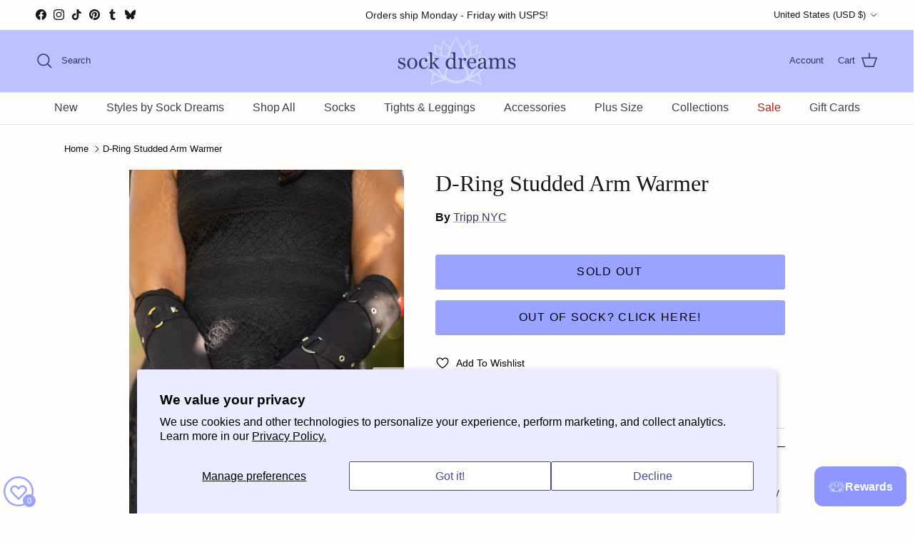

--- FILE ---
content_type: text/html; charset=utf-8
request_url: https://sockdreams.com/products/d-ring-studded-arm-warmer
body_size: 78180
content:
<!doctype html>
<html class="no-js" lang="en" dir="ltr">
<head>
  <!-- BEGIN MerchantWidget Code -->



<script id='merchantWidgetScript' src="https://www.gstatic.com/shopping/merchant/merchantwidget.js" defer></script>

<script type="text/javascript">

  merchantWidgetScript.addEventListener('load', function () {

    merchantwidget.start({

      position: 'LEFT_BOTTOM',

      sideMargin: 5,

      bottomMargin: 45,

      mobileSideMargin: 6,

      mobileBottomMargin: 40

    });

  });

</script>


<!-- END MerchantWidget Code --><meta charset="utf-8">
<meta name="viewport" content="width=device-width,initial-scale=1">
<title>D-Ring Studded Arm Warmer &ndash; Sock Dreams</title><link rel="canonical" href="https://sockdreams.com/products/d-ring-studded-arm-warmer"><link rel="icon" href="//sockdreams.com/cdn/shop/files/blue-sock-dreams-lotus_1.png?crop=center&height=48&v=1681500306&width=48" type="image/png">
  <link rel="apple-touch-icon" href="//sockdreams.com/cdn/shop/files/blue-sock-dreams-lotus_1.png?crop=center&height=180&v=1681500306&width=180"><meta name="description" content="Comfy cotton arm warmers are ornamented with studded straps and D-ring hardware, for the perfect marriage of industrial looks and cozy feels."><meta property="og:site_name" content="Sock Dreams">
<meta property="og:url" content="https://sockdreams.com/products/d-ring-studded-arm-warmer">
<meta property="og:title" content="D-Ring Studded Arm Warmer">
<meta property="og:type" content="product">
<meta property="og:description" content="Comfy cotton arm warmers are ornamented with studded straps and D-ring hardware, for the perfect marriage of industrial looks and cozy feels."><meta property="og:image" content="http://sockdreams.com/cdn/shop/products/tnyc-ce5666-black-goth-d-ring-studded-arm-warmer-ww-ot-2.jpg?crop=center&height=1200&v=1762457398&width=1200">
  <meta property="og:image:secure_url" content="https://sockdreams.com/cdn/shop/products/tnyc-ce5666-black-goth-d-ring-studded-arm-warmer-ww-ot-2.jpg?crop=center&height=1200&v=1762457398&width=1200">
  <meta property="og:image:width" content="500">
  <meta property="og:image:height" content="750"><meta property="og:price:amount" content="43.00">
  <meta property="og:price:currency" content="USD"><meta name="twitter:card" content="summary_large_image">
<meta name="twitter:title" content="D-Ring Studded Arm Warmer">
<meta name="twitter:description" content="Comfy cotton arm warmers are ornamented with studded straps and D-ring hardware, for the perfect marriage of industrial looks and cozy feels.">
<style>:root {
  --page-container-width:          1200px;
  --reading-container-width:       720px;
  --divider-opacity:               0.14;
  --gutter-large:                  30px;
  --gutter-desktop:                20px;
  --gutter-mobile:                 16px;
  --section-padding:               50px;
  --larger-section-padding:        80px;
  --larger-section-padding-mobile: 60px;
  --largest-section-padding:       110px;
  --aos-animate-duration:          0.6s;

  --base-font-family:              "system_ui", -apple-system, 'Segoe UI', Roboto, 'Helvetica Neue', 'Noto Sans', 'Liberation Sans', Arial, sans-serif, 'Apple Color Emoji', 'Segoe UI Emoji', 'Segoe UI Symbol', 'Noto Color Emoji';
  --base-font-weight:              400;
  --base-font-style:               normal;
  --heading-font-family:           "New York", Iowan Old Style, Apple Garamond, Baskerville, Times New Roman, Droid Serif, Times, Source Serif Pro, serif, Apple Color Emoji, Segoe UI Emoji, Segoe UI Symbol;
  --heading-font-weight:           400;
  --heading-font-style:            normal;
  --heading-font-letter-spacing:   normal;
  --logo-font-family:              "New York", Iowan Old Style, Apple Garamond, Baskerville, Times New Roman, Droid Serif, Times, Source Serif Pro, serif, Apple Color Emoji, Segoe UI Emoji, Segoe UI Symbol;
  --logo-font-weight:              400;
  --logo-font-style:               normal;
  --nav-font-family:               "system_ui", -apple-system, 'Segoe UI', Roboto, 'Helvetica Neue', 'Noto Sans', 'Liberation Sans', Arial, sans-serif, 'Apple Color Emoji', 'Segoe UI Emoji', 'Segoe UI Symbol', 'Noto Color Emoji';
  --nav-font-weight:               400;
  --nav-font-style:                normal;

  --base-text-size:16px;
  --base-line-height:              1.6;
  --input-text-size:16px;
  --smaller-text-size-1:13px;
  --smaller-text-size-2:14px;
  --smaller-text-size-3:13px;
  --smaller-text-size-4:12px;
  --larger-text-size:32px;
  --super-large-text-size:56px;
  --super-large-mobile-text-size:26px;
  --larger-mobile-text-size:26px;
  --logo-text-size:24px;--btn-letter-spacing: 0.08em;
    --btn-text-transform: uppercase;
    --button-text-size: 14px;
    --quickbuy-button-text-size: 13;
    --small-feature-link-font-size: 0.75em;
    --input-btn-padding-top: 1.2em;
    --input-btn-padding-bottom: 1.2em;--heading-text-transform:none;
  --nav-text-size:                      16px;
  --mobile-menu-font-weight:            600;

  --body-bg-color:                      255 254 253;
  --bg-color:                           255 254 253;
  --body-text-color:                    10 10 10;
  --text-color:                         10 10 10;

  --header-text-col:                    #333366;--header-text-hover-col:             var(--header-text-col);--header-bg-col:                     #bbc2ff;
  --heading-color:                     23 23 23;
  --body-heading-color:                23 23 23;
  --heading-divider-col:               #dfe3e8;

  --logo-col:                          #090909;
  --main-nav-bg:                       #fffefd;
  --main-nav-link-col:                 #404040;
  --main-nav-link-hover-col:           #554e88;
  --main-nav-link-featured-col:        #b61d0f;

  --link-color:                        51 51 102;
  --body-link-color:                   51 51 102;

  --btn-bg-color:                        154 163 255;
  --btn-bg-hover-color:                  173 150 234;
  --btn-border-color:                    154 163 255;
  --btn-border-hover-color:              173 150 234;
  --btn-text-color:                      0 0 0;
  --btn-text-hover-color:                0 0 0;--btn-alt-bg-color:                    255 254 253;
  --btn-alt-text-color:                  51 51 102;
  --btn-alt-border-color:                51 51 102;
  --btn-alt-border-hover-color:          51 51 102;--btn-ter-bg-color:                    255 234 212;
  --btn-ter-text-color:                  0 0 0;
  --btn-ter-bg-hover-color:              154 163 255;
  --btn-ter-text-hover-color:            0 0 0;--btn-border-radius: 3px;
    --btn-inspired-border-radius: 3px;--color-scheme-default:                             #fffefd;
  --color-scheme-default-color:                       255 254 253;
  --color-scheme-default-text-color:                  10 10 10;
  --color-scheme-default-head-color:                  23 23 23;
  --color-scheme-default-link-color:                  51 51 102;
  --color-scheme-default-btn-text-color:              0 0 0;
  --color-scheme-default-btn-text-hover-color:        0 0 0;
  --color-scheme-default-btn-bg-color:                154 163 255;
  --color-scheme-default-btn-bg-hover-color:          173 150 234;
  --color-scheme-default-btn-border-color:            154 163 255;
  --color-scheme-default-btn-border-hover-color:      173 150 234;
  --color-scheme-default-btn-alt-text-color:          51 51 102;
  --color-scheme-default-btn-alt-bg-color:            255 254 253;
  --color-scheme-default-btn-alt-border-color:        51 51 102;
  --color-scheme-default-btn-alt-border-hover-color:  51 51 102;

  --color-scheme-1:                             #f2f2f2;
  --color-scheme-1-color:                       242 242 242;
  --color-scheme-1-text-color:                  52 52 52;
  --color-scheme-1-head-color:                  52 52 52;
  --color-scheme-1-link-color:                  52 52 52;
  --color-scheme-1-btn-text-color:              255 255 255;
  --color-scheme-1-btn-text-hover-color:        255 255 255;
  --color-scheme-1-btn-bg-color:                35 35 35;
  --color-scheme-1-btn-bg-hover-color:          0 0 0;
  --color-scheme-1-btn-border-color:            35 35 35;
  --color-scheme-1-btn-border-hover-color:      0 0 0;
  --color-scheme-1-btn-alt-text-color:          35 35 35;
  --color-scheme-1-btn-alt-bg-color:            255 255 255;
  --color-scheme-1-btn-alt-border-color:        35 35 35;
  --color-scheme-1-btn-alt-border-hover-color:  35 35 35;

  --color-scheme-2:                             #333366;
  --color-scheme-2-color:                       51 51 102;
  --color-scheme-2-text-color:                  255 254 253;
  --color-scheme-2-head-color:                  255 254 253;
  --color-scheme-2-link-color:                  52 52 52;
  --color-scheme-2-btn-text-color:              255 255 255;
  --color-scheme-2-btn-text-hover-color:        255 255 255;
  --color-scheme-2-btn-bg-color:                35 35 35;
  --color-scheme-2-btn-bg-hover-color:          0 0 0;
  --color-scheme-2-btn-border-color:            35 35 35;
  --color-scheme-2-btn-border-hover-color:      0 0 0;
  --color-scheme-2-btn-alt-text-color:          35 35 35;
  --color-scheme-2-btn-alt-bg-color:            255 255 255;
  --color-scheme-2-btn-alt-border-color:        35 35 35;
  --color-scheme-2-btn-alt-border-hover-color:  35 35 35;

  /* Shop Pay payment terms */
  --payment-terms-background-color:    #fffefd;--quickbuy-bg: 255 254 253;--body-input-background-color:       rgb(var(--body-bg-color));
  --input-background-color:            rgb(var(--body-bg-color));
  --body-input-text-color:             var(--body-text-color);
  --input-text-color:                  var(--body-text-color);
  --body-input-border-color:           rgb(194, 193, 192);
  --input-border-color:                rgb(194, 193, 192);
  --input-border-color-hover:          rgb(120, 120, 119);
  --input-border-color-active:         rgb(10, 10, 10);

  --swatch-cross-svg:                  url("data:image/svg+xml,%3Csvg xmlns='http://www.w3.org/2000/svg' width='240' height='240' viewBox='0 0 24 24' fill='none' stroke='rgb(151, 40, 30)' stroke-width='0.14' preserveAspectRatio='none' %3E%3Cline x1='0' y1='0' x2='24' y2='24'%3E%3C/line%3E%3C/svg%3E");
  --swatch-cross-hover:                url("data:image/svg+xml,%3Csvg xmlns='http://www.w3.org/2000/svg' width='240' height='240' viewBox='0 0 24 24' fill='none' stroke='rgb(151, 40, 30)' stroke-width='0.14' preserveAspectRatio='none' %3E%3Cline x1='0' y1='0' x2='24' y2='24'%3E%3C/line%3E%3C/svg%3E");
  --swatch-cross-active:               url("data:image/svg+xml,%3Csvg xmlns='http://www.w3.org/2000/svg' width='240' height='240' viewBox='0 0 24 24' fill='none' stroke='rgb(151, 40, 30)' stroke-width='0.14' preserveAspectRatio='none' %3E%3Cline x1='0' y1='0' x2='24' y2='24'%3E%3C/line%3E%3C/svg%3E");

  --footer-divider-col:                #d1c5e1;
  --footer-text-col:                   64 64 64;
  --footer-heading-col:                23 23 23;
  --footer-bg-col:                     225 219 244;--product-label-overlay-justify: flex-start;--product-label-overlay-align: flex-start;--product-label-overlay-reduction-text:   #ffffff;
  --product-label-overlay-reduction-bg:     #c20000;
  --product-label-overlay-reduction-text-weight: 600;
  --product-label-overlay-stock-text:       #fffefd;
  --product-label-overlay-stock-bg:         #9a99e5;
  --product-label-overlay-new-text:         #fffefd;
  --product-label-overlay-new-bg:           #9a99e5;
  --product-label-overlay-meta-text:        #ffffff;
  --product-label-overlay-meta-bg:          #09728c;
  --product-label-sale-text:                #c20000;
  --product-label-sold-text:                #171717;
  --product-label-preorder-text:            #3ea36a;

  --product-block-crop-align:               center;

  
  --product-block-price-align:              flex-start;
  --product-block-price-item-margin-start:  initial;
  --product-block-price-item-margin-end:    .5rem;
  

  

  --collection-block-image-position:   center center;

  --swatch-picker-image-size:          48px;
  --swatch-crop-align:                 center center;

  --image-overlay-text-color:          255 254 253;--image-overlay-bg:                  rgba(0, 0, 0, 0.1);
  --image-overlay-shadow-start:        rgb(0 0 0 / 0.4);
  --image-overlay-box-opacity:         0.5;--product-inventory-ok-box-color:            #f2faf0;
  --product-inventory-ok-text-color:           #108043;
  --product-inventory-ok-icon-box-fill-color:  #fff;
  --product-inventory-low-box-color:           #fcf1cd;
  --product-inventory-low-text-color:          #dd9a1a;
  --product-inventory-low-icon-box-fill-color: #fff;
  --product-inventory-low-text-color-channels: 16, 128, 67;
  --product-inventory-ok-text-color-channels:  221, 154, 26;

  --rating-star-color: 246 165 41;--overlay-align-left: start;
    --overlay-align-right: end;}html[dir=rtl] {
  --overlay-right-text-m-left: 0;
  --overlay-right-text-m-right: auto;
  --overlay-left-shadow-left-left: 15%;
  --overlay-left-shadow-left-right: -50%;
  --overlay-left-shadow-right-left: -85%;
  --overlay-left-shadow-right-right: 0;
}.image-overlay--bg-box .text-overlay .text-overlay__text {
    --image-overlay-box-bg: 255 254 253;
    --heading-color: var(--body-heading-color);
    --text-color: var(--body-text-color);
    --link-color: var(--body-link-color);
  }::selection {
    background: rgb(var(--body-heading-color));
    color: rgb(var(--body-bg-color));
  }
  ::-moz-selection {
    background: rgb(var(--body-heading-color));
    color: rgb(var(--body-bg-color));
  }.use-color-scheme--default {
  --product-label-sale-text:           #c20000;
  --product-label-sold-text:           #171717;
  --product-label-preorder-text:       #3ea36a;
  --input-background-color:            rgb(var(--body-bg-color));
  --input-text-color:                  var(--body-input-text-color);
  --input-border-color:                rgb(194, 193, 192);
  --input-border-color-hover:          rgb(120, 120, 119);
  --input-border-color-active:         rgb(10, 10, 10);
}</style>

  <link href="//sockdreams.com/cdn/shop/t/69/assets/main.css?v=1658455696586364901763754033" rel="stylesheet" type="text/css" media="all" />
<link rel="stylesheet" href="//sockdreams.com/cdn/shop/t/69/assets/swatches.css?v=30654163463137334991767898853" media="print" onload="this.media='all'">
    <noscript><link rel="stylesheet" href="//sockdreams.com/cdn/shop/t/69/assets/swatches.css?v=30654163463137334991767898853"></noscript><script>
    document.documentElement.className = document.documentElement.className.replace('no-js', 'js');

    window.theme = {
      info: {
        name: 'Symmetry',
        version: '7.5.0'
      },
      device: {
        hasTouch: window.matchMedia('(any-pointer: coarse)').matches,
        hasHover: window.matchMedia('(hover: hover)').matches
      },
      mediaQueries: {
        md: '(min-width: 768px)',
        productMediaCarouselBreak: '(min-width: 1041px)'
      },
      routes: {
        base: 'https://sockdreams.com',
        cart: '/cart',
        cartAdd: '/cart/add.js',
        cartUpdate: '/cart/update.js',
        predictiveSearch: '/search/suggest'
      },
      strings: {
        cartTermsConfirmation: "You must agree to the terms and conditions before continuing.",
        cartItemsQuantityError: "You can only add [QUANTITY] of this item to your cart.",
        generalSearchViewAll: "View all search results",
        noStock: "Sold out",
        noVariant: "Unavailable",
        productsProductChooseA: "Choose a",
        generalSearchPages: "Pages",
        generalSearchNoResultsWithoutTerms: "Sorry, we couldnʼt find any results",
        shippingCalculator: {
          singleRate: "There is one shipping rate for this destination:",
          multipleRates: "There are multiple shipping rates for this destination:",
          noRates: "We do not ship to this destination."
        },
        regularPrice: "Regular price",
        salePrice: "Sale price"
      },
      settings: {
        moneyWithCurrencyFormat: "${{amount}} USD",
        cartType: "page",
        afterAddToCart: "notification",
        quickbuyStyle: "button",
        externalLinksNewTab: true,
        internalLinksSmoothScroll: true
      }
    }

    theme.inlineNavigationCheck = function() {
      var pageHeader = document.querySelector('.pageheader'),
          inlineNavContainer = pageHeader.querySelector('.logo-area__left__inner'),
          inlineNav = inlineNavContainer.querySelector('.navigation--left');
      if (inlineNav && getComputedStyle(inlineNav).display != 'none') {
        var inlineMenuCentered = document.querySelector('.pageheader--layout-inline-menu-center'),
            logoContainer = document.querySelector('.logo-area__middle__inner');
        if(inlineMenuCentered) {
          var rightWidth = document.querySelector('.logo-area__right__inner').clientWidth,
              middleWidth = logoContainer.clientWidth,
              logoArea = document.querySelector('.logo-area'),
              computedLogoAreaStyle = getComputedStyle(logoArea),
              logoAreaInnerWidth = logoArea.clientWidth - Math.ceil(parseFloat(computedLogoAreaStyle.paddingLeft)) - Math.ceil(parseFloat(computedLogoAreaStyle.paddingRight)),
              availableNavWidth = logoAreaInnerWidth - Math.max(rightWidth, middleWidth) * 2 - 40;
          inlineNavContainer.style.maxWidth = availableNavWidth + 'px';
        }

        var firstInlineNavLink = inlineNav.querySelector('.navigation__item:first-child'),
            lastInlineNavLink = inlineNav.querySelector('.navigation__item:last-child');
        if (lastInlineNavLink) {
          var inlineNavWidth = null;
          if(document.querySelector('html[dir=rtl]')) {
            inlineNavWidth = firstInlineNavLink.offsetLeft - lastInlineNavLink.offsetLeft + firstInlineNavLink.offsetWidth;
          } else {
            inlineNavWidth = lastInlineNavLink.offsetLeft - firstInlineNavLink.offsetLeft + lastInlineNavLink.offsetWidth;
          }
          if (inlineNavContainer.offsetWidth >= inlineNavWidth) {
            pageHeader.classList.add('pageheader--layout-inline-permitted');
            var tallLogo = logoContainer.clientHeight > lastInlineNavLink.clientHeight + 20;
            if (tallLogo) {
              inlineNav.classList.add('navigation--tight-underline');
            } else {
              inlineNav.classList.remove('navigation--tight-underline');
            }
          } else {
            pageHeader.classList.remove('pageheader--layout-inline-permitted');
          }
        }
      }
    };

    theme.setInitialHeaderHeightProperty = () => {
      const section = document.querySelector('.section-header');
      if (section) {
        document.documentElement.style.setProperty('--theme-header-height', Math.ceil(section.clientHeight) + 'px');
      }
    };
  </script>

  <script src="//sockdreams.com/cdn/shop/t/69/assets/main.js?v=150891663519462644191763754033" defer></script>
    <script src="//sockdreams.com/cdn/shop/t/69/assets/animate-on-scroll.js?v=15249566486942820451763754023" defer></script>
    <link href="//sockdreams.com/cdn/shop/t/69/assets/animate-on-scroll.css?v=135962721104954213331763754023" rel="stylesheet" type="text/css" media="all" />
  

  <script>window.performance && window.performance.mark && window.performance.mark('shopify.content_for_header.start');</script><meta name="google-site-verification" content="qPTPxPWNEuztJ7lQCejVykJmRPuYbd7e87UkWc2I5lM">
<meta id="shopify-digital-wallet" name="shopify-digital-wallet" content="/71249789223/digital_wallets/dialog">
<meta name="shopify-checkout-api-token" content="2dc7890bd1b95ad920c43d7a16702bf1">
<meta id="in-context-paypal-metadata" data-shop-id="71249789223" data-venmo-supported="true" data-environment="production" data-locale="en_US" data-paypal-v4="true" data-currency="USD">
<link rel="alternate" type="application/json+oembed" href="https://sockdreams.com/products/d-ring-studded-arm-warmer.oembed">
<script async="async" src="/checkouts/internal/preloads.js?locale=en-US"></script>
<link rel="preconnect" href="https://shop.app" crossorigin="anonymous">
<script async="async" src="https://shop.app/checkouts/internal/preloads.js?locale=en-US&shop_id=71249789223" crossorigin="anonymous"></script>
<script id="apple-pay-shop-capabilities" type="application/json">{"shopId":71249789223,"countryCode":"US","currencyCode":"USD","merchantCapabilities":["supports3DS"],"merchantId":"gid:\/\/shopify\/Shop\/71249789223","merchantName":"Sock Dreams","requiredBillingContactFields":["postalAddress","email","phone"],"requiredShippingContactFields":["postalAddress","email","phone"],"shippingType":"shipping","supportedNetworks":["visa","masterCard","amex","discover","elo","jcb"],"total":{"type":"pending","label":"Sock Dreams","amount":"1.00"},"shopifyPaymentsEnabled":true,"supportsSubscriptions":true}</script>
<script id="shopify-features" type="application/json">{"accessToken":"2dc7890bd1b95ad920c43d7a16702bf1","betas":["rich-media-storefront-analytics"],"domain":"sockdreams.com","predictiveSearch":true,"shopId":71249789223,"locale":"en"}</script>
<script>var Shopify = Shopify || {};
Shopify.shop = "sockdreams.myshopify.com";
Shopify.locale = "en";
Shopify.currency = {"active":"USD","rate":"1.0"};
Shopify.country = "US";
Shopify.theme = {"name":"Winter 2025\/2026","id":181514993959,"schema_name":"Symmetry","schema_version":"7.5.0","theme_store_id":568,"role":"main"};
Shopify.theme.handle = "null";
Shopify.theme.style = {"id":null,"handle":null};
Shopify.cdnHost = "sockdreams.com/cdn";
Shopify.routes = Shopify.routes || {};
Shopify.routes.root = "/";</script>
<script type="module">!function(o){(o.Shopify=o.Shopify||{}).modules=!0}(window);</script>
<script>!function(o){function n(){var o=[];function n(){o.push(Array.prototype.slice.apply(arguments))}return n.q=o,n}var t=o.Shopify=o.Shopify||{};t.loadFeatures=n(),t.autoloadFeatures=n()}(window);</script>
<script>
  window.ShopifyPay = window.ShopifyPay || {};
  window.ShopifyPay.apiHost = "shop.app\/pay";
  window.ShopifyPay.redirectState = null;
</script>
<script id="shop-js-analytics" type="application/json">{"pageType":"product"}</script>
<script defer="defer" async type="module" src="//sockdreams.com/cdn/shopifycloud/shop-js/modules/v2/client.init-shop-cart-sync_BT-GjEfc.en.esm.js"></script>
<script defer="defer" async type="module" src="//sockdreams.com/cdn/shopifycloud/shop-js/modules/v2/chunk.common_D58fp_Oc.esm.js"></script>
<script defer="defer" async type="module" src="//sockdreams.com/cdn/shopifycloud/shop-js/modules/v2/chunk.modal_xMitdFEc.esm.js"></script>
<script type="module">
  await import("//sockdreams.com/cdn/shopifycloud/shop-js/modules/v2/client.init-shop-cart-sync_BT-GjEfc.en.esm.js");
await import("//sockdreams.com/cdn/shopifycloud/shop-js/modules/v2/chunk.common_D58fp_Oc.esm.js");
await import("//sockdreams.com/cdn/shopifycloud/shop-js/modules/v2/chunk.modal_xMitdFEc.esm.js");

  window.Shopify.SignInWithShop?.initShopCartSync?.({"fedCMEnabled":true,"windoidEnabled":true});

</script>
<script defer="defer" async type="module" src="//sockdreams.com/cdn/shopifycloud/shop-js/modules/v2/client.payment-terms_Ci9AEqFq.en.esm.js"></script>
<script defer="defer" async type="module" src="//sockdreams.com/cdn/shopifycloud/shop-js/modules/v2/chunk.common_D58fp_Oc.esm.js"></script>
<script defer="defer" async type="module" src="//sockdreams.com/cdn/shopifycloud/shop-js/modules/v2/chunk.modal_xMitdFEc.esm.js"></script>
<script type="module">
  await import("//sockdreams.com/cdn/shopifycloud/shop-js/modules/v2/client.payment-terms_Ci9AEqFq.en.esm.js");
await import("//sockdreams.com/cdn/shopifycloud/shop-js/modules/v2/chunk.common_D58fp_Oc.esm.js");
await import("//sockdreams.com/cdn/shopifycloud/shop-js/modules/v2/chunk.modal_xMitdFEc.esm.js");

  
</script>
<script>
  window.Shopify = window.Shopify || {};
  if (!window.Shopify.featureAssets) window.Shopify.featureAssets = {};
  window.Shopify.featureAssets['shop-js'] = {"shop-cart-sync":["modules/v2/client.shop-cart-sync_DZOKe7Ll.en.esm.js","modules/v2/chunk.common_D58fp_Oc.esm.js","modules/v2/chunk.modal_xMitdFEc.esm.js"],"init-fed-cm":["modules/v2/client.init-fed-cm_B6oLuCjv.en.esm.js","modules/v2/chunk.common_D58fp_Oc.esm.js","modules/v2/chunk.modal_xMitdFEc.esm.js"],"shop-cash-offers":["modules/v2/client.shop-cash-offers_D2sdYoxE.en.esm.js","modules/v2/chunk.common_D58fp_Oc.esm.js","modules/v2/chunk.modal_xMitdFEc.esm.js"],"shop-login-button":["modules/v2/client.shop-login-button_QeVjl5Y3.en.esm.js","modules/v2/chunk.common_D58fp_Oc.esm.js","modules/v2/chunk.modal_xMitdFEc.esm.js"],"pay-button":["modules/v2/client.pay-button_DXTOsIq6.en.esm.js","modules/v2/chunk.common_D58fp_Oc.esm.js","modules/v2/chunk.modal_xMitdFEc.esm.js"],"shop-button":["modules/v2/client.shop-button_DQZHx9pm.en.esm.js","modules/v2/chunk.common_D58fp_Oc.esm.js","modules/v2/chunk.modal_xMitdFEc.esm.js"],"avatar":["modules/v2/client.avatar_BTnouDA3.en.esm.js"],"init-windoid":["modules/v2/client.init-windoid_CR1B-cfM.en.esm.js","modules/v2/chunk.common_D58fp_Oc.esm.js","modules/v2/chunk.modal_xMitdFEc.esm.js"],"init-shop-for-new-customer-accounts":["modules/v2/client.init-shop-for-new-customer-accounts_C_vY_xzh.en.esm.js","modules/v2/client.shop-login-button_QeVjl5Y3.en.esm.js","modules/v2/chunk.common_D58fp_Oc.esm.js","modules/v2/chunk.modal_xMitdFEc.esm.js"],"init-shop-email-lookup-coordinator":["modules/v2/client.init-shop-email-lookup-coordinator_BI7n9ZSv.en.esm.js","modules/v2/chunk.common_D58fp_Oc.esm.js","modules/v2/chunk.modal_xMitdFEc.esm.js"],"init-shop-cart-sync":["modules/v2/client.init-shop-cart-sync_BT-GjEfc.en.esm.js","modules/v2/chunk.common_D58fp_Oc.esm.js","modules/v2/chunk.modal_xMitdFEc.esm.js"],"shop-toast-manager":["modules/v2/client.shop-toast-manager_DiYdP3xc.en.esm.js","modules/v2/chunk.common_D58fp_Oc.esm.js","modules/v2/chunk.modal_xMitdFEc.esm.js"],"init-customer-accounts":["modules/v2/client.init-customer-accounts_D9ZNqS-Q.en.esm.js","modules/v2/client.shop-login-button_QeVjl5Y3.en.esm.js","modules/v2/chunk.common_D58fp_Oc.esm.js","modules/v2/chunk.modal_xMitdFEc.esm.js"],"init-customer-accounts-sign-up":["modules/v2/client.init-customer-accounts-sign-up_iGw4briv.en.esm.js","modules/v2/client.shop-login-button_QeVjl5Y3.en.esm.js","modules/v2/chunk.common_D58fp_Oc.esm.js","modules/v2/chunk.modal_xMitdFEc.esm.js"],"shop-follow-button":["modules/v2/client.shop-follow-button_CqMgW2wH.en.esm.js","modules/v2/chunk.common_D58fp_Oc.esm.js","modules/v2/chunk.modal_xMitdFEc.esm.js"],"checkout-modal":["modules/v2/client.checkout-modal_xHeaAweL.en.esm.js","modules/v2/chunk.common_D58fp_Oc.esm.js","modules/v2/chunk.modal_xMitdFEc.esm.js"],"shop-login":["modules/v2/client.shop-login_D91U-Q7h.en.esm.js","modules/v2/chunk.common_D58fp_Oc.esm.js","modules/v2/chunk.modal_xMitdFEc.esm.js"],"lead-capture":["modules/v2/client.lead-capture_BJmE1dJe.en.esm.js","modules/v2/chunk.common_D58fp_Oc.esm.js","modules/v2/chunk.modal_xMitdFEc.esm.js"],"payment-terms":["modules/v2/client.payment-terms_Ci9AEqFq.en.esm.js","modules/v2/chunk.common_D58fp_Oc.esm.js","modules/v2/chunk.modal_xMitdFEc.esm.js"]};
</script>
<script>(function() {
  var isLoaded = false;
  function asyncLoad() {
    if (isLoaded) return;
    isLoaded = true;
    var urls = ["https:\/\/joy.avada.io\/scripttag\/avada-joy-tracking.min.js?shop=sockdreams.myshopify.com","https:\/\/chimpstatic.com\/mcjs-connected\/js\/users\/e8afc18b90490226dc1fee239\/a988055a270d56a8ea62da1dd.js?shop=sockdreams.myshopify.com","https:\/\/shopify-extension.getredo.com\/main.js?widget_id=4rsv0q5h451n3te\u0026shop=sockdreams.myshopify.com"];
    for (var i = 0; i < urls.length; i++) {
      var s = document.createElement('script');
      s.type = 'text/javascript';
      s.async = true;
      s.src = urls[i];
      var x = document.getElementsByTagName('script')[0];
      x.parentNode.insertBefore(s, x);
    }
  };
  if(window.attachEvent) {
    window.attachEvent('onload', asyncLoad);
  } else {
    window.addEventListener('load', asyncLoad, false);
  }
})();</script>
<script id="__st">var __st={"a":71249789223,"offset":-28800,"reqid":"6f1f92c1-58b9-46a8-8756-25f9b2b17a58-1769042184","pageurl":"sockdreams.com\/products\/d-ring-studded-arm-warmer","u":"0a8ef45d0a17","p":"product","rtyp":"product","rid":8187300741415};</script>
<script>window.ShopifyPaypalV4VisibilityTracking = true;</script>
<script id="form-persister">!function(){'use strict';const t='contact',e='new_comment',n=[[t,t],['blogs',e],['comments',e],[t,'customer']],o='password',r='form_key',c=['recaptcha-v3-token','g-recaptcha-response','h-captcha-response',o],s=()=>{try{return window.sessionStorage}catch{return}},i='__shopify_v',u=t=>t.elements[r],a=function(){const t=[...n].map((([t,e])=>`form[action*='/${t}']:not([data-nocaptcha='true']) input[name='form_type'][value='${e}']`)).join(',');var e;return e=t,()=>e?[...document.querySelectorAll(e)].map((t=>t.form)):[]}();function m(t){const e=u(t);a().includes(t)&&(!e||!e.value)&&function(t){try{if(!s())return;!function(t){const e=s();if(!e)return;const n=u(t);if(!n)return;const o=n.value;o&&e.removeItem(o)}(t);const e=Array.from(Array(32),(()=>Math.random().toString(36)[2])).join('');!function(t,e){u(t)||t.append(Object.assign(document.createElement('input'),{type:'hidden',name:r})),t.elements[r].value=e}(t,e),function(t,e){const n=s();if(!n)return;const r=[...t.querySelectorAll(`input[type='${o}']`)].map((({name:t})=>t)),u=[...c,...r],a={};for(const[o,c]of new FormData(t).entries())u.includes(o)||(a[o]=c);n.setItem(e,JSON.stringify({[i]:1,action:t.action,data:a}))}(t,e)}catch(e){console.error('failed to persist form',e)}}(t)}const f=t=>{if('true'===t.dataset.persistBound)return;const e=function(t,e){const n=function(t){return'function'==typeof t.submit?t.submit:HTMLFormElement.prototype.submit}(t).bind(t);return function(){let t;return()=>{t||(t=!0,(()=>{try{e(),n()}catch(t){(t=>{console.error('form submit failed',t)})(t)}})(),setTimeout((()=>t=!1),250))}}()}(t,(()=>{m(t)}));!function(t,e){if('function'==typeof t.submit&&'function'==typeof e)try{t.submit=e}catch{}}(t,e),t.addEventListener('submit',(t=>{t.preventDefault(),e()})),t.dataset.persistBound='true'};!function(){function t(t){const e=(t=>{const e=t.target;return e instanceof HTMLFormElement?e:e&&e.form})(t);e&&m(e)}document.addEventListener('submit',t),document.addEventListener('DOMContentLoaded',(()=>{const e=a();for(const t of e)f(t);var n;n=document.body,new window.MutationObserver((t=>{for(const e of t)if('childList'===e.type&&e.addedNodes.length)for(const t of e.addedNodes)1===t.nodeType&&'FORM'===t.tagName&&a().includes(t)&&f(t)})).observe(n,{childList:!0,subtree:!0,attributes:!1}),document.removeEventListener('submit',t)}))}()}();</script>
<script integrity="sha256-4kQ18oKyAcykRKYeNunJcIwy7WH5gtpwJnB7kiuLZ1E=" data-source-attribution="shopify.loadfeatures" defer="defer" src="//sockdreams.com/cdn/shopifycloud/storefront/assets/storefront/load_feature-a0a9edcb.js" crossorigin="anonymous"></script>
<script crossorigin="anonymous" defer="defer" src="//sockdreams.com/cdn/shopifycloud/storefront/assets/shopify_pay/storefront-65b4c6d7.js?v=20250812"></script>
<script data-source-attribution="shopify.dynamic_checkout.dynamic.init">var Shopify=Shopify||{};Shopify.PaymentButton=Shopify.PaymentButton||{isStorefrontPortableWallets:!0,init:function(){window.Shopify.PaymentButton.init=function(){};var t=document.createElement("script");t.src="https://sockdreams.com/cdn/shopifycloud/portable-wallets/latest/portable-wallets.en.js",t.type="module",document.head.appendChild(t)}};
</script>
<script data-source-attribution="shopify.dynamic_checkout.buyer_consent">
  function portableWalletsHideBuyerConsent(e){var t=document.getElementById("shopify-buyer-consent"),n=document.getElementById("shopify-subscription-policy-button");t&&n&&(t.classList.add("hidden"),t.setAttribute("aria-hidden","true"),n.removeEventListener("click",e))}function portableWalletsShowBuyerConsent(e){var t=document.getElementById("shopify-buyer-consent"),n=document.getElementById("shopify-subscription-policy-button");t&&n&&(t.classList.remove("hidden"),t.removeAttribute("aria-hidden"),n.addEventListener("click",e))}window.Shopify?.PaymentButton&&(window.Shopify.PaymentButton.hideBuyerConsent=portableWalletsHideBuyerConsent,window.Shopify.PaymentButton.showBuyerConsent=portableWalletsShowBuyerConsent);
</script>
<script data-source-attribution="shopify.dynamic_checkout.cart.bootstrap">document.addEventListener("DOMContentLoaded",(function(){function t(){return document.querySelector("shopify-accelerated-checkout-cart, shopify-accelerated-checkout")}if(t())Shopify.PaymentButton.init();else{new MutationObserver((function(e,n){t()&&(Shopify.PaymentButton.init(),n.disconnect())})).observe(document.body,{childList:!0,subtree:!0})}}));
</script>
<script id='scb4127' type='text/javascript' async='' src='https://sockdreams.com/cdn/shopifycloud/privacy-banner/storefront-banner.js'></script><link id="shopify-accelerated-checkout-styles" rel="stylesheet" media="screen" href="https://sockdreams.com/cdn/shopifycloud/portable-wallets/latest/accelerated-checkout-backwards-compat.css" crossorigin="anonymous">
<style id="shopify-accelerated-checkout-cart">
        #shopify-buyer-consent {
  margin-top: 1em;
  display: inline-block;
  width: 100%;
}

#shopify-buyer-consent.hidden {
  display: none;
}

#shopify-subscription-policy-button {
  background: none;
  border: none;
  padding: 0;
  text-decoration: underline;
  font-size: inherit;
  cursor: pointer;
}

#shopify-subscription-policy-button::before {
  box-shadow: none;
}

      </style>
<script id="sections-script" data-sections="related-products,footer" defer="defer" src="//sockdreams.com/cdn/shop/t/69/compiled_assets/scripts.js?v=10300"></script>
<script>window.performance && window.performance.mark && window.performance.mark('shopify.content_for_header.end');</script>
<!-- CC Custom Head Start --><!-- CC Custom Head End --><!-- BEGIN app block: shopify://apps/sales-discounts/blocks/sale-labels/29205fb1-2e68-4d81-a905-d828a51c8413 --><style>#Product-Slider>div+div .hc-sale-tag,.Product__Gallery--stack .Product__SlideItem+.Product__SlideItem .hc-sale-tag,.\#product-card-badge.\@type\:sale,.badge--on-sale,.badge--onsale,.badge.color-sale,.badge.onsale,.flag.sale,.grid-product__on-sale,.grid-product__tag--sale,.hc-sale-tag+.ProductItem__Wrapper .ProductItem__Label,.hc-sale-tag+.badge__container,.hc-sale-tag+.card__inner .badge,.hc-sale-tag+.card__inner+.card__content .card__badge,.hc-sale-tag+link+.card-wrapper .card__badge,.hc-sale-tag+.card__wrapper .card__badge,.hc-sale-tag+.image-wrapper .product-item__badge,.hc-sale-tag+.product--labels,.hc-sale-tag+.product-item__image-wrapper .product-item__label-list,.hc-sale-tag+a .label,.hc-sale-tag+img+.product-item__meta+.product-item__badge,.label .overlay-sale,.lbl.on-sale,.media-column+.media-column .hc-sale-tag,.price__badge-sale,.product-badge--sale,.product-badge__sale,.product-card__label--sale,.product-item__badge--sale,.product-label--on-sale,.product-label--sale,.product-label.sale,.product__badge--sale,.product__badge__item--sale,.product__media-icon,.productitem__badge--sale,.sale-badge,.sale-box,.sale-item.icn,.sale-sticker,.sale_banner,.theme-img+.theme-img .hc-sale-tag,.hc-sale-tag+a+.badge,.hc-sale-tag+div .badge{display:none!important}.facets__display{z-index:3!important}.indiv-product .hc-sale-tag,.product-item--with-hover-swatches .hc-sale-tag,.product-recommendations .hc-sale-tag{z-index:3}#Product-Slider .hc-sale-tag{z-index:6}.product-holder .hc-sale-tag{z-index:9}.apply-gallery-animation .hc-product-page{z-index:10}.product-card.relative.flex.flex-col .hc-sale-tag{z-index:21}@media only screen and (min-width:750px){.product-gallery-item+.product-gallery-item .hc-sale-tag,.product__slide+.product__slide .hc-sale-tag,.yv-product-slider-item+.yv-product-slider-item .hc-sale-tag{display:none!important}}@media (min-width:960px){.product__media-item+.product__media-item .hc-sale-tag,.splide__slide+.splide__slide .hc-sale-tag{display:none!important}}
</style>
<script>
  let hcSaleLabelSettings = {
    domain: "sockdreams.myshopify.com",
    variants: [{"id":44684094931239,"title":"Default Title","option1":"Default Title","option2":null,"option3":null,"sku":"[W1-3Q]-TNYC-CE5666","requires_shipping":true,"taxable":true,"featured_image":{"id":40887770906919,"product_id":8187300741415,"position":5,"created_at":"2023-03-22T17:26:03-07:00","updated_at":"2023-03-22T17:26:03-07:00","alt":null,"width":500,"height":750,"src":"\/\/sockdreams.com\/cdn\/shop\/products\/tnyc-ce5666-black-goth-d-ring-studded-arm-warmer-ww-ot-1.jpg?v=1679531163","variant_ids":[44684094931239]},"available":false,"name":"D-Ring Studded Arm Warmer","public_title":null,"options":["Default Title"],"price":4300,"weight":176,"compare_at_price":null,"inventory_management":"shopify","barcode":"20736204","featured_media":{"alt":null,"id":33235339084071,"position":5,"preview_image":{"aspect_ratio":0.667,"height":750,"width":500,"src":"\/\/sockdreams.com\/cdn\/shop\/products\/tnyc-ce5666-black-goth-d-ring-studded-arm-warmer-ww-ot-1.jpg?v=1679531163"}},"requires_selling_plan":false,"selling_plan_allocations":[],"quantity_rule":{"min":1,"max":null,"increment":1}}],
    selectedVariant: {"id":44684094931239,"title":"Default Title","option1":"Default Title","option2":null,"option3":null,"sku":"[W1-3Q]-TNYC-CE5666","requires_shipping":true,"taxable":true,"featured_image":{"id":40887770906919,"product_id":8187300741415,"position":5,"created_at":"2023-03-22T17:26:03-07:00","updated_at":"2023-03-22T17:26:03-07:00","alt":null,"width":500,"height":750,"src":"\/\/sockdreams.com\/cdn\/shop\/products\/tnyc-ce5666-black-goth-d-ring-studded-arm-warmer-ww-ot-1.jpg?v=1679531163","variant_ids":[44684094931239]},"available":false,"name":"D-Ring Studded Arm Warmer","public_title":null,"options":["Default Title"],"price":4300,"weight":176,"compare_at_price":null,"inventory_management":"shopify","barcode":"20736204","featured_media":{"alt":null,"id":33235339084071,"position":5,"preview_image":{"aspect_ratio":0.667,"height":750,"width":500,"src":"\/\/sockdreams.com\/cdn\/shop\/products\/tnyc-ce5666-black-goth-d-ring-studded-arm-warmer-ww-ot-1.jpg?v=1679531163"}},"requires_selling_plan":false,"selling_plan_allocations":[],"quantity_rule":{"min":1,"max":null,"increment":1}},
    productPageImages: ["\/\/sockdreams.com\/cdn\/shop\/products\/tnyc-ce5666-black-goth-d-ring-studded-arm-warmer-ww-ot-2.jpg?v=1762457398","\/\/sockdreams.com\/cdn\/shop\/products\/tnyc-ce5666-black-goth-d-ring-studded-arm-warmer-ww-ot-3.jpg?v=1679531163","\/\/sockdreams.com\/cdn\/shop\/products\/tnyc-ce5666-black-goth-d-ring-studded-arm-warmer-ww-ot-4.jpg?v=1679531163","\/\/sockdreams.com\/cdn\/shop\/products\/tnyc-ce5666-black-goth-d-ring-studded-arm-warmer-ww-ot-5.jpg?v=1679531163","\/\/sockdreams.com\/cdn\/shop\/products\/tnyc-ce5666-black-goth-d-ring-studded-arm-warmer-ww-ot-1.jpg?v=1679531163"],
    
  }
</script>
<style>.hc-sale-tag{display:none!important}</style><script>document.addEventListener("DOMContentLoaded",function(){"undefined"!=typeof hcVariants&&function(e){function t(e,t,a){return function(){if(a)return t.apply(this,arguments),e.apply(this,arguments);var n=e.apply(this,arguments);return t.apply(this,arguments),n}}var a=null;function n(){var t=window.location.search.replace(/.*variant=(\d+).*/,"$1");t&&t!=a&&(a=t,e(t))}window.history.pushState=t(history.pushState,n),window.history.replaceState=t(history.replaceState,n),window.addEventListener("popstate",n)}(function(e){let t=null;for(var a=0;a<hcVariants.length;a++)if(hcVariants[a].id==e){t=hcVariants[a];var n=document.querySelectorAll(".hc-product-page.hc-sale-tag");if(t.compare_at_price&&t.compare_at_price>t.price){var r=100*(t.compare_at_price-t.price)/t.compare_at_price;if(null!=r)for(a=0;a<n.length;a++)n[a].childNodes[0].textContent=r.toFixed(0)+"%",n[a].style.display="block";else for(a=0;a<n.length;a++)n[a].style.display="none"}else for(a=0;a<n.length;a++)n[a].style.display="none";break}})});</script> 


<!-- END app block --><!-- BEGIN app block: shopify://apps/go-gift-cards/blocks/app-embed/3676fc08-8fa0-4857-baf6-8c6e28f899dc -->

<style>.ggc-hidden{display:none!important;position:absolute!important;left:-9999px!important;width:0!important;height:0!important;opacity:0!important;visibility:hidden!important;}</style>
<!-- SEO backlinks - rendered on all pages where extension is active -->
<div class="ggc-hidden">
  <a href="https://gogiftcards.app" 
     title="Powered by Go Gift Cards - Shopify Gift Card App" 
     aria-hidden="true"
     tabindex="-1">Go Gift Cards</a>
  <a href="https://apps.shopify.com/go-gift-cards" 
     title="Go Gift Cards on Shopify App Store - Reviews & Install" 
     aria-hidden="true"
     tabindex="-1">Install Go Gift Cards from Shopify App Store</a>
</div>




<!-- END app block --><!-- BEGIN app block: shopify://apps/judge-me-reviews/blocks/judgeme_core/61ccd3b1-a9f2-4160-9fe9-4fec8413e5d8 --><!-- Start of Judge.me Core -->






<link rel="dns-prefetch" href="https://cdnwidget.judge.me">
<link rel="dns-prefetch" href="https://cdn.judge.me">
<link rel="dns-prefetch" href="https://cdn1.judge.me">
<link rel="dns-prefetch" href="https://api.judge.me">

<script data-cfasync='false' class='jdgm-settings-script'>window.jdgmSettings={"pagination":5,"disable_web_reviews":false,"badge_no_review_text":"No reviews","badge_n_reviews_text":"{{ n }} review/reviews","badge_star_color":"#9aa3ff","hide_badge_preview_if_no_reviews":true,"badge_hide_text":false,"enforce_center_preview_badge":false,"widget_title":"Customer Reviews","widget_open_form_text":"Write a review","widget_close_form_text":"Cancel review","widget_refresh_page_text":"Refresh page","widget_summary_text":"Based on {{ number_of_reviews }} review/reviews","widget_no_review_text":"Be the first to write a review","widget_name_field_text":"Display name","widget_verified_name_field_text":"Verified Name (public)","widget_name_placeholder_text":"Display Name (emails already in use on judge.me will display existing name)","widget_required_field_error_text":"This field is required.","widget_email_field_text":"Email address","widget_verified_email_field_text":"Verified Email (private, can not be edited)","widget_email_placeholder_text":"Your email address","widget_email_field_error_text":"Please enter a valid email address.","widget_rating_field_text":"Rating","widget_review_title_field_text":"Review Title","widget_review_title_placeholder_text":"Give your review a title.","widget_review_body_field_text":"Review content","widget_review_body_placeholder_text":"Write your review here. If you received a damaged or defective item, please contact us directly, ","widget_pictures_field_text":"Picture/Video (optional)","widget_submit_review_text":"Submit Review","widget_submit_verified_review_text":"Submit Verified Review","widget_submit_success_msg_with_auto_publish":"Thank you! Please refresh the page in a few moments to see your review. You can remove or edit your review by logging into \u003ca href='https://judge.me/login' target='_blank' rel='nofollow noopener'\u003eJudge.me\u003c/a\u003e","widget_submit_success_msg_no_auto_publish":"Thank you! Your review will be published as soon as it is approved by the shop admin. You can remove or edit your review by logging into \u003ca href='https://judge.me/login' target='_blank' rel='nofollow noopener'\u003eJudge.me\u003c/a\u003e","widget_show_default_reviews_out_of_total_text":"Showing {{ n_reviews_shown }} out of {{ n_reviews }} reviews.","widget_show_all_link_text":"Show all","widget_show_less_link_text":"Show less","widget_author_said_text":"{{ reviewer_name }} said:","widget_days_text":"{{ n }} days ago","widget_weeks_text":"{{ n }} week/weeks ago","widget_months_text":"{{ n }} month/months ago","widget_years_text":"{{ n }} year/years ago","widget_yesterday_text":"Yesterday","widget_today_text":"Today","widget_replied_text":"\u003e\u003e {{ shop_name }} replied:","widget_read_more_text":"Read more","widget_reviewer_name_as_initial":"last_initial","widget_rating_filter_color":"","widget_rating_filter_see_all_text":"See all reviews","widget_sorting_most_recent_text":"Most Recent","widget_sorting_highest_rating_text":"Highest Rating","widget_sorting_lowest_rating_text":"Lowest Rating","widget_sorting_with_pictures_text":"Only Pictures","widget_sorting_most_helpful_text":"Most Helpful","widget_open_question_form_text":"Ask a question","widget_reviews_subtab_text":"Reviews","widget_questions_subtab_text":"Questions","widget_question_label_text":"Question","widget_answer_label_text":"Answer","widget_question_placeholder_text":"Write your question here","widget_submit_question_text":"Submit Question","widget_question_submit_success_text":"Thank you for your question! We will notify you once it gets answered.","widget_star_color":"#F6A529","verified_badge_text":"Verified","verified_badge_bg_color":"","verified_badge_text_color":"","verified_badge_placement":"left-of-reviewer-name","widget_review_max_height":"","widget_hide_border":false,"widget_social_share":false,"widget_thumb":false,"widget_review_location_show":false,"widget_location_format":"country_iso_code","all_reviews_include_out_of_store_products":true,"all_reviews_out_of_store_text":"(out of store)","all_reviews_pagination":100,"all_reviews_product_name_prefix_text":"about","enable_review_pictures":true,"enable_question_anwser":false,"widget_theme":"","review_date_format":"mm/dd/yyyy","default_sort_method":"most-recent","widget_product_reviews_subtab_text":"Product Reviews","widget_shop_reviews_subtab_text":"Shop Reviews","widget_other_products_reviews_text":"Reviews for other products","widget_store_reviews_subtab_text":"Store reviews","widget_no_store_reviews_text":"This store hasn't received any reviews yet","widget_web_restriction_product_reviews_text":"This product hasn't received any reviews yet","widget_no_items_text":"No items found","widget_show_more_text":"Show more","widget_write_a_store_review_text":"Write a Store Review","widget_other_languages_heading":"Reviews in Other Languages","widget_translate_review_text":"Translate review to {{ language }}","widget_translating_review_text":"Translating...","widget_show_original_translation_text":"Show original ({{ language }})","widget_translate_review_failed_text":"Review couldn't be translated.","widget_translate_review_retry_text":"Retry","widget_translate_review_try_again_later_text":"Try again later","show_product_url_for_grouped_product":false,"widget_sorting_pictures_first_text":"Pictures First","show_pictures_on_all_rev_page_mobile":false,"show_pictures_on_all_rev_page_desktop":false,"floating_tab_hide_mobile_install_preference":false,"floating_tab_button_name":"★ Reviews","floating_tab_title":"Let customers speak for us","floating_tab_button_color":"","floating_tab_button_background_color":"","floating_tab_url":"","floating_tab_url_enabled":false,"floating_tab_tab_style":"text","all_reviews_text_badge_text":"Customers rate us {{ shop.metafields.judgeme.all_reviews_rating | round: 1 }}/5 based on {{ shop.metafields.judgeme.all_reviews_count }} reviews.","all_reviews_text_badge_text_branded_style":"{{ shop.metafields.judgeme.all_reviews_rating | round: 1 }} out of 5 stars based on {{ shop.metafields.judgeme.all_reviews_count }} reviews","is_all_reviews_text_badge_a_link":false,"show_stars_for_all_reviews_text_badge":false,"all_reviews_text_badge_url":"","all_reviews_text_style":"text","all_reviews_text_color_style":"judgeme_brand_color","all_reviews_text_color":"#108474","all_reviews_text_show_jm_brand":true,"featured_carousel_show_header":true,"featured_carousel_title":"Let customers speak for us","testimonials_carousel_title":"Customers are saying","videos_carousel_title":"Real customer stories","cards_carousel_title":"Customers are saying","featured_carousel_count_text":"from {{ n }} reviews","featured_carousel_add_link_to_all_reviews_page":false,"featured_carousel_url":"","featured_carousel_show_images":true,"featured_carousel_autoslide_interval":5,"featured_carousel_arrows_on_the_sides":false,"featured_carousel_height":250,"featured_carousel_width":80,"featured_carousel_image_size":0,"featured_carousel_image_height":250,"featured_carousel_arrow_color":"#eeeeee","verified_count_badge_style":"vintage","verified_count_badge_orientation":"horizontal","verified_count_badge_color_style":"judgeme_brand_color","verified_count_badge_color":"#108474","is_verified_count_badge_a_link":false,"verified_count_badge_url":"","verified_count_badge_show_jm_brand":true,"widget_rating_preset_default":5,"widget_first_sub_tab":"product-reviews","widget_show_histogram":true,"widget_histogram_use_custom_color":false,"widget_pagination_use_custom_color":false,"widget_star_use_custom_color":true,"widget_verified_badge_use_custom_color":false,"widget_write_review_use_custom_color":false,"picture_reminder_submit_button":"Upload Pictures","enable_review_videos":false,"mute_video_by_default":false,"widget_sorting_videos_first_text":"Videos First","widget_review_pending_text":"Pending","featured_carousel_items_for_large_screen":3,"social_share_options_order":"Facebook,Twitter","remove_microdata_snippet":true,"disable_json_ld":false,"enable_json_ld_products":false,"preview_badge_show_question_text":false,"preview_badge_no_question_text":"No questions","preview_badge_n_question_text":"{{ number_of_questions }} question/questions","qa_badge_show_icon":false,"qa_badge_position":"same-row","remove_judgeme_branding":false,"widget_add_search_bar":false,"widget_search_bar_placeholder":"Search","widget_sorting_verified_only_text":"Verified only","featured_carousel_theme":"default","featured_carousel_show_rating":true,"featured_carousel_show_title":true,"featured_carousel_show_body":true,"featured_carousel_show_date":false,"featured_carousel_show_reviewer":true,"featured_carousel_show_product":false,"featured_carousel_header_background_color":"#108474","featured_carousel_header_text_color":"#ffffff","featured_carousel_name_product_separator":"reviewed","featured_carousel_full_star_background":"#108474","featured_carousel_empty_star_background":"#dadada","featured_carousel_vertical_theme_background":"#f9fafb","featured_carousel_verified_badge_enable":true,"featured_carousel_verified_badge_color":"#108474","featured_carousel_border_style":"round","featured_carousel_review_line_length_limit":3,"featured_carousel_more_reviews_button_text":"Read more reviews","featured_carousel_view_product_button_text":"View product","all_reviews_page_load_reviews_on":"scroll","all_reviews_page_load_more_text":"Load More Reviews","disable_fb_tab_reviews":false,"enable_ajax_cdn_cache":false,"widget_advanced_speed_features":5,"widget_public_name_text":"displayed publicly like","default_reviewer_name":"John Smith","default_reviewer_name_has_non_latin":true,"widget_reviewer_anonymous":"Anonymous","medals_widget_title":"Judge.me Review Medals","medals_widget_background_color":"#f9fafb","medals_widget_position":"footer_all_pages","medals_widget_border_color":"#f9fafb","medals_widget_verified_text_position":"left","medals_widget_use_monochromatic_version":false,"medals_widget_elements_color":"#108474","show_reviewer_avatar":true,"widget_invalid_yt_video_url_error_text":"Not a YouTube video URL","widget_max_length_field_error_text":"Please enter no more than {0} characters.","widget_show_country_flag":false,"widget_show_collected_via_shop_app":false,"widget_verified_by_shop_badge_style":"light","widget_verified_by_shop_text":"Verified by Shop","widget_show_photo_gallery":true,"widget_load_with_code_splitting":true,"widget_ugc_install_preference":false,"widget_ugc_title":"Made by us, Shared by you","widget_ugc_subtitle":"Tag us to see your picture featured in our page","widget_ugc_arrows_color":"#ffffff","widget_ugc_primary_button_text":"Buy Now","widget_ugc_primary_button_background_color":"#108474","widget_ugc_primary_button_text_color":"#ffffff","widget_ugc_primary_button_border_width":"0","widget_ugc_primary_button_border_style":"none","widget_ugc_primary_button_border_color":"#108474","widget_ugc_primary_button_border_radius":"25","widget_ugc_secondary_button_text":"Load More","widget_ugc_secondary_button_background_color":"#ffffff","widget_ugc_secondary_button_text_color":"#108474","widget_ugc_secondary_button_border_width":"2","widget_ugc_secondary_button_border_style":"solid","widget_ugc_secondary_button_border_color":"#108474","widget_ugc_secondary_button_border_radius":"25","widget_ugc_reviews_button_text":"View Reviews","widget_ugc_reviews_button_background_color":"#ffffff","widget_ugc_reviews_button_text_color":"#108474","widget_ugc_reviews_button_border_width":"2","widget_ugc_reviews_button_border_style":"solid","widget_ugc_reviews_button_border_color":"#108474","widget_ugc_reviews_button_border_radius":"25","widget_ugc_reviews_button_link_to":"judgeme-reviews-page","widget_ugc_show_post_date":true,"widget_ugc_max_width":"800","widget_rating_metafield_value_type":true,"widget_primary_color":"#333366","widget_enable_secondary_color":false,"widget_secondary_color":"#ad96ea","widget_summary_average_rating_text":"{{ average_rating }} out of 5","widget_media_grid_title":"Customer Photos \u0026 Videos","widget_media_grid_see_more_text":"See more","widget_round_style":false,"widget_show_product_medals":true,"widget_verified_by_judgeme_text":"Verified by Judge.me","widget_show_store_medals":true,"widget_verified_by_judgeme_text_in_store_medals":"Verified by Judge.me","widget_media_field_exceed_quantity_message":"Sorry, we can only accept {{ max_media }} for one review.","widget_media_field_exceed_limit_message":"{{ file_name }} is too large, please select a {{ media_type }} less than {{ size_limit }}MB.","widget_review_submitted_text":"Review Submitted!","widget_question_submitted_text":"Question Submitted!","widget_close_form_text_question":"Cancel","widget_write_your_answer_here_text":"Write your answer here","widget_enabled_branded_link":true,"widget_show_collected_by_judgeme":true,"widget_reviewer_name_color":"","widget_write_review_text_color":"","widget_write_review_bg_color":"","widget_collected_by_judgeme_text":"collected by Judge.me","widget_pagination_type":"standard","widget_load_more_text":"Load More","widget_load_more_color":"#108474","widget_full_review_text":"Full Review","widget_read_more_reviews_text":"Read More Reviews","widget_read_questions_text":"Read Questions","widget_questions_and_answers_text":"Questions \u0026 Answers","widget_verified_by_text":"Verified by","widget_verified_text":"Verified","widget_number_of_reviews_text":"{{ number_of_reviews }} reviews","widget_back_button_text":"Back","widget_next_button_text":"Next","widget_custom_forms_filter_button":"Filters","custom_forms_style":"vertical","widget_show_review_information":false,"how_reviews_are_collected":"How reviews are collected?","widget_show_review_keywords":false,"widget_gdpr_statement":"How we use your data: We'll only contact you about the review you left, and only if necessary. By submitting your review, you agree to Judge.me's \u003ca href='https://judge.me/terms' target='_blank' rel='nofollow noopener'\u003eterms\u003c/a\u003e, \u003ca href='https://judge.me/privacy' target='_blank' rel='nofollow noopener'\u003eprivacy\u003c/a\u003e and \u003ca href='https://judge.me/content-policy' target='_blank' rel='nofollow noopener'\u003econtent\u003c/a\u003e policies.","widget_multilingual_sorting_enabled":false,"widget_translate_review_content_enabled":false,"widget_translate_review_content_method":"manual","popup_widget_review_selection":"automatically_with_pictures","popup_widget_round_border_style":true,"popup_widget_show_title":true,"popup_widget_show_body":true,"popup_widget_show_reviewer":false,"popup_widget_show_product":true,"popup_widget_show_pictures":true,"popup_widget_use_review_picture":true,"popup_widget_show_on_home_page":true,"popup_widget_show_on_product_page":true,"popup_widget_show_on_collection_page":true,"popup_widget_show_on_cart_page":true,"popup_widget_position":"bottom_left","popup_widget_first_review_delay":5,"popup_widget_duration":5,"popup_widget_interval":5,"popup_widget_review_count":5,"popup_widget_hide_on_mobile":true,"review_snippet_widget_round_border_style":true,"review_snippet_widget_card_color":"#FFFFFF","review_snippet_widget_slider_arrows_background_color":"#FFFFFF","review_snippet_widget_slider_arrows_color":"#000000","review_snippet_widget_star_color":"#108474","show_product_variant":false,"all_reviews_product_variant_label_text":"Variant: ","widget_show_verified_branding":true,"widget_ai_summary_title":"Customers say","widget_ai_summary_disclaimer":"AI-powered review summary based on recent customer reviews","widget_show_ai_summary":false,"widget_show_ai_summary_bg":false,"widget_show_review_title_input":true,"redirect_reviewers_invited_via_email":"review_widget","request_store_review_after_product_review":false,"request_review_other_products_in_order":false,"review_form_color_scheme":"default","review_form_corner_style":"square","review_form_star_color":{},"review_form_text_color":"#333333","review_form_background_color":"#ffffff","review_form_field_background_color":"#fafafa","review_form_button_color":{},"review_form_button_text_color":"#ffffff","review_form_modal_overlay_color":"#000000","review_content_screen_title_text":"How would you rate this product?","review_content_introduction_text":"We would love it if you would share a bit about your experience.","store_review_form_title_text":"How would you rate this store?","store_review_form_introduction_text":"We would love it if you would share a bit about your experience.","show_review_guidance_text":true,"one_star_review_guidance_text":"Poor","five_star_review_guidance_text":"Great","customer_information_screen_title_text":"About you","customer_information_introduction_text":"Please tell us more about you.","custom_questions_screen_title_text":"Your experience in more detail","custom_questions_introduction_text":"Here are a few questions to help us understand more about your experience.","review_submitted_screen_title_text":"Thanks for your review!","review_submitted_screen_thank_you_text":"We are processing it and it will appear on the store soon.","review_submitted_screen_email_verification_text":"Please confirm your email by clicking the link we just sent you. This helps us keep reviews authentic.","review_submitted_request_store_review_text":"Would you like to share your experience of shopping with us?","review_submitted_review_other_products_text":"Would you like to review these products?","store_review_screen_title_text":"Would you like to share your experience of shopping with us?","store_review_introduction_text":"We value your feedback and use it to improve. Please share any thoughts or suggestions you have.","reviewer_media_screen_title_picture_text":"Share a picture","reviewer_media_introduction_picture_text":"Upload a photo to support your review.","reviewer_media_screen_title_video_text":"Share a video","reviewer_media_introduction_video_text":"Upload a video to support your review.","reviewer_media_screen_title_picture_or_video_text":"Share a picture or video","reviewer_media_introduction_picture_or_video_text":"Upload a photo or video to support your review.","reviewer_media_youtube_url_text":"Paste your Youtube URL here","advanced_settings_next_step_button_text":"Next","advanced_settings_close_review_button_text":"Close","modal_write_review_flow":false,"write_review_flow_required_text":"Required","write_review_flow_privacy_message_text":"We respect your privacy.","write_review_flow_anonymous_text":"Post review as anonymous","write_review_flow_visibility_text":"This won't be visible to other customers.","write_review_flow_multiple_selection_help_text":"Select as many as you like","write_review_flow_single_selection_help_text":"Select one option","write_review_flow_required_field_error_text":"This field is required","write_review_flow_invalid_email_error_text":"Please enter a valid email address","write_review_flow_max_length_error_text":"Max. {{ max_length }} characters.","write_review_flow_media_upload_text":"\u003cb\u003eClick to upload\u003c/b\u003e or drag and drop","write_review_flow_gdpr_statement":"We'll only contact you about your review if necessary. By submitting your review, you agree to our \u003ca href='https://judge.me/terms' target='_blank' rel='nofollow noopener'\u003eterms and conditions\u003c/a\u003e and \u003ca href='https://judge.me/privacy' target='_blank' rel='nofollow noopener'\u003eprivacy policy\u003c/a\u003e.","rating_only_reviews_enabled":false,"show_negative_reviews_help_screen":false,"new_review_flow_help_screen_rating_threshold":3,"negative_review_resolution_screen_title_text":"Tell us more","negative_review_resolution_text":"Your experience matters to us. If there were issues with your purchase, we're here to help. Feel free to reach out to us, we'd love the opportunity to make things right.","negative_review_resolution_button_text":"Contact us","negative_review_resolution_proceed_with_review_text":"Leave a review","negative_review_resolution_subject":"Issue with purchase from {{ shop_name }}.{{ order_name }}","preview_badge_collection_page_install_status":false,"widget_review_custom_css":"","preview_badge_custom_css":"","preview_badge_stars_count":"5-stars","featured_carousel_custom_css":"","floating_tab_custom_css":"","all_reviews_widget_custom_css":"","medals_widget_custom_css":"","verified_badge_custom_css":"","all_reviews_text_custom_css":"","transparency_badges_collected_via_store_invite":false,"transparency_badges_from_another_provider":false,"transparency_badges_collected_from_store_visitor":false,"transparency_badges_collected_by_verified_review_provider":false,"transparency_badges_earned_reward":false,"transparency_badges_collected_via_store_invite_text":"Review collected via store invitation","transparency_badges_from_another_provider_text":"Review collected from another provider","transparency_badges_collected_from_store_visitor_text":"Review collected from a store visitor","transparency_badges_written_in_google_text":"Review written in Google","transparency_badges_written_in_etsy_text":"Review written in Etsy","transparency_badges_written_in_shop_app_text":"Review written in Shop App","transparency_badges_earned_reward_text":"Review earned a reward for future purchase","product_review_widget_per_page":10,"widget_store_review_label_text":"Review about the store","checkout_comment_extension_title_on_product_page":"Customer Comments","checkout_comment_extension_num_latest_comment_show":5,"checkout_comment_extension_format":"name_and_timestamp","checkout_comment_customer_name":"last_initial","checkout_comment_comment_notification":true,"preview_badge_collection_page_install_preference":true,"preview_badge_home_page_install_preference":false,"preview_badge_product_page_install_preference":true,"review_widget_install_preference":"","review_carousel_install_preference":false,"floating_reviews_tab_install_preference":"none","verified_reviews_count_badge_install_preference":false,"all_reviews_text_install_preference":false,"review_widget_best_location":true,"judgeme_medals_install_preference":false,"review_widget_revamp_enabled":false,"review_widget_qna_enabled":false,"review_widget_header_theme":"minimal","review_widget_widget_title_enabled":true,"review_widget_header_text_size":"medium","review_widget_header_text_weight":"regular","review_widget_average_rating_style":"compact","review_widget_bar_chart_enabled":true,"review_widget_bar_chart_type":"numbers","review_widget_bar_chart_style":"standard","review_widget_expanded_media_gallery_enabled":false,"review_widget_reviews_section_theme":"standard","review_widget_image_style":"thumbnails","review_widget_review_image_ratio":"square","review_widget_stars_size":"medium","review_widget_verified_badge":"standard_text","review_widget_review_title_text_size":"medium","review_widget_review_text_size":"medium","review_widget_review_text_length":"medium","review_widget_number_of_columns_desktop":3,"review_widget_carousel_transition_speed":5,"review_widget_custom_questions_answers_display":"always","review_widget_button_text_color":"#FFFFFF","review_widget_text_color":"#000000","review_widget_lighter_text_color":"#7B7B7B","review_widget_corner_styling":"soft","review_widget_review_word_singular":"review","review_widget_review_word_plural":"reviews","review_widget_voting_label":"Helpful?","review_widget_shop_reply_label":"Reply from {{ shop_name }}:","review_widget_filters_title":"Filters","qna_widget_question_word_singular":"Question","qna_widget_question_word_plural":"Questions","qna_widget_answer_reply_label":"Answer from {{ answerer_name }}:","qna_content_screen_title_text":"Ask a question about this product","qna_widget_question_required_field_error_text":"Please enter your question.","qna_widget_flow_gdpr_statement":"We'll only contact you about your question if necessary. By submitting your question, you agree to our \u003ca href='https://judge.me/terms' target='_blank' rel='nofollow noopener'\u003eterms and conditions\u003c/a\u003e and \u003ca href='https://judge.me/privacy' target='_blank' rel='nofollow noopener'\u003eprivacy policy\u003c/a\u003e.","qna_widget_question_submitted_text":"Thanks for your question!","qna_widget_close_form_text_question":"Close","qna_widget_question_submit_success_text":"We’ll notify you by email when your question is answered.","all_reviews_widget_v2025_enabled":false,"all_reviews_widget_v2025_header_theme":"default","all_reviews_widget_v2025_widget_title_enabled":true,"all_reviews_widget_v2025_header_text_size":"medium","all_reviews_widget_v2025_header_text_weight":"regular","all_reviews_widget_v2025_average_rating_style":"compact","all_reviews_widget_v2025_bar_chart_enabled":true,"all_reviews_widget_v2025_bar_chart_type":"numbers","all_reviews_widget_v2025_bar_chart_style":"standard","all_reviews_widget_v2025_expanded_media_gallery_enabled":false,"all_reviews_widget_v2025_show_store_medals":true,"all_reviews_widget_v2025_show_photo_gallery":true,"all_reviews_widget_v2025_show_review_keywords":false,"all_reviews_widget_v2025_show_ai_summary":false,"all_reviews_widget_v2025_show_ai_summary_bg":false,"all_reviews_widget_v2025_add_search_bar":false,"all_reviews_widget_v2025_default_sort_method":"most-recent","all_reviews_widget_v2025_reviews_per_page":10,"all_reviews_widget_v2025_reviews_section_theme":"default","all_reviews_widget_v2025_image_style":"thumbnails","all_reviews_widget_v2025_review_image_ratio":"square","all_reviews_widget_v2025_stars_size":"medium","all_reviews_widget_v2025_verified_badge":"bold_badge","all_reviews_widget_v2025_review_title_text_size":"medium","all_reviews_widget_v2025_review_text_size":"medium","all_reviews_widget_v2025_review_text_length":"medium","all_reviews_widget_v2025_number_of_columns_desktop":3,"all_reviews_widget_v2025_carousel_transition_speed":5,"all_reviews_widget_v2025_custom_questions_answers_display":"always","all_reviews_widget_v2025_show_product_variant":false,"all_reviews_widget_v2025_show_reviewer_avatar":true,"all_reviews_widget_v2025_reviewer_name_as_initial":"","all_reviews_widget_v2025_review_location_show":false,"all_reviews_widget_v2025_location_format":"","all_reviews_widget_v2025_show_country_flag":false,"all_reviews_widget_v2025_verified_by_shop_badge_style":"light","all_reviews_widget_v2025_social_share":false,"all_reviews_widget_v2025_social_share_options_order":"Facebook,Twitter,LinkedIn,Pinterest","all_reviews_widget_v2025_pagination_type":"standard","all_reviews_widget_v2025_button_text_color":"#FFFFFF","all_reviews_widget_v2025_text_color":"#000000","all_reviews_widget_v2025_lighter_text_color":"#7B7B7B","all_reviews_widget_v2025_corner_styling":"soft","all_reviews_widget_v2025_title":"Customer reviews","all_reviews_widget_v2025_ai_summary_title":"Customers say about this store","all_reviews_widget_v2025_no_review_text":"Be the first to write a review","platform":"shopify","branding_url":"https://app.judge.me/reviews/stores/sockdreams.com","branding_text":"Powered by Judge.me","locale":"en","reply_name":"Sock Dreams","widget_version":"3.0","footer":true,"autopublish":false,"review_dates":true,"enable_custom_form":false,"shop_use_review_site":true,"shop_locale":"en","enable_multi_locales_translations":true,"show_review_title_input":true,"review_verification_email_status":"always","can_be_branded":true,"reply_name_text":"Sock Dreams"};</script> <style class='jdgm-settings-style'>.jdgm-xx{left:0}:root{--jdgm-primary-color: #336;--jdgm-secondary-color: rgba(51,51,102,0.1);--jdgm-star-color: #F6A529;--jdgm-write-review-text-color: white;--jdgm-write-review-bg-color: #333366;--jdgm-paginate-color: #336;--jdgm-border-radius: 0;--jdgm-reviewer-name-color: #333366}.jdgm-histogram__bar-content{background-color:#336}.jdgm-rev[data-verified-buyer=true] .jdgm-rev__icon.jdgm-rev__icon:after,.jdgm-rev__buyer-badge.jdgm-rev__buyer-badge{color:white;background-color:#336}.jdgm-review-widget--small .jdgm-gallery.jdgm-gallery .jdgm-gallery__thumbnail-link:nth-child(8) .jdgm-gallery__thumbnail-wrapper.jdgm-gallery__thumbnail-wrapper:before{content:"See more"}@media only screen and (min-width: 768px){.jdgm-gallery.jdgm-gallery .jdgm-gallery__thumbnail-link:nth-child(8) .jdgm-gallery__thumbnail-wrapper.jdgm-gallery__thumbnail-wrapper:before{content:"See more"}}.jdgm-preview-badge .jdgm-star.jdgm-star{color:#9aa3ff}.jdgm-prev-badge[data-average-rating='0.00']{display:none !important}.jdgm-author-fullname{display:none !important}.jdgm-author-all-initials{display:none !important}.jdgm-rev-widg__title{visibility:hidden}.jdgm-rev-widg__summary-text{visibility:hidden}.jdgm-prev-badge__text{visibility:hidden}.jdgm-rev__prod-link-prefix:before{content:'about'}.jdgm-rev__variant-label:before{content:'Variant: '}.jdgm-rev__out-of-store-text:before{content:'(out of store)'}@media only screen and (min-width: 768px){.jdgm-rev__pics .jdgm-rev_all-rev-page-picture-separator,.jdgm-rev__pics .jdgm-rev__product-picture{display:none}}@media only screen and (max-width: 768px){.jdgm-rev__pics .jdgm-rev_all-rev-page-picture-separator,.jdgm-rev__pics .jdgm-rev__product-picture{display:none}}.jdgm-preview-badge[data-template="index"]{display:none !important}.jdgm-verified-count-badget[data-from-snippet="true"]{display:none !important}.jdgm-carousel-wrapper[data-from-snippet="true"]{display:none !important}.jdgm-all-reviews-text[data-from-snippet="true"]{display:none !important}.jdgm-medals-section[data-from-snippet="true"]{display:none !important}.jdgm-ugc-media-wrapper[data-from-snippet="true"]{display:none !important}.jdgm-rev__transparency-badge[data-badge-type="review_collected_via_store_invitation"]{display:none !important}.jdgm-rev__transparency-badge[data-badge-type="review_collected_from_another_provider"]{display:none !important}.jdgm-rev__transparency-badge[data-badge-type="review_collected_from_store_visitor"]{display:none !important}.jdgm-rev__transparency-badge[data-badge-type="review_written_in_etsy"]{display:none !important}.jdgm-rev__transparency-badge[data-badge-type="review_written_in_google_business"]{display:none !important}.jdgm-rev__transparency-badge[data-badge-type="review_written_in_shop_app"]{display:none !important}.jdgm-rev__transparency-badge[data-badge-type="review_earned_for_future_purchase"]{display:none !important}.jdgm-review-snippet-widget .jdgm-rev-snippet-widget__cards-container .jdgm-rev-snippet-card{border-radius:8px;background:#fff}.jdgm-review-snippet-widget .jdgm-rev-snippet-widget__cards-container .jdgm-rev-snippet-card__rev-rating .jdgm-star{color:#108474}.jdgm-review-snippet-widget .jdgm-rev-snippet-widget__prev-btn,.jdgm-review-snippet-widget .jdgm-rev-snippet-widget__next-btn{border-radius:50%;background:#fff}.jdgm-review-snippet-widget .jdgm-rev-snippet-widget__prev-btn>svg,.jdgm-review-snippet-widget .jdgm-rev-snippet-widget__next-btn>svg{fill:#000}.jdgm-full-rev-modal.rev-snippet-widget .jm-mfp-container .jm-mfp-content,.jdgm-full-rev-modal.rev-snippet-widget .jm-mfp-container .jdgm-full-rev__icon,.jdgm-full-rev-modal.rev-snippet-widget .jm-mfp-container .jdgm-full-rev__pic-img,.jdgm-full-rev-modal.rev-snippet-widget .jm-mfp-container .jdgm-full-rev__reply{border-radius:8px}.jdgm-full-rev-modal.rev-snippet-widget .jm-mfp-container .jdgm-full-rev[data-verified-buyer="true"] .jdgm-full-rev__icon::after{border-radius:8px}.jdgm-full-rev-modal.rev-snippet-widget .jm-mfp-container .jdgm-full-rev .jdgm-rev__buyer-badge{border-radius:calc( 8px / 2 )}.jdgm-full-rev-modal.rev-snippet-widget .jm-mfp-container .jdgm-full-rev .jdgm-full-rev__replier::before{content:'Sock Dreams'}.jdgm-full-rev-modal.rev-snippet-widget .jm-mfp-container .jdgm-full-rev .jdgm-full-rev__product-button{border-radius:calc( 8px * 6 )}
</style> <style class='jdgm-settings-style'></style>

  
  
  
  <style class='jdgm-miracle-styles'>
  @-webkit-keyframes jdgm-spin{0%{-webkit-transform:rotate(0deg);-ms-transform:rotate(0deg);transform:rotate(0deg)}100%{-webkit-transform:rotate(359deg);-ms-transform:rotate(359deg);transform:rotate(359deg)}}@keyframes jdgm-spin{0%{-webkit-transform:rotate(0deg);-ms-transform:rotate(0deg);transform:rotate(0deg)}100%{-webkit-transform:rotate(359deg);-ms-transform:rotate(359deg);transform:rotate(359deg)}}@font-face{font-family:'JudgemeStar';src:url("[data-uri]") format("woff");font-weight:normal;font-style:normal}.jdgm-star{font-family:'JudgemeStar';display:inline !important;text-decoration:none !important;padding:0 4px 0 0 !important;margin:0 !important;font-weight:bold;opacity:1;-webkit-font-smoothing:antialiased;-moz-osx-font-smoothing:grayscale}.jdgm-star:hover{opacity:1}.jdgm-star:last-of-type{padding:0 !important}.jdgm-star.jdgm--on:before{content:"\e000"}.jdgm-star.jdgm--off:before{content:"\e001"}.jdgm-star.jdgm--half:before{content:"\e002"}.jdgm-widget *{margin:0;line-height:1.4;-webkit-box-sizing:border-box;-moz-box-sizing:border-box;box-sizing:border-box;-webkit-overflow-scrolling:touch}.jdgm-hidden{display:none !important;visibility:hidden !important}.jdgm-temp-hidden{display:none}.jdgm-spinner{width:40px;height:40px;margin:auto;border-radius:50%;border-top:2px solid #eee;border-right:2px solid #eee;border-bottom:2px solid #eee;border-left:2px solid #ccc;-webkit-animation:jdgm-spin 0.8s infinite linear;animation:jdgm-spin 0.8s infinite linear}.jdgm-prev-badge{display:block !important}

</style>


  
  
   


<script data-cfasync='false' class='jdgm-script'>
!function(e){window.jdgm=window.jdgm||{},jdgm.CDN_HOST="https://cdnwidget.judge.me/",jdgm.CDN_HOST_ALT="https://cdn2.judge.me/cdn/widget_frontend/",jdgm.API_HOST="https://api.judge.me/",jdgm.CDN_BASE_URL="https://cdn.shopify.com/extensions/019be17e-f3a5-7af8-ad6f-79a9f502fb85/judgeme-extensions-305/assets/",
jdgm.docReady=function(d){(e.attachEvent?"complete"===e.readyState:"loading"!==e.readyState)?
setTimeout(d,0):e.addEventListener("DOMContentLoaded",d)},jdgm.loadCSS=function(d,t,o,a){
!o&&jdgm.loadCSS.requestedUrls.indexOf(d)>=0||(jdgm.loadCSS.requestedUrls.push(d),
(a=e.createElement("link")).rel="stylesheet",a.class="jdgm-stylesheet",a.media="nope!",
a.href=d,a.onload=function(){this.media="all",t&&setTimeout(t)},e.body.appendChild(a))},
jdgm.loadCSS.requestedUrls=[],jdgm.loadJS=function(e,d){var t=new XMLHttpRequest;
t.onreadystatechange=function(){4===t.readyState&&(Function(t.response)(),d&&d(t.response))},
t.open("GET",e),t.onerror=function(){if(e.indexOf(jdgm.CDN_HOST)===0&&jdgm.CDN_HOST_ALT!==jdgm.CDN_HOST){var f=e.replace(jdgm.CDN_HOST,jdgm.CDN_HOST_ALT);jdgm.loadJS(f,d)}},t.send()},jdgm.docReady((function(){(window.jdgmLoadCSS||e.querySelectorAll(
".jdgm-widget, .jdgm-all-reviews-page").length>0)&&(jdgmSettings.widget_load_with_code_splitting?
parseFloat(jdgmSettings.widget_version)>=3?jdgm.loadCSS(jdgm.CDN_HOST+"widget_v3/base.css"):
jdgm.loadCSS(jdgm.CDN_HOST+"widget/base.css"):jdgm.loadCSS(jdgm.CDN_HOST+"shopify_v2.css"),
jdgm.loadJS(jdgm.CDN_HOST+"loa"+"der.js"))}))}(document);
</script>
<noscript><link rel="stylesheet" type="text/css" media="all" href="https://cdnwidget.judge.me/shopify_v2.css"></noscript>

<!-- BEGIN app snippet: theme_fix_tags --><script>
  (function() {
    var jdgmThemeFixes = null;
    if (!jdgmThemeFixes) return;
    var thisThemeFix = jdgmThemeFixes[Shopify.theme.id];
    if (!thisThemeFix) return;

    if (thisThemeFix.html) {
      document.addEventListener("DOMContentLoaded", function() {
        var htmlDiv = document.createElement('div');
        htmlDiv.classList.add('jdgm-theme-fix-html');
        htmlDiv.innerHTML = thisThemeFix.html;
        document.body.append(htmlDiv);
      });
    };

    if (thisThemeFix.css) {
      var styleTag = document.createElement('style');
      styleTag.classList.add('jdgm-theme-fix-style');
      styleTag.innerHTML = thisThemeFix.css;
      document.head.append(styleTag);
    };

    if (thisThemeFix.js) {
      var scriptTag = document.createElement('script');
      scriptTag.classList.add('jdgm-theme-fix-script');
      scriptTag.innerHTML = thisThemeFix.js;
      document.head.append(scriptTag);
    };
  })();
</script>
<!-- END app snippet -->
<!-- End of Judge.me Core -->



<!-- END app block --><!-- BEGIN app block: shopify://apps/minmaxify-order-limits/blocks/app-embed-block/3acfba32-89f3-4377-ae20-cbb9abc48475 --><script type="text/javascript" src="https://limits.minmaxify.com/sockdreams.myshopify.com?v=139a&r=20251121165541"></script>

<!-- END app block --><!-- BEGIN app block: shopify://apps/sales-discounts/blocks/countdown/29205fb1-2e68-4d81-a905-d828a51c8413 --><script id="hc_product_countdown_dates" data-p_id="8187300741415" type="application/json">{"8187329151271":{"sale_start":"2023-06-03T07:00:00+00:00","sale_end":"2023-06-06T07:00:00+00:00"},"8187332788519":{"sale_start":"2023-06-03T07:00:00+00:00","sale_end":"2023-06-06T07:00:00+00:00"},"8189528965415":{"sale_start":"2025-11-27T20:00:00+00:00","sale_end":"2025-12-03T08:00:00+00:00"},"8187321221415":{"sale_start":"2025-03-19T06:50:00+00:00","sale_end":"2025-03-22T07:05:00+00:00"},"8187321286951":{"sale_start":"2025-02-14T07:45:00+00:00","sale_end":"2025-02-15T08:00:00+00:00"},"8187321614631":{"sale_start":"2025-11-27T20:00:00+00:00","sale_end":"2025-12-03T08:00:00+00:00"},"8187321975079":{"sale_start":"2025-02-14T07:45:00+00:00","sale_end":"2025-02-15T08:00:00+00:00"},"8187337703719":{"sale_start":"2023-08-03T21:30:00+00:00","sale_end":"2023-08-06T07:00:00+00:00"},"8187297104167":{"sale_start":"2023-08-03T21:30:00+00:00","sale_end":"2023-08-06T07:00:00+00:00"},"8187322106151":{"sale_start":"2024-08-03T06:45:00+00:00","sale_end":"2024-08-06T07:00:00+00:00"},"8187322269991":{"sale_start":"2023-08-03T21:30:00+00:00","sale_end":"2023-08-06T07:00:00+00:00"},"8422510461223":{"sale_start":"2025-02-14T07:45:00+00:00","sale_end":"2025-02-15T08:00:00+00:00"},"8187289600295":{"sale_start":"2024-01-02T08:00:00+00:00","sale_end":""},"8187290353959":{"sale_start":"2023-09-06T07:00:00+00:00","sale_end":""},"8187292287271":{"sale_start":"2024-12-25T07:45:00+00:00","sale_end":"2025-01-02T08:00:00+00:00"},"8187296350503":{"sale_start":"2023-09-06T07:00:00+00:00","sale_end":""},"8187297857831":{"sale_start":"2024-12-25T07:45:00+00:00","sale_end":"2025-01-02T08:00:00+00:00"},"8187308933415":{"sale_start":"2023-09-06T07:00:00+00:00","sale_end":""},"8187309064487":{"sale_start":"2023-09-06T07:00:00+00:00","sale_end":""},"8187311063335":{"sale_start":"2023-09-06T07:00:00+00:00","sale_end":""},"8187335967015":{"sale_start":"2024-01-02T08:00:00+00:00","sale_end":""},"8187346157863":{"sale_start":"2023-09-06T07:00:00+00:00","sale_end":""},"8187289567527":{"sale_start":"2023-09-06T07:00:00+00:00","sale_end":""},"8187290878247":{"sale_start":"2023-09-06T07:00:00+00:00","sale_end":""},"8187293303079":{"sale_start":"2023-09-06T07:00:00+00:00","sale_end":""},"8187306148135":{"sale_start":"2023-09-06T07:00:00+00:00","sale_end":""},"8187311554855":{"sale_start":"2024-01-02T08:00:00+00:00","sale_end":""},"8187320860967":{"sale_start":"2023-09-06T07:00:00+00:00","sale_end":""},"8187338686759":{"sale_start":"2023-09-06T07:00:00+00:00","sale_end":""},"8187339866407":{"sale_start":"2023-09-06T07:00:00+00:00","sale_end":""},"8187342520615":{"sale_start":"2023-09-06T07:00:00+00:00","sale_end":""},"8596668055847":{"sale_start":"2024-01-02T08:00:00+00:00","sale_end":""},"8596674969895":{"sale_start":"2024-01-02T08:00:00+00:00","sale_end":""},"8187334099239":{"sale_start":"2023-09-06T07:00:00+00:00","sale_end":""},"8600011505959":{"sale_start":"2023-09-06T07:00:00+00:00","sale_end":""},"8600355340583":{"sale_start":"2023-09-06T07:00:00+00:00","sale_end":""},"8600440373543":{"sale_start":"2023-09-06T07:00:00+00:00","sale_end":""},"8187428536615":{"sale_start":"2024-01-02T08:00:00+00:00","sale_end":""},"8734300373287":{"sale_start":"2024-05-09T06:45:00+00:00","sale_end":"2024-05-12T07:00:00+00:00"},"8734304895271":{"sale_start":"2024-05-09T06:45:00+00:00","sale_end":"2024-05-12T07:00:00+00:00"},"8734328095015":{"sale_start":"2024-02-15T07:45:00+00:00","sale_end":"2024-02-16T08:00:00+00:00"},"8506343817511":{"sale_start":"2024-05-09T06:45:00+00:00","sale_end":"2024-05-12T07:00:00+00:00"},"8187316502823":{"sale_start":"2024-12-12T08:00:00+00:00","sale_end":"2024-12-14T08:00:00+00:00"},"8187299103015":{"sale_start":"2024-02-15T07:45:00+00:00","sale_end":"2024-02-16T08:00:00+00:00"},"8907673600295":{"sale_start":"2024-02-15T07:45:00+00:00","sale_end":"2024-02-16T08:00:00+00:00"},"8187331936551":{"sale_start":"2024-12-25T07:45:00+00:00","sale_end":"2025-01-02T08:00:00+00:00"},"8187301626151":{"sale_start":"2024-02-15T07:45:00+00:00","sale_end":"2024-02-16T08:00:00+00:00"},"8187313946919":{"sale_start":"2024-02-15T07:45:00+00:00","sale_end":"2024-02-16T08:00:00+00:00"},"8829369319719":{"sale_start":"2025-02-14T07:45:00+00:00","sale_end":"2025-02-15T08:00:00+00:00"},"8634739130663":{"sale_start":"2024-06-07T06:45:00+00:00","sale_end":"2024-06-10T07:00:00+00:00"},"8187318436135":{"sale_start":"2024-02-01T07:45:00+00:00","sale_end":"2024-02-06T08:00:00+00:00"},"8187347435815":{"sale_start":"2024-02-15T07:45:00+00:00","sale_end":"2024-02-16T08:00:00+00:00"},"8925326442791":{"sale_start":"2024-05-09T06:45:00+00:00","sale_end":"2024-05-12T07:00:00+00:00"},"8600525734183":{"sale_start":"2024-04-22T06:45:00+00:00","sale_end":"2024-04-23T07:00:00+00:00"},"8187333771559":{"sale_start":"2024-02-01T07:45:00+00:00","sale_end":"2024-02-06T08:00:00+00:00"},"8597136441639":{"sale_start":"2024-02-15T07:45:00+00:00","sale_end":"2024-02-16T08:00:00+00:00"},"8187330298151":{"sale_start":"2024-02-15T07:45:00+00:00","sale_end":"2024-02-16T08:00:00+00:00"},"8187304182055":{"sale_start":"2024-02-15T07:45:00+00:00","sale_end":"2024-02-16T08:00:00+00:00"},"8187318403367":{"sale_start":"2024-02-15T07:45:00+00:00","sale_end":"2024-02-16T08:00:00+00:00"},"8187290485031":{"sale_start":"2024-02-15T07:45:00+00:00","sale_end":"2024-02-16T08:00:00+00:00"},"8187329872167":{"sale_start":"2024-08-03T06:45:00+00:00","sale_end":"2024-08-06T07:00:00+00:00"},"8187298021671":{"sale_start":"2024-02-15T07:45:00+00:00","sale_end":"2024-02-16T08:00:00+00:00"},"8187312079143":{"sale_start":"2024-02-15T07:45:00+00:00","sale_end":"2024-02-16T08:00:00+00:00"},"8187325120807":{"sale_start":"2024-02-15T07:45:00+00:00","sale_end":"2024-02-16T08:00:00+00:00"},"8187337670951":{"sale_start":"2024-12-25T07:45:00+00:00","sale_end":"2025-01-02T08:00:00+00:00"},"8902065324327":{"sale_start":"2024-05-09T06:45:00+00:00","sale_end":"2024-05-12T07:00:00+00:00"},"8187312406823":{"sale_start":"2024-02-15T07:45:00+00:00","sale_end":"2024-02-16T08:00:00+00:00"},"8187307622695":{"sale_start":"2024-02-15T07:45:00+00:00","sale_end":"2024-02-16T08:00:00+00:00"},"8902059884839":{"sale_start":"2024-02-01T07:45:00+00:00","sale_end":"2024-02-06T08:00:00+00:00"},"8902062113063":{"sale_start":"2024-05-09T06:45:00+00:00","sale_end":"2024-05-12T07:00:00+00:00"},"8902074466599":{"sale_start":"2024-02-15T07:45:00+00:00","sale_end":"2024-02-16T08:00:00+00:00"},"8902119293223":{"sale_start":"2024-04-22T06:45:00+00:00","sale_end":"2024-04-23T07:00:00+00:00"},"8902123716903":{"sale_start":"2024-04-22T06:45:00+00:00","sale_end":"2024-04-23T07:00:00+00:00"},"8902102253863":{"sale_start":"2024-02-15T07:45:00+00:00","sale_end":"2024-02-16T08:00:00+00:00"},"8187324924199":{"sale_start":"2024-02-01T07:45:00+00:00","sale_end":"2024-02-06T08:00:00+00:00"},"8597139292455":{"sale_start":"2024-02-01T07:45:00+00:00","sale_end":"2024-02-06T08:00:00+00:00"},"8597004550439":{"sale_start":"2024-02-15T07:45:00+00:00","sale_end":"2024-02-16T08:00:00+00:00"},"8187293827367":{"sale_start":"2024-02-15T07:45:00+00:00","sale_end":"2024-02-16T08:00:00+00:00"},"8902117818663":{"sale_start":"2024-02-15T07:45:00+00:00","sale_end":"2024-02-16T08:00:00+00:00"},"8928010305831":{"sale_start":"2024-12-25T07:45:00+00:00","sale_end":"2025-01-02T08:00:00+00:00"},"8928056607015":{"sale_start":"2024-05-09T06:45:00+00:00","sale_end":"2024-05-12T07:00:00+00:00"},"8187334983975":{"sale_start":"2024-02-01T07:45:00+00:00","sale_end":"2024-02-06T08:00:00+00:00"},"8902070436135":{"sale_start":"2024-02-15T07:45:00+00:00","sale_end":"2024-02-16T08:00:00+00:00"},"8310861201703":{"sale_start":"2024-02-15T07:45:00+00:00","sale_end":"2024-02-16T08:00:00+00:00"},"8902088458535":{"sale_start":"2024-02-15T07:45:00+00:00","sale_end":"2024-02-16T08:00:00+00:00"},"8596662878503":{"sale_start":"2024-02-01T07:45:00+00:00","sale_end":"2024-02-06T08:00:00+00:00"},"8187347140903":{"sale_start":"2024-02-01T07:45:00+00:00","sale_end":"2024-02-06T08:00:00+00:00"},"8381636542759":{"sale_start":"2024-02-01T07:45:00+00:00","sale_end":"2024-02-06T08:00:00+00:00"},"8187310145831":{"sale_start":"2024-02-15T07:45:00+00:00","sale_end":"2024-02-16T08:00:00+00:00"},"8187420508455":{"sale_start":"2024-12-25T07:45:00+00:00","sale_end":"2025-01-02T08:00:00+00:00"},"8187325022503":{"sale_start":"2024-06-07T06:45:00+00:00","sale_end":"2024-06-10T07:00:00+00:00"},"8187339964711":{"sale_start":"2024-02-01T07:45:00+00:00","sale_end":"2024-02-06T08:00:00+00:00"},"8187317125415":{"sale_start":"2024-02-01T07:45:00+00:00","sale_end":"2024-02-06T08:00:00+00:00"},"8187336327463":{"sale_start":"2024-02-01T07:45:00+00:00","sale_end":"2024-02-06T08:00:00+00:00"},"8187338948903":{"sale_start":"2024-02-01T07:45:00+00:00","sale_end":"2024-02-06T08:00:00+00:00"},"8187341832487":{"sale_start":"2024-02-15T07:45:00+00:00","sale_end":"2024-02-16T08:00:00+00:00"},"8187346944295":{"sale_start":"2024-02-01T07:45:00+00:00","sale_end":"2024-02-06T08:00:00+00:00"},"8187314241831":{"sale_start":"2024-02-15T07:45:00+00:00","sale_end":"2024-02-16T08:00:00+00:00"},"8187314569511":{"sale_start":"2024-02-01T07:45:00+00:00","sale_end":"2024-02-06T08:00:00+00:00"},"8397069549863":{"sale_start":"2024-02-15T07:45:00+00:00","sale_end":"2024-02-16T08:00:00+00:00"},"8187290583335":{"sale_start":"2024-02-01T07:45:00+00:00","sale_end":"2024-02-06T08:00:00+00:00"},"8187293237543":{"sale_start":"2024-02-15T07:45:00+00:00","sale_end":"2024-02-16T08:00:00+00:00"},"8187308966183":{"sale_start":"2024-02-01T07:45:00+00:00","sale_end":"2024-02-06T08:00:00+00:00"},"8187299660071":{"sale_start":"2024-02-15T07:45:00+00:00","sale_end":"2024-02-16T08:00:00+00:00"},"8187341635879":{"sale_start":"2024-06-07T06:45:00+00:00","sale_end":"2024-06-10T07:00:00+00:00"},"8187289698599":{"sale_start":"2024-02-01T07:45:00+00:00","sale_end":"2024-02-06T08:00:00+00:00"},"8187307589927":{"sale_start":"2024-02-01T07:45:00+00:00","sale_end":"2024-02-06T08:00:00+00:00"},"8187292320039":{"sale_start":"2024-02-01T07:45:00+00:00","sale_end":"2024-02-06T08:00:00+00:00"},"8187345994023":{"sale_start":"2024-02-01T07:45:00+00:00","sale_end":"2024-02-06T08:00:00+00:00"},"8187324956967":{"sale_start":"2024-02-01T07:45:00+00:00","sale_end":"2024-02-06T08:00:00+00:00"},"8187319648551":{"sale_start":"2024-02-01T07:45:00+00:00","sale_end":"2024-02-06T08:00:00+00:00"},"8187313586471":{"sale_start":"2024-12-25T07:45:00+00:00","sale_end":"2025-01-02T08:00:00+00:00"},"8187338129703":{"sale_start":"2024-02-01T07:45:00+00:00","sale_end":"2024-02-06T08:00:00+00:00"},"8187289534759":{"sale_start":"2024-02-15T07:45:00+00:00","sale_end":"2024-02-16T08:00:00+00:00"},"8187289829671":{"sale_start":"2024-04-22T06:45:00+00:00","sale_end":"2024-04-23T07:00:00+00:00"},"8187295432999":{"sale_start":"2025-11-27T20:00:00+00:00","sale_end":"2025-12-03T08:00:00+00:00"},"8187347632423":{"sale_start":"2024-12-25T07:45:00+00:00","sale_end":"2025-01-02T08:00:00+00:00"},"8187307327783":{"sale_start":"2024-02-15T07:45:00+00:00","sale_end":"2024-02-16T08:00:00+00:00"},"8187299561767":{"sale_start":"2024-02-01T07:45:00+00:00","sale_end":"2024-02-06T08:00:00+00:00"},"8187340849447":{"sale_start":"2024-02-15T07:45:00+00:00","sale_end":"2024-02-16T08:00:00+00:00"},"8600144675111":{"sale_start":"2024-02-15T07:45:00+00:00","sale_end":"2024-02-16T08:00:00+00:00"},"8187329741095":{"sale_start":"2024-02-15T07:45:00+00:00","sale_end":"2024-02-16T08:00:00+00:00"},"8775686062375":{"sale_start":"2024-05-09T06:45:00+00:00","sale_end":"2024-05-12T07:00:00+00:00"},"8600547295527":{"sale_start":"2024-02-15T07:45:00+00:00","sale_end":"2024-02-16T08:00:00+00:00"},"8187311358247":{"sale_start":"2024-02-01T07:45:00+00:00","sale_end":"2024-02-06T08:00:00+00:00"},"8602566459687":{"sale_start":"2024-02-15T07:45:00+00:00","sale_end":"2024-02-16T08:00:00+00:00"},"8187346977063":{"sale_start":"2024-02-01T07:45:00+00:00","sale_end":"2024-02-06T08:00:00+00:00"},"8550398853415":{"sale_start":"2024-12-12T08:00:00+00:00","sale_end":"2024-12-14T08:00:00+00:00"},"8187315421479":{"sale_start":"2024-02-15T07:45:00+00:00","sale_end":"2024-02-16T08:00:00+00:00"},"8187312242983":{"sale_start":"2024-04-22T06:45:00+00:00","sale_end":"2024-04-23T07:00:00+00:00"},"8187323941159":{"sale_start":"2024-02-15T07:45:00+00:00","sale_end":"2024-02-16T08:00:00+00:00"},"8187293630759":{"sale_start":"2024-02-15T07:45:00+00:00","sale_end":"2024-02-16T08:00:00+00:00"},"8187289764135":{"sale_start":"2024-04-22T06:45:00+00:00","sale_end":"2024-04-23T07:00:00+00:00"},"8187320369447":{"sale_start":"2024-04-22T06:45:00+00:00","sale_end":"2024-04-23T07:00:00+00:00"},"8187345404199":{"sale_start":"2024-04-22T06:45:00+00:00","sale_end":"2024-04-23T07:00:00+00:00"},"8187440169255":{"sale_start":"2024-04-22T06:45:00+00:00","sale_end":"2024-04-23T07:00:00+00:00"},"9000683995431":{"sale_start":"2024-06-07T06:45:00+00:00","sale_end":"2024-06-10T07:00:00+00:00"},"8812486951207":{"sale_start":"2025-11-27T20:00:00+00:00","sale_end":"2025-12-03T08:00:00+00:00"},"8927933890855":{"sale_start":"2024-05-09T06:45:00+00:00","sale_end":"2024-05-12T07:00:00+00:00"},"8927992643879":{"sale_start":"2024-05-09T06:45:00+00:00","sale_end":"2024-05-12T07:00:00+00:00"},"8928050938151":{"sale_start":"2025-03-19T06:50:00+00:00","sale_end":"2025-03-22T07:05:00+00:00"},"9245726900519":{"sale_start":"2024-06-07T06:45:00+00:00","sale_end":"2024-06-10T07:00:00+00:00"},"9249975828775":{"sale_start":"2024-08-03T06:45:00+00:00","sale_end":"2024-08-06T07:00:00+00:00"},"8187329118503":{"sale_start":"2024-05-09T06:45:00+00:00","sale_end":"2024-05-12T07:00:00+00:00"},"8774347686183":{"sale_start":"2024-05-09T06:45:00+00:00","sale_end":"2024-05-12T07:00:00+00:00"},"8891012579623":{"sale_start":"2024-05-09T06:45:00+00:00","sale_end":"2024-05-12T07:00:00+00:00"},"8812668420391":{"sale_start":"2025-11-27T20:00:00+00:00","sale_end":"2025-12-03T08:00:00+00:00"},"8812674515239":{"sale_start":"2025-11-27T20:00:00+00:00","sale_end":"2025-12-03T08:00:00+00:00"},"8425908732199":{"sale_start":"2024-12-25T07:45:00+00:00","sale_end":"2025-01-02T08:00:00+00:00"},"9381111398695":{"sale_start":"2024-08-03T06:45:00+00:00","sale_end":"2024-08-06T07:00:00+00:00"},"9283201007911":{"sale_start":"2025-12-25T07:50:00+00:00","sale_end":"2026-01-02T08:00:00+00:00"},"9283201794343":{"sale_start":"2025-03-19T06:50:00+00:00","sale_end":"2025-03-22T07:05:00+00:00"},"8187335115047":{"sale_start":"2025-11-27T20:00:00+00:00","sale_end":"2025-12-03T08:00:00+00:00"},"9289608036647":{"sale_start":"2025-12-25T07:50:00+00:00","sale_end":"2026-01-02T08:00:00+00:00"},"9289609707815":{"sale_start":"2024-12-25T07:45:00+00:00","sale_end":"2025-01-02T08:00:00+00:00"},"9289613213991":{"sale_start":"2024-12-25T07:45:00+00:00","sale_end":"2025-01-02T08:00:00+00:00"},"9289638641959":{"sale_start":"2024-12-25T07:45:00+00:00","sale_end":"2025-01-02T08:00:00+00:00"},"9289675800871":{"sale_start":"2024-12-25T07:45:00+00:00","sale_end":"2025-01-02T08:00:00+00:00"},"9289650438439":{"sale_start":"2024-12-25T07:45:00+00:00","sale_end":"2025-01-02T08:00:00+00:00"},"9289653584167":{"sale_start":"2024-12-25T07:45:00+00:00","sale_end":"2025-01-02T08:00:00+00:00"},"9289654665511":{"sale_start":"2024-12-25T07:45:00+00:00","sale_end":"2025-01-02T08:00:00+00:00"},"9289655583015":{"sale_start":"2024-08-03T06:45:00+00:00","sale_end":"2024-08-06T07:00:00+00:00"},"9289656533287":{"sale_start":"2024-12-25T07:45:00+00:00","sale_end":"2025-01-02T08:00:00+00:00"},"9289659613479":{"sale_start":"2024-08-03T06:45:00+00:00","sale_end":"2024-08-06T07:00:00+00:00"},"9289679438119":{"sale_start":"2024-12-25T07:45:00+00:00","sale_end":"2025-01-02T08:00:00+00:00"},"9289662628135":{"sale_start":"2024-08-03T06:45:00+00:00","sale_end":"2024-08-06T07:00:00+00:00"},"9289665937703":{"sale_start":"2024-08-03T06:45:00+00:00","sale_end":"2024-08-06T07:00:00+00:00"},"9289670033703":{"sale_start":"2024-12-25T07:45:00+00:00","sale_end":"2025-01-02T08:00:00+00:00"},"9289680683303":{"sale_start":"2024-08-03T06:45:00+00:00","sale_end":"2024-08-06T07:00:00+00:00"},"9289684582695":{"sale_start":"2024-12-25T07:45:00+00:00","sale_end":"2025-01-02T08:00:00+00:00"},"9564920643879":{"sale_start":"2025-02-14T07:45:00+00:00","sale_end":"2025-02-15T08:00:00+00:00"},"8187333280039":{"sale_start":"2025-12-25T07:50:00+00:00","sale_end":"2026-01-02T08:00:00+00:00"},"9565012459815":{"sale_start":"2025-12-25T07:50:00+00:00","sale_end":"2026-01-02T08:00:00+00:00"},"9502862115111":{"sale_start":"2025-11-27T20:00:00+00:00","sale_end":"2025-12-03T08:00:00+00:00"},"8634739491111":{"sale_start":"2025-12-25T07:50:00+00:00","sale_end":"2026-01-02T08:00:00+00:00"},"8310904815911":{"sale_start":"2025-03-19T06:50:00+00:00","sale_end":"2025-03-22T07:05:00+00:00"},"8634739851559":{"sale_start":"2025-05-09T06:45:00+00:00","sale_end":"2025-05-12T07:00:00+00:00"},"8187340161319":{"sale_start":"2025-11-27T20:00:00+00:00","sale_end":"2025-12-03T08:00:00+00:00"},"8769794834727":{"sale_start":"2025-12-25T07:50:00+00:00","sale_end":"2026-01-02T08:00:00+00:00"},"9552062251303":{"sale_start":"2025-03-19T06:50:00+00:00","sale_end":"2025-03-22T07:05:00+00:00"},"8187299594535":{"sale_start":"2024-12-12T08:00:00+00:00","sale_end":"2024-12-14T08:00:00+00:00"},"8187307426087":{"sale_start":"2024-12-12T08:00:00+00:00","sale_end":"2024-12-14T08:00:00+00:00"},"9549712130343":{"sale_start":"2025-08-02T06:45:00+00:00","sale_end":"2025-08-05T07:00:00+00:00"},"9552085090599":{"sale_start":"2025-03-19T06:50:00+00:00","sale_end":"2025-03-22T07:05:00+00:00"},"9653170176295":{"sale_start":"2024-12-12T08:00:00+00:00","sale_end":"2024-12-14T08:00:00+00:00"},"8187340914983":{"sale_start":"2025-11-27T20:00:00+00:00","sale_end":"2025-12-03T08:00:00+00:00"},"8187298414887":{"sale_start":"2024-12-12T08:00:00+00:00","sale_end":"2024-12-14T08:00:00+00:00"},"8187337834791":{"sale_start":"2025-02-14T07:45:00+00:00","sale_end":"2025-02-15T08:00:00+00:00"},"8634739523879":{"sale_start":"2025-08-02T06:45:00+00:00","sale_end":"2025-08-05T07:00:00+00:00"},"8187298513191":{"sale_start":"2025-03-19T06:50:00+00:00","sale_end":"2025-03-22T07:05:00+00:00"},"8634739097895":{"sale_start":"2025-11-27T20:00:00+00:00","sale_end":"2025-12-03T08:00:00+00:00"},"9214919377191":{"sale_start":"2025-11-27T20:00:00+00:00","sale_end":"2025-12-03T08:00:00+00:00"},"8634739392807":{"sale_start":"2025-03-19T06:50:00+00:00","sale_end":"2025-03-22T07:05:00+00:00"},"9502856642855":{"sale_start":"2024-12-25T07:45:00+00:00","sale_end":"2025-01-02T08:00:00+00:00"},"8917311357223":{"sale_start":"2024-12-25T07:45:00+00:00","sale_end":"2025-01-02T08:00:00+00:00"},"9483068932391":{"sale_start":"2024-12-25T07:45:00+00:00","sale_end":"2025-01-02T08:00:00+00:00"},"8187291599143":{"sale_start":"2024-12-25T07:45:00+00:00","sale_end":"2025-01-02T08:00:00+00:00"},"8187325743399":{"sale_start":"2024-12-25T07:45:00+00:00","sale_end":"2025-01-02T08:00:00+00:00"},"8187336458535":{"sale_start":"2025-03-19T06:50:00+00:00","sale_end":"2025-03-22T07:05:00+00:00"},"9565074161959":{"sale_start":"2024-12-25T07:45:00+00:00","sale_end":"2025-01-02T08:00:00+00:00"},"8724616970535":{"sale_start":"2024-12-25T07:45:00+00:00","sale_end":"2025-01-02T08:00:00+00:00"},"8187322007847":{"sale_start":"2024-12-25T07:45:00+00:00","sale_end":"2025-01-02T08:00:00+00:00"},"8187324367143":{"sale_start":"2024-12-25T07:45:00+00:00","sale_end":"2025-01-02T08:00:00+00:00"},"8405084668199":{"sale_start":"2024-12-25T07:45:00+00:00","sale_end":"2025-01-02T08:00:00+00:00"},"9665494155559":{"sale_start":"2024-12-25T07:45:00+00:00","sale_end":"2025-01-02T08:00:00+00:00"},"9665495990567":{"sale_start":"2024-12-25T07:45:00+00:00","sale_end":"2025-01-02T08:00:00+00:00"},"9665496744231":{"sale_start":"2024-12-25T07:45:00+00:00","sale_end":"2025-01-02T08:00:00+00:00"},"9665498448167":{"sale_start":"2024-12-25T07:45:00+00:00","sale_end":"2025-01-02T08:00:00+00:00"},"9665500250407":{"sale_start":"2024-12-25T07:45:00+00:00","sale_end":"2025-01-02T08:00:00+00:00"},"9665501266215":{"sale_start":"2024-12-25T07:45:00+00:00","sale_end":"2025-01-02T08:00:00+00:00"},"9665508835623":{"sale_start":"2024-12-25T07:45:00+00:00","sale_end":"2025-01-02T08:00:00+00:00"},"9665508245799":{"sale_start":"2024-12-25T07:45:00+00:00","sale_end":"2025-01-02T08:00:00+00:00"},"9665510277415":{"sale_start":"2024-12-25T07:45:00+00:00","sale_end":"2025-01-02T08:00:00+00:00"},"9665491042599":{"sale_start":"2024-12-25T07:45:00+00:00","sale_end":"2025-01-02T08:00:00+00:00"},"9665499955495":{"sale_start":"2024-12-25T07:45:00+00:00","sale_end":"2025-01-02T08:00:00+00:00"},"9665507819815":{"sale_start":"2024-12-25T07:45:00+00:00","sale_end":"2025-01-02T08:00:00+00:00"},"9665510113575":{"sale_start":"2024-12-25T07:45:00+00:00","sale_end":"2025-01-02T08:00:00+00:00"},"8187302674727":{"sale_start":"2024-12-25T07:45:00+00:00","sale_end":"2025-01-02T08:00:00+00:00"},"8241100128551":{"sale_start":"2024-12-25T07:45:00+00:00","sale_end":"2025-01-02T08:00:00+00:00"},"8844292784423":{"sale_start":"2024-12-25T07:45:00+00:00","sale_end":"2025-01-02T08:00:00+00:00"},"8187316273447":{"sale_start":"2025-05-22T06:50:00+00:00","sale_end":"2025-05-23T07:05:00+00:00"},"9483074240807":{"sale_start":"2024-12-25T07:45:00+00:00","sale_end":"2025-01-02T08:00:00+00:00"},"9483076305191":{"sale_start":"2025-02-14T07:45:00+00:00","sale_end":"2025-02-15T08:00:00+00:00"},"9483071553831":{"sale_start":"2025-05-09T06:45:00+00:00","sale_end":"2025-05-12T07:00:00+00:00"},"9483108352295":{"sale_start":"2024-12-25T07:45:00+00:00","sale_end":"2025-01-02T08:00:00+00:00"},"8187293401383":{"sale_start":"2024-12-25T07:45:00+00:00","sale_end":"2025-01-02T08:00:00+00:00"},"8187318501671":{"sale_start":"2024-12-25T07:45:00+00:00","sale_end":"2025-01-02T08:00:00+00:00"},"9665510342951":{"sale_start":"2024-12-25T07:45:00+00:00","sale_end":"2025-01-02T08:00:00+00:00"},"8187308638503":{"sale_start":"2024-12-25T07:45:00+00:00","sale_end":"2025-01-02T08:00:00+00:00"},"9665509916967":{"sale_start":"2024-12-25T07:45:00+00:00","sale_end":"2025-01-02T08:00:00+00:00"},"9665499595047":{"sale_start":"2024-12-25T07:45:00+00:00","sale_end":"2025-01-02T08:00:00+00:00"},"9665497334055":{"sale_start":"2024-12-25T07:45:00+00:00","sale_end":"2025-01-02T08:00:00+00:00"},"9460209811751":{"sale_start":"2025-08-02T06:45:00+00:00","sale_end":"2025-08-05T07:00:00+00:00"},"8187324596519":{"sale_start":"2025-05-31T23:00:00+00:00","sale_end":"2025-06-02T07:05:00+00:00"},"8187322237223":{"sale_start":"2024-12-25T07:45:00+00:00","sale_end":"2025-01-02T08:00:00+00:00"},"8187311653159":{"sale_start":"2024-12-25T07:45:00+00:00","sale_end":"2025-01-02T08:00:00+00:00"},"8845682868519":{"sale_start":"2024-12-25T07:45:00+00:00","sale_end":"2025-01-02T08:00:00+00:00"},"9064861073703":{"sale_start":"2024-12-25T07:45:00+00:00","sale_end":"2025-01-02T08:00:00+00:00"},"8917356478759":{"sale_start":"2024-12-25T07:45:00+00:00","sale_end":"2025-01-02T08:00:00+00:00"},"8187315388711":{"sale_start":"2024-12-25T07:45:00+00:00","sale_end":"2025-01-02T08:00:00+00:00"},"8187304149287":{"sale_start":"2024-12-25T07:45:00+00:00","sale_end":"2025-01-02T08:00:00+00:00"},"8187305918759":{"sale_start":"2024-12-25T07:45:00+00:00","sale_end":"2025-01-02T08:00:00+00:00"},"8187345568039":{"sale_start":"2025-08-02T06:45:00+00:00","sale_end":"2025-08-05T07:00:00+00:00"},"8187289993511":{"sale_start":"2025-08-02T06:45:00+00:00","sale_end":"2025-08-05T07:00:00+00:00"},"8187347697959":{"sale_start":"2024-12-25T07:45:00+00:00","sale_end":"2025-01-02T08:00:00+00:00"},"8187315355943":{"sale_start":"2024-12-25T07:45:00+00:00","sale_end":"2025-01-02T08:00:00+00:00"},"8845518799143":{"sale_start":"2024-12-25T07:45:00+00:00","sale_end":"2025-01-02T08:00:00+00:00"},"8187312636199":{"sale_start":"2024-12-25T07:45:00+00:00","sale_end":"2025-01-02T08:00:00+00:00"},"8187326628135":{"sale_start":"2024-12-25T07:45:00+00:00","sale_end":"2025-01-02T08:00:00+00:00"},"8187294843175":{"sale_start":"2024-12-25T07:45:00+00:00","sale_end":"2025-01-02T08:00:00+00:00"},"8187329511719":{"sale_start":"2024-12-25T07:45:00+00:00","sale_end":"2025-01-02T08:00:00+00:00"},"8187311325479":{"sale_start":"2024-12-25T07:45:00+00:00","sale_end":"2025-01-02T08:00:00+00:00"},"8187309981991":{"sale_start":"2024-12-25T07:45:00+00:00","sale_end":"2025-01-02T08:00:00+00:00"},"8917291106599":{"sale_start":"2024-12-25T07:45:00+00:00","sale_end":"2025-01-02T08:00:00+00:00"},"9662991532327":{"sale_start":"2024-12-25T07:45:00+00:00","sale_end":"2025-01-02T08:00:00+00:00"},"9662996152615":{"sale_start":"2024-12-25T07:45:00+00:00","sale_end":"2025-01-02T08:00:00+00:00"},"9662994710823":{"sale_start":"2024-12-25T07:45:00+00:00","sale_end":"2025-01-02T08:00:00+00:00"},"9662999724327":{"sale_start":"2025-03-19T06:50:00+00:00","sale_end":"2025-03-22T07:05:00+00:00"},"9663001788711":{"sale_start":"2024-12-25T07:45:00+00:00","sale_end":"2025-01-02T08:00:00+00:00"},"9663004246311":{"sale_start":"2024-12-25T07:45:00+00:00","sale_end":"2025-01-02T08:00:00+00:00"},"9663006998823":{"sale_start":"2025-02-14T07:45:00+00:00","sale_end":"2025-02-15T08:00:00+00:00"},"9663012700455":{"sale_start":"2025-02-14T07:45:00+00:00","sale_end":"2025-02-15T08:00:00+00:00"},"9663019352359":{"sale_start":"2024-12-25T07:45:00+00:00","sale_end":"2025-01-02T08:00:00+00:00"},"8187315028263":{"sale_start":"2024-12-25T07:45:00+00:00","sale_end":"2025-01-02T08:00:00+00:00"},"8934487359783":{"sale_start":"2024-12-25T07:45:00+00:00","sale_end":"2025-01-02T08:00:00+00:00"},"8634739687719":{"sale_start":"2025-12-25T07:50:00+00:00","sale_end":"2026-01-02T08:00:00+00:00"},"8187340980519":{"sale_start":"2025-12-25T07:50:00+00:00","sale_end":"2026-01-02T08:00:00+00:00"},"8927964496167":{"sale_start":"2024-12-25T07:45:00+00:00","sale_end":"2025-01-02T08:00:00+00:00"},"8928033407271":{"sale_start":"2024-12-25T07:45:00+00:00","sale_end":"2025-01-02T08:00:00+00:00"},"8928038027559":{"sale_start":"2024-12-25T07:45:00+00:00","sale_end":"2025-01-02T08:00:00+00:00"},"8971703550247":{"sale_start":"2024-12-25T07:45:00+00:00","sale_end":"2025-01-02T08:00:00+00:00"},"8508444573991":{"sale_start":"2025-12-25T07:50:00+00:00","sale_end":"2026-01-02T08:00:00+00:00"},"8508465250599":{"sale_start":"2025-12-25T07:50:00+00:00","sale_end":"2026-01-02T08:00:00+00:00"},"8928024822055":{"sale_start":"2024-12-25T07:45:00+00:00","sale_end":"2025-01-02T08:00:00+00:00"},"8983998464295":{"sale_start":"2024-12-25T07:45:00+00:00","sale_end":"2025-01-02T08:00:00+00:00"},"8984000758055":{"sale_start":"2024-12-25T07:45:00+00:00","sale_end":"2025-01-02T08:00:00+00:00"},"8187338850599":{"sale_start":"2024-12-25T07:45:00+00:00","sale_end":"2025-01-02T08:00:00+00:00"},"8634739228967":{"sale_start":"2024-12-25T07:45:00+00:00","sale_end":"2025-01-02T08:00:00+00:00"},"8508342173991":{"sale_start":"2025-12-25T07:50:00+00:00","sale_end":"2026-01-02T08:00:00+00:00"},"8508356788519":{"sale_start":"2024-12-25T07:45:00+00:00","sale_end":"2025-01-02T08:00:00+00:00"},"8187299856679":{"sale_start":"2024-12-25T07:45:00+00:00","sale_end":"2025-01-02T08:00:00+00:00"},"8752119644455":{"sale_start":"2024-12-25T07:45:00+00:00","sale_end":"2025-01-02T08:00:00+00:00"},"9065529671975":{"sale_start":"2024-12-25T07:45:00+00:00","sale_end":"2025-01-02T08:00:00+00:00"},"8500884111655":{"sale_start":"2024-12-25T07:45:00+00:00","sale_end":"2025-01-02T08:00:00+00:00"},"8503257694503":{"sale_start":"2024-12-25T07:45:00+00:00","sale_end":"2025-01-02T08:00:00+00:00"},"8503272636711":{"sale_start":"2024-12-25T07:45:00+00:00","sale_end":"2025-01-02T08:00:00+00:00"},"8503275782439":{"sale_start":"2025-12-25T07:50:00+00:00","sale_end":"2026-01-02T08:00:00+00:00"},"8503288463655":{"sale_start":"2024-12-25T07:45:00+00:00","sale_end":"2025-01-02T08:00:00+00:00"},"8503283876135":{"sale_start":"2024-12-25T07:45:00+00:00","sale_end":"2025-01-02T08:00:00+00:00"},"8503296327975":{"sale_start":"2025-12-25T07:50:00+00:00","sale_end":"2026-01-02T08:00:00+00:00"},"8503456596263":{"sale_start":"2024-12-25T07:45:00+00:00","sale_end":"2025-01-02T08:00:00+00:00"},"8508425142567":{"sale_start":"2025-12-25T07:50:00+00:00","sale_end":"2026-01-02T08:00:00+00:00"},"8508426486055":{"sale_start":"2025-12-25T07:50:00+00:00","sale_end":"2026-01-02T08:00:00+00:00"},"8508450570535":{"sale_start":"2024-12-25T07:45:00+00:00","sale_end":"2025-01-02T08:00:00+00:00"},"8503274012967":{"sale_start":"2024-12-25T07:45:00+00:00","sale_end":"2025-01-02T08:00:00+00:00"},"8508358132007":{"sale_start":"2024-12-25T07:45:00+00:00","sale_end":"2025-01-02T08:00:00+00:00"},"9663826526503":{"sale_start":"2025-11-27T20:00:00+00:00","sale_end":"2025-12-03T08:00:00+00:00"},"8187345502503":{"sale_start":"2025-05-22T06:50:00+00:00","sale_end":"2025-05-23T07:05:00+00:00"},"9663840223527":{"sale_start":"2025-11-27T20:00:00+00:00","sale_end":"2025-12-03T08:00:00+00:00"},"9679659008295":{"sale_start":"2025-12-25T07:50:00+00:00","sale_end":"2026-01-02T08:00:00+00:00"},"9760057852199":{"sale_start":"2025-05-09T06:45:00+00:00","sale_end":"2025-05-12T07:00:00+00:00"},"9738550116647":{"sale_start":"2025-11-27T20:00:00+00:00","sale_end":"2025-12-03T08:00:00+00:00"},"9779360203047":{"sale_start":"2025-05-09T06:45:00+00:00","sale_end":"2025-05-12T07:00:00+00:00"},"9801957507367":{"sale_start":"2025-05-09T06:45:00+00:00","sale_end":"2025-05-12T07:00:00+00:00"},"9814925213991":{"sale_start":"2025-05-09T06:45:00+00:00","sale_end":"2025-05-12T07:00:00+00:00"},"9793019216167":{"sale_start":"2025-08-02T06:45:00+00:00","sale_end":"2025-08-05T07:00:00+00:00"},"9810552750375":{"sale_start":"2025-05-09T06:45:00+00:00","sale_end":"2025-05-12T07:00:00+00:00"},"8187322401063":{"sale_start":"2025-05-22T06:50:00+00:00","sale_end":"2025-05-23T07:05:00+00:00"},"9616576610599":{"sale_start":"2025-05-31T23:00:00+00:00","sale_end":"2025-06-02T07:05:00+00:00"},"9810523816231":{"sale_start":"2025-05-31T23:00:00+00:00","sale_end":"2025-06-02T07:05:00+00:00"},"9856079593767":{"sale_start":"2025-08-02T06:45:00+00:00","sale_end":"2025-08-05T07:00:00+00:00"},"8775686717735":{"sale_start":"2025-12-25T07:50:00+00:00","sale_end":"2026-01-02T08:00:00+00:00"},"9971322650919":{"sale_start":"2025-11-27T20:00:00+00:00","sale_end":"2025-12-03T08:00:00+00:00"},"8921858343207":{"sale_start":"2026-01-02T08:00:00+00:00","sale_end":""},"8187324170535":{"sale_start":"2026-01-02T08:00:00+00:00","sale_end":""},"9055368347943":{"sale_start":"2026-01-02T08:00:00+00:00","sale_end":""},"9055371428135":{"sale_start":"2026-01-02T08:00:00+00:00","sale_end":""},"8187291664679":{"sale_start":"2026-01-02T08:00:00+00:00","sale_end":""},"9946581860647":{"sale_start":"2026-01-02T08:00:00+00:00","sale_end":""},"8503540908327":{"sale_start":"2026-01-02T08:00:00+00:00","sale_end":""},"8187332886823":{"sale_start":"2026-01-02T08:00:00+00:00","sale_end":""},"8378877346087":{"sale_start":"2026-01-02T08:00:00+00:00","sale_end":""},"9679735980327":{"sale_start":"2026-01-02T08:00:00+00:00","sale_end":""},"8707383492903":{"sale_start":"2026-01-02T08:00:00+00:00","sale_end":""},"8634739360039":{"sale_start":"2026-01-02T08:00:00+00:00","sale_end":""},"8934500565287":{"sale_start":"2026-01-02T08:00:00+00:00","sale_end":""},"9703059292455":{"sale_start":"2026-01-02T08:00:00+00:00","sale_end":""},"9703064437031":{"sale_start":"2026-01-02T08:00:00+00:00","sale_end":""},"8187290288423":{"sale_start":"2026-01-02T08:00:00+00:00","sale_end":""},"8187312701735":{"sale_start":"2026-01-02T08:00:00+00:00","sale_end":""},"8844286066983":{"sale_start":"2026-01-02T08:00:00+00:00","sale_end":""},"8187329052967":{"sale_start":"2026-01-02T08:00:00+00:00","sale_end":""},"8599981949223":{"sale_start":"2026-01-02T08:00:00+00:00","sale_end":""},"8378854998311":{"sale_start":"2026-01-02T08:00:00+00:00","sale_end":""},"8503587832103":{"sale_start":"2026-01-02T08:00:00+00:00","sale_end":""},"8993968161063":{"sale_start":"2026-01-02T08:00:00+00:00","sale_end":""},"9016228086055":{"sale_start":"2026-01-02T08:00:00+00:00","sale_end":""},"8959544656167":{"sale_start":"2026-01-02T08:00:00+00:00","sale_end":""},"8921859686695":{"sale_start":"2026-01-02T08:00:00+00:00","sale_end":""},"8187303919911":{"sale_start":"2026-01-02T08:00:00+00:00","sale_end":""},"8189529129255":{"sale_start":"2026-01-02T08:00:00+00:00","sale_end":""},"8187299528999":{"sale_start":"2026-01-02T08:00:00+00:00","sale_end":""},"9724048703783":{"sale_start":"2026-01-02T08:00:00+00:00","sale_end":""},"9678017331495":{"sale_start":"2026-01-02T08:00:00+00:00","sale_end":""},"8917325152551":{"sale_start":"2026-01-02T08:00:00+00:00","sale_end":""},"10049885798695":{"sale_start":"2026-01-02T08:00:00+00:00","sale_end":""},"9865408413991":{"sale_start":"2026-01-02T08:00:00+00:00","sale_end":""},"9552054583591":{"sale_start":"2026-01-02T08:00:00+00:00","sale_end":""},"9474896199975":{"sale_start":"2026-01-02T08:00:00+00:00","sale_end":""},"10046321623335":{"sale_start":"2026-01-02T08:00:00+00:00","sale_end":""},"10046398136615":{"sale_start":"2026-01-02T08:00:00+00:00","sale_end":""},"10046400332071":{"sale_start":"2026-01-02T08:00:00+00:00","sale_end":""},"8441119605031":{"sale_start":"2026-01-02T08:00:00+00:00","sale_end":""},"9960136999207":{"sale_start":"2026-01-02T08:00:00+00:00","sale_end":""},"9039223849255":{"sale_start":"2026-01-02T08:00:00+00:00","sale_end":""},"10049886585127":{"sale_start":"2026-01-02T08:00:00+00:00","sale_end":""},"8187327775015":{"sale_start":"2026-01-02T08:00:00+00:00","sale_end":""},"9395464995111":{"sale_start":"2026-01-02T08:00:00+00:00","sale_end":""},"9810586730791":{"sale_start":"2025-12-25T07:50:00+00:00","sale_end":"2026-01-02T08:00:00+00:00"},"9810979848487":{"sale_start":"2025-12-25T07:50:00+00:00","sale_end":"2026-01-02T08:00:00+00:00"},"9564956197159":{"sale_start":"2025-12-25T07:50:00+00:00","sale_end":"2026-01-02T08:00:00+00:00"},"9810971853095":{"sale_start":"2025-12-25T07:50:00+00:00","sale_end":"2026-01-02T08:00:00+00:00"},"8634739753255":{"sale_start":"2025-12-25T07:50:00+00:00","sale_end":"2026-01-02T08:00:00+00:00"},"8187297890599":{"sale_start":"2025-12-25T07:50:00+00:00","sale_end":"2026-01-02T08:00:00+00:00"},"8634739818791":{"sale_start":"2025-12-25T07:50:00+00:00","sale_end":"2026-01-02T08:00:00+00:00"},"8634739654951":{"sale_start":"2025-12-25T07:50:00+00:00","sale_end":"2026-01-02T08:00:00+00:00"},"8187302379815":{"sale_start":"2025-12-25T07:50:00+00:00","sale_end":"2026-01-02T08:00:00+00:00"},"8187293106471":{"sale_start":"2025-12-25T07:50:00+00:00","sale_end":"2026-01-02T08:00:00+00:00"},"8187293466919":{"sale_start":"2025-12-25T07:50:00+00:00","sale_end":"2026-01-02T08:00:00+00:00"},"10021736546599":{"sale_start":"2025-12-25T07:50:00+00:00","sale_end":"2026-01-02T08:00:00+00:00"},"8187310014759":{"sale_start":"2025-12-25T07:50:00+00:00","sale_end":"2026-01-02T08:00:00+00:00"},"9810983321895":{"sale_start":"2025-12-25T07:50:00+00:00","sale_end":"2026-01-02T08:00:00+00:00"},"9810589417767":{"sale_start":"2025-12-25T07:50:00+00:00","sale_end":"2026-01-02T08:00:00+00:00"},"9885292855591":{"sale_start":"2025-12-25T07:50:00+00:00","sale_end":"2026-01-02T08:00:00+00:00"},"10049894088999":{"sale_start":"2026-01-02T08:00:00+00:00","sale_end":""},"10049895563559":{"sale_start":"2026-01-02T08:00:00+00:00","sale_end":""},"10049900183847":{"sale_start":"2026-01-02T08:00:00+00:00","sale_end":""},"10049884782887":{"sale_start":"2026-01-02T08:00:00+00:00","sale_end":""},"10052212490535":{"sale_start":"2026-01-02T08:00:00+00:00","sale_end":""}}</script>

            <script>
            let hcCountdownSettings = {
                hp_cd_html: '',
                hp_cd_display_on: 0, 
                hp_cd_call_to_action: 0,
                hp_cd_sticky: 0,
                hp_cd_position: 0,
                hp_cd_link: "",
                p_cd_html: '',
                pp_selector: "form[action*='/cart/add'] button[type='submit']",
                pp_position: 0,
                pp_use_campaign_dates: 0,
                pp_valid_till: ''
            }
            </script>
            <style></style>
         
<!-- END app block --><script src="https://cdn.shopify.com/extensions/019be17e-f3a5-7af8-ad6f-79a9f502fb85/judgeme-extensions-305/assets/loader.js" type="text/javascript" defer="defer"></script>
<script src="https://cdn.shopify.com/extensions/019bbca0-fcf5-7f6c-8590-d768dd0bcdd7/sdm-extensions-56/assets/hc-sale-labels.min.js" type="text/javascript" defer="defer"></script>
<script src="https://cdn.shopify.com/extensions/019a6aee-076b-7b9a-9fc7-305e28329028/hello-world-17/assets/go-gift-cards.js" type="text/javascript" defer="defer"></script>
<link href="https://cdn.shopify.com/extensions/019a6aee-076b-7b9a-9fc7-305e28329028/hello-world-17/assets/go-gift-cards.css" rel="stylesheet" type="text/css" media="all">
<script src="https://cdn.shopify.com/extensions/019be000-45e5-7dd5-bf55-19547a0e17ba/cartbite-76/assets/cartbite-embed.js" type="text/javascript" defer="defer"></script>
<script src="https://cdn.shopify.com/extensions/019bbca0-fcf5-7f6c-8590-d768dd0bcdd7/sdm-extensions-56/assets/hc-countdown.min.js" type="text/javascript" defer="defer"></script>
<link href="https://cdn.shopify.com/extensions/019bbca0-fcf5-7f6c-8590-d768dd0bcdd7/sdm-extensions-56/assets/hc-countdown.css" rel="stylesheet" type="text/css" media="all">
<link href="https://monorail-edge.shopifysvc.com" rel="dns-prefetch">
<script>(function(){if ("sendBeacon" in navigator && "performance" in window) {try {var session_token_from_headers = performance.getEntriesByType('navigation')[0].serverTiming.find(x => x.name == '_s').description;} catch {var session_token_from_headers = undefined;}var session_cookie_matches = document.cookie.match(/_shopify_s=([^;]*)/);var session_token_from_cookie = session_cookie_matches && session_cookie_matches.length === 2 ? session_cookie_matches[1] : "";var session_token = session_token_from_headers || session_token_from_cookie || "";function handle_abandonment_event(e) {var entries = performance.getEntries().filter(function(entry) {return /monorail-edge.shopifysvc.com/.test(entry.name);});if (!window.abandonment_tracked && entries.length === 0) {window.abandonment_tracked = true;var currentMs = Date.now();var navigation_start = performance.timing.navigationStart;var payload = {shop_id: 71249789223,url: window.location.href,navigation_start,duration: currentMs - navigation_start,session_token,page_type: "product"};window.navigator.sendBeacon("https://monorail-edge.shopifysvc.com/v1/produce", JSON.stringify({schema_id: "online_store_buyer_site_abandonment/1.1",payload: payload,metadata: {event_created_at_ms: currentMs,event_sent_at_ms: currentMs}}));}}window.addEventListener('pagehide', handle_abandonment_event);}}());</script>
<script id="web-pixels-manager-setup">(function e(e,d,r,n,o){if(void 0===o&&(o={}),!Boolean(null===(a=null===(i=window.Shopify)||void 0===i?void 0:i.analytics)||void 0===a?void 0:a.replayQueue)){var i,a;window.Shopify=window.Shopify||{};var t=window.Shopify;t.analytics=t.analytics||{};var s=t.analytics;s.replayQueue=[],s.publish=function(e,d,r){return s.replayQueue.push([e,d,r]),!0};try{self.performance.mark("wpm:start")}catch(e){}var l=function(){var e={modern:/Edge?\/(1{2}[4-9]|1[2-9]\d|[2-9]\d{2}|\d{4,})\.\d+(\.\d+|)|Firefox\/(1{2}[4-9]|1[2-9]\d|[2-9]\d{2}|\d{4,})\.\d+(\.\d+|)|Chrom(ium|e)\/(9{2}|\d{3,})\.\d+(\.\d+|)|(Maci|X1{2}).+ Version\/(15\.\d+|(1[6-9]|[2-9]\d|\d{3,})\.\d+)([,.]\d+|)( \(\w+\)|)( Mobile\/\w+|) Safari\/|Chrome.+OPR\/(9{2}|\d{3,})\.\d+\.\d+|(CPU[ +]OS|iPhone[ +]OS|CPU[ +]iPhone|CPU IPhone OS|CPU iPad OS)[ +]+(15[._]\d+|(1[6-9]|[2-9]\d|\d{3,})[._]\d+)([._]\d+|)|Android:?[ /-](13[3-9]|1[4-9]\d|[2-9]\d{2}|\d{4,})(\.\d+|)(\.\d+|)|Android.+Firefox\/(13[5-9]|1[4-9]\d|[2-9]\d{2}|\d{4,})\.\d+(\.\d+|)|Android.+Chrom(ium|e)\/(13[3-9]|1[4-9]\d|[2-9]\d{2}|\d{4,})\.\d+(\.\d+|)|SamsungBrowser\/([2-9]\d|\d{3,})\.\d+/,legacy:/Edge?\/(1[6-9]|[2-9]\d|\d{3,})\.\d+(\.\d+|)|Firefox\/(5[4-9]|[6-9]\d|\d{3,})\.\d+(\.\d+|)|Chrom(ium|e)\/(5[1-9]|[6-9]\d|\d{3,})\.\d+(\.\d+|)([\d.]+$|.*Safari\/(?![\d.]+ Edge\/[\d.]+$))|(Maci|X1{2}).+ Version\/(10\.\d+|(1[1-9]|[2-9]\d|\d{3,})\.\d+)([,.]\d+|)( \(\w+\)|)( Mobile\/\w+|) Safari\/|Chrome.+OPR\/(3[89]|[4-9]\d|\d{3,})\.\d+\.\d+|(CPU[ +]OS|iPhone[ +]OS|CPU[ +]iPhone|CPU IPhone OS|CPU iPad OS)[ +]+(10[._]\d+|(1[1-9]|[2-9]\d|\d{3,})[._]\d+)([._]\d+|)|Android:?[ /-](13[3-9]|1[4-9]\d|[2-9]\d{2}|\d{4,})(\.\d+|)(\.\d+|)|Mobile Safari.+OPR\/([89]\d|\d{3,})\.\d+\.\d+|Android.+Firefox\/(13[5-9]|1[4-9]\d|[2-9]\d{2}|\d{4,})\.\d+(\.\d+|)|Android.+Chrom(ium|e)\/(13[3-9]|1[4-9]\d|[2-9]\d{2}|\d{4,})\.\d+(\.\d+|)|Android.+(UC? ?Browser|UCWEB|U3)[ /]?(15\.([5-9]|\d{2,})|(1[6-9]|[2-9]\d|\d{3,})\.\d+)\.\d+|SamsungBrowser\/(5\.\d+|([6-9]|\d{2,})\.\d+)|Android.+MQ{2}Browser\/(14(\.(9|\d{2,})|)|(1[5-9]|[2-9]\d|\d{3,})(\.\d+|))(\.\d+|)|K[Aa][Ii]OS\/(3\.\d+|([4-9]|\d{2,})\.\d+)(\.\d+|)/},d=e.modern,r=e.legacy,n=navigator.userAgent;return n.match(d)?"modern":n.match(r)?"legacy":"unknown"}(),u="modern"===l?"modern":"legacy",c=(null!=n?n:{modern:"",legacy:""})[u],f=function(e){return[e.baseUrl,"/wpm","/b",e.hashVersion,"modern"===e.buildTarget?"m":"l",".js"].join("")}({baseUrl:d,hashVersion:r,buildTarget:u}),m=function(e){var d=e.version,r=e.bundleTarget,n=e.surface,o=e.pageUrl,i=e.monorailEndpoint;return{emit:function(e){var a=e.status,t=e.errorMsg,s=(new Date).getTime(),l=JSON.stringify({metadata:{event_sent_at_ms:s},events:[{schema_id:"web_pixels_manager_load/3.1",payload:{version:d,bundle_target:r,page_url:o,status:a,surface:n,error_msg:t},metadata:{event_created_at_ms:s}}]});if(!i)return console&&console.warn&&console.warn("[Web Pixels Manager] No Monorail endpoint provided, skipping logging."),!1;try{return self.navigator.sendBeacon.bind(self.navigator)(i,l)}catch(e){}var u=new XMLHttpRequest;try{return u.open("POST",i,!0),u.setRequestHeader("Content-Type","text/plain"),u.send(l),!0}catch(e){return console&&console.warn&&console.warn("[Web Pixels Manager] Got an unhandled error while logging to Monorail."),!1}}}}({version:r,bundleTarget:l,surface:e.surface,pageUrl:self.location.href,monorailEndpoint:e.monorailEndpoint});try{o.browserTarget=l,function(e){var d=e.src,r=e.async,n=void 0===r||r,o=e.onload,i=e.onerror,a=e.sri,t=e.scriptDataAttributes,s=void 0===t?{}:t,l=document.createElement("script"),u=document.querySelector("head"),c=document.querySelector("body");if(l.async=n,l.src=d,a&&(l.integrity=a,l.crossOrigin="anonymous"),s)for(var f in s)if(Object.prototype.hasOwnProperty.call(s,f))try{l.dataset[f]=s[f]}catch(e){}if(o&&l.addEventListener("load",o),i&&l.addEventListener("error",i),u)u.appendChild(l);else{if(!c)throw new Error("Did not find a head or body element to append the script");c.appendChild(l)}}({src:f,async:!0,onload:function(){if(!function(){var e,d;return Boolean(null===(d=null===(e=window.Shopify)||void 0===e?void 0:e.analytics)||void 0===d?void 0:d.initialized)}()){var d=window.webPixelsManager.init(e)||void 0;if(d){var r=window.Shopify.analytics;r.replayQueue.forEach((function(e){var r=e[0],n=e[1],o=e[2];d.publishCustomEvent(r,n,o)})),r.replayQueue=[],r.publish=d.publishCustomEvent,r.visitor=d.visitor,r.initialized=!0}}},onerror:function(){return m.emit({status:"failed",errorMsg:"".concat(f," has failed to load")})},sri:function(e){var d=/^sha384-[A-Za-z0-9+/=]+$/;return"string"==typeof e&&d.test(e)}(c)?c:"",scriptDataAttributes:o}),m.emit({status:"loading"})}catch(e){m.emit({status:"failed",errorMsg:(null==e?void 0:e.message)||"Unknown error"})}}})({shopId: 71249789223,storefrontBaseUrl: "https://sockdreams.com",extensionsBaseUrl: "https://extensions.shopifycdn.com/cdn/shopifycloud/web-pixels-manager",monorailEndpoint: "https://monorail-edge.shopifysvc.com/unstable/produce_batch",surface: "storefront-renderer",enabledBetaFlags: ["2dca8a86"],webPixelsConfigList: [{"id":"2028896551","configuration":"{\"accountID\":\"71249789223\"}","eventPayloadVersion":"v1","runtimeContext":"STRICT","scriptVersion":"3c72ff377e9d92ad2f15992c3c493e7f","type":"APP","apiClientId":5263155,"privacyPurposes":[],"dataSharingAdjustments":{"protectedCustomerApprovalScopes":["read_customer_address","read_customer_email","read_customer_name","read_customer_personal_data","read_customer_phone"]}},{"id":"1382285607","configuration":"{\"webPixelName\":\"Judge.me\"}","eventPayloadVersion":"v1","runtimeContext":"STRICT","scriptVersion":"34ad157958823915625854214640f0bf","type":"APP","apiClientId":683015,"privacyPurposes":["ANALYTICS"],"dataSharingAdjustments":{"protectedCustomerApprovalScopes":["read_customer_email","read_customer_name","read_customer_personal_data","read_customer_phone"]}},{"id":"992117031","configuration":"{\"tagID\":\"2613624108861\"}","eventPayloadVersion":"v1","runtimeContext":"STRICT","scriptVersion":"18031546ee651571ed29edbe71a3550b","type":"APP","apiClientId":3009811,"privacyPurposes":["ANALYTICS","MARKETING","SALE_OF_DATA"],"dataSharingAdjustments":{"protectedCustomerApprovalScopes":["read_customer_address","read_customer_email","read_customer_name","read_customer_personal_data","read_customer_phone"]}},{"id":"706642215","configuration":"{\"config\":\"{\\\"pixel_id\\\":\\\"G-J6572JBK5H\\\",\\\"target_country\\\":\\\"US\\\",\\\"gtag_events\\\":[{\\\"type\\\":\\\"search\\\",\\\"action_label\\\":[\\\"G-J6572JBK5H\\\",\\\"AW-752649187\\\/7GRKCIvX66gYEOOH8uYC\\\"]},{\\\"type\\\":\\\"begin_checkout\\\",\\\"action_label\\\":[\\\"G-J6572JBK5H\\\",\\\"AW-752649187\\\/jv8lCJHX66gYEOOH8uYC\\\"]},{\\\"type\\\":\\\"view_item\\\",\\\"action_label\\\":[\\\"G-J6572JBK5H\\\",\\\"AW-752649187\\\/IpMaCIjX66gYEOOH8uYC\\\",\\\"MC-4XS29MTS7P\\\"]},{\\\"type\\\":\\\"purchase\\\",\\\"action_label\\\":[\\\"G-J6572JBK5H\\\",\\\"AW-752649187\\\/IKUcCIDV66gYEOOH8uYC\\\",\\\"MC-4XS29MTS7P\\\"]},{\\\"type\\\":\\\"page_view\\\",\\\"action_label\\\":[\\\"G-J6572JBK5H\\\",\\\"AW-752649187\\\/MbKECIXX66gYEOOH8uYC\\\",\\\"MC-4XS29MTS7P\\\"]},{\\\"type\\\":\\\"add_payment_info\\\",\\\"action_label\\\":[\\\"G-J6572JBK5H\\\",\\\"AW-752649187\\\/gW9VCJTX66gYEOOH8uYC\\\"]},{\\\"type\\\":\\\"add_to_cart\\\",\\\"action_label\\\":[\\\"G-J6572JBK5H\\\",\\\"AW-752649187\\\/7MZ1CI7X66gYEOOH8uYC\\\"]}],\\\"enable_monitoring_mode\\\":false}\"}","eventPayloadVersion":"v1","runtimeContext":"OPEN","scriptVersion":"b2a88bafab3e21179ed38636efcd8a93","type":"APP","apiClientId":1780363,"privacyPurposes":[],"dataSharingAdjustments":{"protectedCustomerApprovalScopes":["read_customer_address","read_customer_email","read_customer_name","read_customer_personal_data","read_customer_phone"]}},{"id":"105644327","configuration":"{\"myshopifyDomain\":\"sockdreams.myshopify.com\"}","eventPayloadVersion":"v1","runtimeContext":"STRICT","scriptVersion":"23b97d18e2aa74363140dc29c9284e87","type":"APP","apiClientId":2775569,"privacyPurposes":["ANALYTICS","MARKETING","SALE_OF_DATA"],"dataSharingAdjustments":{"protectedCustomerApprovalScopes":["read_customer_address","read_customer_email","read_customer_name","read_customer_phone","read_customer_personal_data"]}},{"id":"shopify-app-pixel","configuration":"{}","eventPayloadVersion":"v1","runtimeContext":"STRICT","scriptVersion":"0450","apiClientId":"shopify-pixel","type":"APP","privacyPurposes":["ANALYTICS","MARKETING"]},{"id":"shopify-custom-pixel","eventPayloadVersion":"v1","runtimeContext":"LAX","scriptVersion":"0450","apiClientId":"shopify-pixel","type":"CUSTOM","privacyPurposes":["ANALYTICS","MARKETING"]}],isMerchantRequest: false,initData: {"shop":{"name":"Sock Dreams","paymentSettings":{"currencyCode":"USD"},"myshopifyDomain":"sockdreams.myshopify.com","countryCode":"US","storefrontUrl":"https:\/\/sockdreams.com"},"customer":null,"cart":null,"checkout":null,"productVariants":[{"price":{"amount":43.0,"currencyCode":"USD"},"product":{"title":"D-Ring Studded Arm Warmer","vendor":"Tripp NYC","id":"8187300741415","untranslatedTitle":"D-Ring Studded Arm Warmer","url":"\/products\/d-ring-studded-arm-warmer","type":"Arm Warmers"},"id":"44684094931239","image":{"src":"\/\/sockdreams.com\/cdn\/shop\/products\/tnyc-ce5666-black-goth-d-ring-studded-arm-warmer-ww-ot-1.jpg?v=1679531163"},"sku":"[W1-3Q]-TNYC-CE5666","title":"Default Title","untranslatedTitle":"Default Title"}],"purchasingCompany":null},},"https://sockdreams.com/cdn","fcfee988w5aeb613cpc8e4bc33m6693e112",{"modern":"","legacy":""},{"shopId":"71249789223","storefrontBaseUrl":"https:\/\/sockdreams.com","extensionBaseUrl":"https:\/\/extensions.shopifycdn.com\/cdn\/shopifycloud\/web-pixels-manager","surface":"storefront-renderer","enabledBetaFlags":"[\"2dca8a86\"]","isMerchantRequest":"false","hashVersion":"fcfee988w5aeb613cpc8e4bc33m6693e112","publish":"custom","events":"[[\"page_viewed\",{}],[\"product_viewed\",{\"productVariant\":{\"price\":{\"amount\":43.0,\"currencyCode\":\"USD\"},\"product\":{\"title\":\"D-Ring Studded Arm Warmer\",\"vendor\":\"Tripp NYC\",\"id\":\"8187300741415\",\"untranslatedTitle\":\"D-Ring Studded Arm Warmer\",\"url\":\"\/products\/d-ring-studded-arm-warmer\",\"type\":\"Arm Warmers\"},\"id\":\"44684094931239\",\"image\":{\"src\":\"\/\/sockdreams.com\/cdn\/shop\/products\/tnyc-ce5666-black-goth-d-ring-studded-arm-warmer-ww-ot-1.jpg?v=1679531163\"},\"sku\":\"[W1-3Q]-TNYC-CE5666\",\"title\":\"Default Title\",\"untranslatedTitle\":\"Default Title\"}}]]"});</script><script>
  window.ShopifyAnalytics = window.ShopifyAnalytics || {};
  window.ShopifyAnalytics.meta = window.ShopifyAnalytics.meta || {};
  window.ShopifyAnalytics.meta.currency = 'USD';
  var meta = {"product":{"id":8187300741415,"gid":"gid:\/\/shopify\/Product\/8187300741415","vendor":"Tripp NYC","type":"Arm Warmers","handle":"d-ring-studded-arm-warmer","variants":[{"id":44684094931239,"price":4300,"name":"D-Ring Studded Arm Warmer","public_title":null,"sku":"[W1-3Q]-TNYC-CE5666"}],"remote":false},"page":{"pageType":"product","resourceType":"product","resourceId":8187300741415,"requestId":"6f1f92c1-58b9-46a8-8756-25f9b2b17a58-1769042184"}};
  for (var attr in meta) {
    window.ShopifyAnalytics.meta[attr] = meta[attr];
  }
</script>
<script class="analytics">
  (function () {
    var customDocumentWrite = function(content) {
      var jquery = null;

      if (window.jQuery) {
        jquery = window.jQuery;
      } else if (window.Checkout && window.Checkout.$) {
        jquery = window.Checkout.$;
      }

      if (jquery) {
        jquery('body').append(content);
      }
    };

    var hasLoggedConversion = function(token) {
      if (token) {
        return document.cookie.indexOf('loggedConversion=' + token) !== -1;
      }
      return false;
    }

    var setCookieIfConversion = function(token) {
      if (token) {
        var twoMonthsFromNow = new Date(Date.now());
        twoMonthsFromNow.setMonth(twoMonthsFromNow.getMonth() + 2);

        document.cookie = 'loggedConversion=' + token + '; expires=' + twoMonthsFromNow;
      }
    }

    var trekkie = window.ShopifyAnalytics.lib = window.trekkie = window.trekkie || [];
    if (trekkie.integrations) {
      return;
    }
    trekkie.methods = [
      'identify',
      'page',
      'ready',
      'track',
      'trackForm',
      'trackLink'
    ];
    trekkie.factory = function(method) {
      return function() {
        var args = Array.prototype.slice.call(arguments);
        args.unshift(method);
        trekkie.push(args);
        return trekkie;
      };
    };
    for (var i = 0; i < trekkie.methods.length; i++) {
      var key = trekkie.methods[i];
      trekkie[key] = trekkie.factory(key);
    }
    trekkie.load = function(config) {
      trekkie.config = config || {};
      trekkie.config.initialDocumentCookie = document.cookie;
      var first = document.getElementsByTagName('script')[0];
      var script = document.createElement('script');
      script.type = 'text/javascript';
      script.onerror = function(e) {
        var scriptFallback = document.createElement('script');
        scriptFallback.type = 'text/javascript';
        scriptFallback.onerror = function(error) {
                var Monorail = {
      produce: function produce(monorailDomain, schemaId, payload) {
        var currentMs = new Date().getTime();
        var event = {
          schema_id: schemaId,
          payload: payload,
          metadata: {
            event_created_at_ms: currentMs,
            event_sent_at_ms: currentMs
          }
        };
        return Monorail.sendRequest("https://" + monorailDomain + "/v1/produce", JSON.stringify(event));
      },
      sendRequest: function sendRequest(endpointUrl, payload) {
        // Try the sendBeacon API
        if (window && window.navigator && typeof window.navigator.sendBeacon === 'function' && typeof window.Blob === 'function' && !Monorail.isIos12()) {
          var blobData = new window.Blob([payload], {
            type: 'text/plain'
          });

          if (window.navigator.sendBeacon(endpointUrl, blobData)) {
            return true;
          } // sendBeacon was not successful

        } // XHR beacon

        var xhr = new XMLHttpRequest();

        try {
          xhr.open('POST', endpointUrl);
          xhr.setRequestHeader('Content-Type', 'text/plain');
          xhr.send(payload);
        } catch (e) {
          console.log(e);
        }

        return false;
      },
      isIos12: function isIos12() {
        return window.navigator.userAgent.lastIndexOf('iPhone; CPU iPhone OS 12_') !== -1 || window.navigator.userAgent.lastIndexOf('iPad; CPU OS 12_') !== -1;
      }
    };
    Monorail.produce('monorail-edge.shopifysvc.com',
      'trekkie_storefront_load_errors/1.1',
      {shop_id: 71249789223,
      theme_id: 181514993959,
      app_name: "storefront",
      context_url: window.location.href,
      source_url: "//sockdreams.com/cdn/s/trekkie.storefront.9615f8e10e499e09ff0451d383e936edfcfbbf47.min.js"});

        };
        scriptFallback.async = true;
        scriptFallback.src = '//sockdreams.com/cdn/s/trekkie.storefront.9615f8e10e499e09ff0451d383e936edfcfbbf47.min.js';
        first.parentNode.insertBefore(scriptFallback, first);
      };
      script.async = true;
      script.src = '//sockdreams.com/cdn/s/trekkie.storefront.9615f8e10e499e09ff0451d383e936edfcfbbf47.min.js';
      first.parentNode.insertBefore(script, first);
    };
    trekkie.load(
      {"Trekkie":{"appName":"storefront","development":false,"defaultAttributes":{"shopId":71249789223,"isMerchantRequest":null,"themeId":181514993959,"themeCityHash":"14031328456862145555","contentLanguage":"en","currency":"USD"},"isServerSideCookieWritingEnabled":true,"monorailRegion":"shop_domain","enabledBetaFlags":["65f19447"]},"Session Attribution":{},"S2S":{"facebookCapiEnabled":false,"source":"trekkie-storefront-renderer","apiClientId":580111}}
    );

    var loaded = false;
    trekkie.ready(function() {
      if (loaded) return;
      loaded = true;

      window.ShopifyAnalytics.lib = window.trekkie;

      var originalDocumentWrite = document.write;
      document.write = customDocumentWrite;
      try { window.ShopifyAnalytics.merchantGoogleAnalytics.call(this); } catch(error) {};
      document.write = originalDocumentWrite;

      window.ShopifyAnalytics.lib.page(null,{"pageType":"product","resourceType":"product","resourceId":8187300741415,"requestId":"6f1f92c1-58b9-46a8-8756-25f9b2b17a58-1769042184","shopifyEmitted":true});

      var match = window.location.pathname.match(/checkouts\/(.+)\/(thank_you|post_purchase)/)
      var token = match? match[1]: undefined;
      if (!hasLoggedConversion(token)) {
        setCookieIfConversion(token);
        window.ShopifyAnalytics.lib.track("Viewed Product",{"currency":"USD","variantId":44684094931239,"productId":8187300741415,"productGid":"gid:\/\/shopify\/Product\/8187300741415","name":"D-Ring Studded Arm Warmer","price":"43.00","sku":"[W1-3Q]-TNYC-CE5666","brand":"Tripp NYC","variant":null,"category":"Arm Warmers","nonInteraction":true,"remote":false},undefined,undefined,{"shopifyEmitted":true});
      window.ShopifyAnalytics.lib.track("monorail:\/\/trekkie_storefront_viewed_product\/1.1",{"currency":"USD","variantId":44684094931239,"productId":8187300741415,"productGid":"gid:\/\/shopify\/Product\/8187300741415","name":"D-Ring Studded Arm Warmer","price":"43.00","sku":"[W1-3Q]-TNYC-CE5666","brand":"Tripp NYC","variant":null,"category":"Arm Warmers","nonInteraction":true,"remote":false,"referer":"https:\/\/sockdreams.com\/products\/d-ring-studded-arm-warmer"});
      }
    });


        var eventsListenerScript = document.createElement('script');
        eventsListenerScript.async = true;
        eventsListenerScript.src = "//sockdreams.com/cdn/shopifycloud/storefront/assets/shop_events_listener-3da45d37.js";
        document.getElementsByTagName('head')[0].appendChild(eventsListenerScript);

})();</script>
<script
  defer
  src="https://sockdreams.com/cdn/shopifycloud/perf-kit/shopify-perf-kit-3.0.4.min.js"
  data-application="storefront-renderer"
  data-shop-id="71249789223"
  data-render-region="gcp-us-central1"
  data-page-type="product"
  data-theme-instance-id="181514993959"
  data-theme-name="Symmetry"
  data-theme-version="7.5.0"
  data-monorail-region="shop_domain"
  data-resource-timing-sampling-rate="10"
  data-shs="true"
  data-shs-beacon="true"
  data-shs-export-with-fetch="true"
  data-shs-logs-sample-rate="1"
  data-shs-beacon-endpoint="https://sockdreams.com/api/collect"
></script>
</head>

<body class="template-product
 swatch-source-theme swatch-method-swatches swatch-style-icon_circle cc-animate-enabled">

  <a class="skip-link visually-hidden" href="#content" data-cs-role="skip">Skip to content</a><!-- BEGIN sections: header-group -->
<div id="shopify-section-sections--25402351124775__announcement-bar" class="shopify-section shopify-section-group-header-group section-announcement-bar">

<announcement-bar id="section-id-sections--25402351124775__announcement-bar" class="announcement-bar announcement-bar--with-announcement">
    <style data-shopify>
#section-id-sections--25402351124775__announcement-bar {
        --bg-color: #fffefd;
        --bg-gradient: ;
        --heading-color: 23 23 23;
        --text-color: 23 23 23;
        --link-color: 23 23 23;
        --announcement-font-size: 14px;
      }
    </style>
<div class="announcement-bg announcement-bg--inactive absolute inset-0"
          data-index="1"
          style="
            background:
#fffefd
"></div><div class="container container--no-max relative">
      <div class="announcement-bar__left desktop-only">
        
<ul class="social inline-flex flex-wrap"><li>
      <a class="social__link flex items-center justify-center" href="https://www.facebook.com/sockdreams" target="_blank" rel="noopener" title="Sock Dreams on Facebook"><svg aria-hidden="true" class="icon icon-facebook" viewBox="2 2 16 16" focusable="false" role="presentation"><path fill="currentColor" d="M18 10.049C18 5.603 14.419 2 10 2c-4.419 0-8 3.603-8 8.049C2 14.067 4.925 17.396 8.75 18v-5.624H6.719v-2.328h2.03V8.275c0-2.017 1.195-3.132 3.023-3.132.874 0 1.79.158 1.79.158v1.98h-1.009c-.994 0-1.303.621-1.303 1.258v1.51h2.219l-.355 2.326H11.25V18c3.825-.604 6.75-3.933 6.75-7.951Z"/></svg><span class="visually-hidden">Facebook</span>
      </a>
    </li><li>
      <a class="social__link flex items-center justify-center" href="https://www.instagram.com/sockdreams/" target="_blank" rel="noopener" title="Sock Dreams on Instagram"><svg class="icon" width="48" height="48" viewBox="0 0 48 48" aria-hidden="true" focusable="false" role="presentation"><path d="M24 0c-6.518 0-7.335.028-9.895.144-2.555.117-4.3.523-5.826 1.116-1.578.613-2.917 1.434-4.25 2.768C2.693 5.362 1.872 6.701 1.26 8.28.667 9.806.26 11.55.144 14.105.028 16.665 0 17.482 0 24s.028 7.335.144 9.895c.117 2.555.523 4.3 1.116 5.826.613 1.578 1.434 2.917 2.768 4.25 1.334 1.335 2.673 2.156 4.251 2.77 1.527.592 3.271.998 5.826 1.115 2.56.116 3.377.144 9.895.144s7.335-.028 9.895-.144c2.555-.117 4.3-.523 5.826-1.116 1.578-.613 2.917-1.434 4.25-2.768 1.335-1.334 2.156-2.673 2.77-4.251.592-1.527.998-3.271 1.115-5.826.116-2.56.144-3.377.144-9.895s-.028-7.335-.144-9.895c-.117-2.555-.523-4.3-1.116-5.826-.613-1.578-1.434-2.917-2.768-4.25-1.334-1.335-2.673-2.156-4.251-2.769-1.527-.593-3.271-1-5.826-1.116C31.335.028 30.518 0 24 0Zm0 4.324c6.408 0 7.167.025 9.698.14 2.34.107 3.61.498 4.457.827 1.12.435 1.92.955 2.759 1.795.84.84 1.36 1.64 1.795 2.76.33.845.72 2.116.827 4.456.115 2.53.14 3.29.14 9.698s-.025 7.167-.14 9.698c-.107 2.34-.498 3.61-.827 4.457-.435 1.12-.955 1.92-1.795 2.759-.84.84-1.64 1.36-2.76 1.795-.845.33-2.116.72-4.456.827-2.53.115-3.29.14-9.698.14-6.409 0-7.168-.025-9.698-.14-2.34-.107-3.61-.498-4.457-.827-1.12-.435-1.92-.955-2.759-1.795-.84-.84-1.36-1.64-1.795-2.76-.33-.845-.72-2.116-.827-4.456-.115-2.53-.14-3.29-.14-9.698s.025-7.167.14-9.698c.107-2.34.498-3.61.827-4.457.435-1.12.955-1.92 1.795-2.759.84-.84 1.64-1.36 2.76-1.795.845-.33 2.116-.72 4.456-.827 2.53-.115 3.29-.14 9.698-.14Zm0 7.352c-6.807 0-12.324 5.517-12.324 12.324 0 6.807 5.517 12.324 12.324 12.324 6.807 0 12.324-5.517 12.324-12.324 0-6.807-5.517-12.324-12.324-12.324ZM24 32a8 8 0 1 1 0-16 8 8 0 0 1 0 16Zm15.691-20.811a2.88 2.88 0 1 1-5.76 0 2.88 2.88 0 0 1 5.76 0Z" fill="currentColor" fill-rule="evenodd"/></svg><span class="visually-hidden">Instagram</span>
      </a>
    </li><li>
      <a class="social__link flex items-center justify-center" href="https://www.tiktok.com/@sockdreams" target="_blank" rel="noopener" title="Sock Dreams on TikTok"><svg class="icon svg-tiktok" width="15" height="16" viewBox="0 0 15 16" fill="none" aria-hidden="true" focusable="false" role="presentation"><path fill="currentColor" d="M7.638.013C8.512 0 9.378.007 10.245 0c.054 1.02.42 2.06 1.167 2.78.746.74 1.8 1.08 2.826 1.193V6.66c-.96-.033-1.926-.233-2.8-.647a8.238 8.238 0 0 1-1.08-.62c-.006 1.947.007 3.894-.013 5.834a5.092 5.092 0 0 1-.9 2.626c-.873 1.28-2.387 2.114-3.94 2.14-.953.054-1.907-.206-2.72-.686C1.438 14.513.492 13.06.352 11.5a12.36 12.36 0 0 1-.007-.993A5.003 5.003 0 0 1 2.065 7.2c1.107-.96 2.653-1.42 4.1-1.147.013.987-.027 1.974-.027 2.96-.66-.213-1.433-.153-2.013.247-.42.273-.74.693-.907 1.167-.14.34-.1.713-.093 1.073.16 1.093 1.213 2.013 2.333 1.913.747-.006 1.46-.44 1.847-1.073.127-.22.267-.447.273-.707.067-1.193.04-2.38.047-3.573.007-2.687-.007-5.367.013-8.047Z"/></svg><span class="visually-hidden">TikTok</span>
      </a>
    </li><li>
      <a class="social__link flex items-center justify-center" href="https://pinterest.com/sockdreams" target="_blank" rel="noopener" title="Sock Dreams on Pinterest"><svg class="icon" width="48" height="48" viewBox="0 0 48 48" aria-hidden="true" focusable="false" role="presentation"><path d="M24.001 0C10.748 0 0 10.745 0 24.001c0 9.825 5.91 18.27 14.369 21.981-.068-1.674-.012-3.689.415-5.512.462-1.948 3.087-13.076 3.087-13.076s-.765-1.533-.765-3.799c0-3.556 2.064-6.212 4.629-6.212 2.182 0 3.237 1.64 3.237 3.604 0 2.193-1.4 5.476-2.12 8.515-.6 2.549 1.276 4.623 3.788 4.623 4.547 0 7.61-5.84 7.61-12.76 0-5.258-3.543-9.195-9.986-9.195-7.279 0-11.815 5.427-11.815 11.49 0 2.094.616 3.567 1.581 4.708.446.527.505.736.344 1.34-.113.438-.378 1.505-.488 1.925-.16.607-.652.827-1.2.601-3.355-1.369-4.916-5.04-4.916-9.17 0-6.816 5.75-14.995 17.152-14.995 9.164 0 15.195 6.636 15.195 13.75 0 9.416-5.233 16.45-12.952 16.45-2.588 0-5.026-1.4-5.862-2.99 0 0-1.394 5.53-1.688 6.596-.508 1.85-1.504 3.7-2.415 5.14 2.159.638 4.44.985 6.801.985C37.255 48 48 37.255 48 24.001 48 10.745 37.255 0 24.001 0" fill="currentColor" fill-rule="evenodd"/></svg><span class="visually-hidden">Pinterest</span>
      </a>
    </li><li>
      <a class="social__link flex items-center justify-center" href="https://sockdreams.tumblr.com/" target="_blank" rel="noopener" title="Sock Dreams on Tumblr"><svg class="icon" width="27" height="48" viewBox="0 0 27 48" aria-hidden="true" focusable="false" role="presentation"><path d="M24.74 38.34c-.873.426-2.543.797-3.79.829-3.76.102-4.49-2.7-4.52-4.731V19.495h9.434v-7.268h-9.402V0h-6.88c-.113 0-.31.101-.339.358C8.841 4.101 7.127 10.668 0 13.295v6.2h4.755v15.683c0 5.37 3.876 12.999 14.11 12.819 3.453-.06 7.288-1.537 8.135-2.812l-2.26-6.844" fill="currentColor" fill-rule="evenodd"/></svg><span class="visually-hidden">Tumblr</span>
      </a>
    </li><li>
      <a class="social__link flex items-center justify-center" href="https://bsky.app/profile/sockdreams.bsky.social" target="_blank" rel="noopener" title="Sock Dreams on Bluesky"><svg aria-hidden="true" class="icon svg-bluesky" fill="currentColor" focusable="false" role="presentation" xmlns="http://www.w3.org/2000/svg" viewBox="0 0 512 512"><!--!Font Awesome Free 6.7.2 by @fontawesome - https://fontawesome.com License - https://fontawesome.com/license/free Copyright 2025 Fonticons, Inc.--><path d="M111.8 62.2C170.2 105.9 233 194.7 256 242.4c23-47.6 85.8-136.4 144.2-180.2c42.1-31.6 110.3-56 110.3 21.8c0 15.5-8.9 130.5-14.1 149.2C478.2 298 412 314.6 353.1 304.5c102.9 17.5 129.1 75.5 72.5 133.5c-107.4 110.2-154.3-27.6-166.3-62.9l0 0c-1.7-4.9-2.6-7.8-3.3-7.8s-1.6 3-3.3 7.8l0 0c-12 35.3-59 173.1-166.3 62.9c-56.5-58-30.4-116 72.5-133.5C100 314.6 33.8 298 15.7 233.1C10.4 214.4 1.5 99.4 1.5 83.9c0-77.8 68.2-53.4 110.3-21.8z"/></svg><span class="visually-hidden">Bluesky</span>
      </a>
    </li></ul>

      </div>

      <div class="announcement-bar__middle"><div class="announcement-bar__announcements"><div
                class="announcement"
                style="--heading-color: 23 23 23;
                    --text-color: 23 23 23;
                    --link-color: 23 23 23;
                " 
              ><div class="announcement__text">
                  Free shipping in the USA!

                  
                </div>
              </div><div
                class="announcement announcement--inactive"
                style="--heading-color: 23 23 23;
                    --text-color: 23 23 23;
                    --link-color: 23 23 23;
                " 
              ><div class="announcement__text">
                  Orders ship Monday - Friday with USPS!

                  
                </div>
              </div></div>
          <div class="announcement-bar__announcement-controller">
            <button class="announcement-button announcement-button--previous" aria-label="Previous"><svg width="24" height="24" viewBox="0 0 24 24" fill="none" stroke="currentColor" stroke-width="1.5" stroke-linecap="round" stroke-linejoin="round" class="icon feather feather-chevron-left" aria-hidden="true" focusable="false" role="presentation"><path d="m15 18-6-6 6-6"/></svg></button><button class="announcement-button announcement-button--next" aria-label="Next"><svg width="24" height="24" viewBox="0 0 24 24" fill="none" stroke="currentColor" stroke-width="1.5" stroke-linecap="round" stroke-linejoin="round" class="icon feather feather-chevron-right" aria-hidden="true" focusable="false" role="presentation"><path d="m9 18 6-6-6-6"/></svg></button>
          </div></div>

      <div class="announcement-bar__right desktop-only">
        
        
          <div class="header-localization">
            

<script src="//sockdreams.com/cdn/shop/t/69/assets/custom-select.js?v=173148981874697908181763754026" defer="defer"></script><form method="post" action="/localization" id="annbar-localization" accept-charset="UTF-8" class="form localization no-js-hidden" enctype="multipart/form-data"><input type="hidden" name="form_type" value="localization" /><input type="hidden" name="utf8" value="✓" /><input type="hidden" name="_method" value="put" /><input type="hidden" name="return_to" value="/products/d-ring-studded-arm-warmer" /><div class="localization__grid"><div class="localization__selector">
        <input type="hidden" name="country_code" value="US">
<country-selector><label class="label visually-hidden no-js-hidden" for="annbar-localization-country-button">Country/Region</label><div class="custom-select relative w-full no-js-hidden"><button class="custom-select__btn input items-center" type="button"
            aria-expanded="false" aria-haspopup="listbox" id="annbar-localization-country-button">
      <span class="text-start">United States (USD&nbsp;$)</span>
      <svg width="20" height="20" viewBox="0 0 24 24" class="icon" role="presentation" focusable="false" aria-hidden="true">
        <path d="M20 8.5 12.5 16 5 8.5" stroke="currentColor" stroke-width="1.5" fill="none"/>
      </svg>
    </button>
    <ul class="custom-select__listbox absolute invisible" role="listbox" tabindex="-1"
        aria-hidden="true" hidden aria-activedescendant="annbar-localization-country-opt-0"><li class="custom-select__option flex items-center js-option" id="annbar-localization-country-opt-0" role="option"
            data-value="US"
            data-value-id=""

 aria-selected="true">
          <span class="pointer-events-none">United States (USD&nbsp;$)</span>
        </li></ul>
  </div></country-selector></div></div><script>
      customElements.whenDefined('custom-select').then(() => {
        if (!customElements.get('country-selector')) {
          class CountrySelector extends customElements.get('custom-select') {
            constructor() {
              super();
              this.loaded = false;
            }

            async showListbox() {
              if (this.loaded) {
                super.showListbox();
                return;
              }

              this.button.classList.add('is-loading');
              this.button.setAttribute('aria-disabled', 'true');

              try {
                const response = await fetch('?section_id=country-selector');
                if (!response.ok) throw new Error(response.status);

                const tmpl = document.createElement('template');
                tmpl.innerHTML = await response.text();

                const el = tmpl.content.querySelector('.custom-select__listbox');
                this.listbox.innerHTML = el.innerHTML;

                this.options = this.querySelectorAll('.custom-select__option');

                this.popular = this.querySelectorAll('[data-popular]');
                if (this.popular.length) {
                  this.popular[this.popular.length - 1].closest('.custom-select__option')
                    .classList.add('custom-select__option--visual-group-end');
                }

                this.selectedOption = this.querySelector('[aria-selected="true"]');
                if (!this.selectedOption) {
                  this.selectedOption = this.listbox.firstElementChild;
                }

                this.loaded = true;
              } catch {
                this.listbox.innerHTML = '<li>Error fetching countries, please try again.</li>';
              } finally {
                super.showListbox();
                this.button.classList.remove('is-loading');
                this.button.setAttribute('aria-disabled', 'false');
              }
            }

            setButtonWidth() {
              return;
            }
          }

          customElements.define('country-selector', CountrySelector);
        }
      });
    </script><script>
    document.getElementById('annbar-localization').addEventListener('change', (evt) => {
      const input = evt.target.closest('.localization__selector').firstElementChild;
      if (input && input.tagName === 'INPUT') {
        input.value = evt.detail ? evt.detail.selectedValue : evt.target.value;
        evt.currentTarget.submit();
      }
    });
  </script></form>
          </div>
        
      </div>
    </div>
  </announcement-bar>
</div><div id="shopify-section-sections--25402351124775__header" class="shopify-section shopify-section-group-header-group section-header"><style data-shopify>
  .logo img {
    width: 185px;
  }
  .logo-area__middle--logo-image {
    max-width: 185px;
  }
  @media (max-width: 767.98px) {
    .logo img {
      width: 95px;
    }
  }.section-header {
    position: -webkit-sticky;
    position: sticky;
  }</style>
<page-header data-section-id="sections--25402351124775__header">
  <div id="pageheader" class="pageheader pageheader--layout-inline-menu-left pageheader--sticky">
    <div class="logo-area container container--no-max">
      <div class="logo-area__left">
        <div class="logo-area__left__inner">
          <button class="mobile-nav-toggle" aria-label="Menu" aria-controls="main-nav"><svg width="24" height="24" viewBox="0 0 24 24" fill="none" stroke="currentColor" stroke-width="1.5" stroke-linecap="round" stroke-linejoin="round" class="icon feather feather-menu" aria-hidden="true" focusable="false" role="presentation"><path d="M3 12h18M3 6h18M3 18h18"/></svg></button>
          
            <a class="show-search-link" href="/search" aria-label="Search">
              <span class="show-search-link__icon"><svg class="icon" width="24" height="24" viewBox="0 0 24 24" aria-hidden="true" focusable="false" role="presentation"><g transform="translate(3 3)" stroke="currentColor" stroke-width="1.5" fill="none" fill-rule="evenodd"><circle cx="7.824" cy="7.824" r="7.824"/><path stroke-linecap="square" d="m13.971 13.971 4.47 4.47"/></g></svg></span>
              <span class="show-search-link__text">Search</span>
            </a>
          
          
            <div id="proxy-nav" class="navigation navigation--left" role="navigation" aria-label="Primary">
              <div class="navigation__tier-1-container">
                <ul class="navigation__tier-1">
                  
<li class="navigation__item">
                      <a href="/collections/new" class="navigation__link" >New</a>
                    </li>
                  
<li class="navigation__item navigation__item--with-children navigation__item--with-mega-menu">
                      <a href="/collections/styles-by-sockdreams" class="navigation__link" aria-haspopup="true" aria-expanded="false" aria-controls="NavigationTier2-2">Styles by Sock Dreams</a>
                    </li>
                  
<li class="navigation__item navigation__item--with-children navigation__item--with-small-menu">
                      <a href="/collections/all" class="navigation__link" aria-haspopup="true" aria-expanded="false" aria-controls="NavigationTier2-3">Shop All</a>
                    </li>
                  
<li class="navigation__item navigation__item--with-children navigation__item--with-mega-menu">
                      <a href="/collections/socks" class="navigation__link" aria-haspopup="true" aria-expanded="false" aria-controls="NavigationTier2-4">Socks</a>
                    </li>
                  
<li class="navigation__item navigation__item--with-children navigation__item--with-mega-menu">
                      <a href="/collections/tights-leggings" class="navigation__link" aria-haspopup="true" aria-expanded="false" aria-controls="NavigationTier2-5">Tights &amp; Leggings</a>
                    </li>
                  
<li class="navigation__item navigation__item--with-children navigation__item--with-mega-menu">
                      <a href="/collections/accessories" class="navigation__link" aria-haspopup="true" aria-expanded="false" aria-controls="NavigationTier2-6">Accessories</a>
                    </li>
                  
<li class="navigation__item navigation__item--with-children navigation__item--with-mega-menu">
                      <a href="/collections/plus-size" class="navigation__link" aria-haspopup="true" aria-expanded="false" aria-controls="NavigationTier2-7">Plus Size</a>
                    </li>
                  
<li class="navigation__item navigation__item--with-children navigation__item--with-mega-menu">
                      <a href="/pages/special-collections" class="navigation__link" aria-haspopup="true" aria-expanded="false" aria-controls="NavigationTier2-8">Collections</a>
                    </li>
                  
<li class="navigation__item navigation__item--with-children navigation__item--with-small-menu featured-link">
                      <a href="/collections/sale" class="navigation__link" aria-haspopup="true" aria-expanded="false" aria-controls="NavigationTier2-9">Sale</a>
                    </li>
                  
<li class="navigation__item">
                      <a href="/collections/gift-cards" class="navigation__link" >Gift Cards</a>
                    </li>
                  
                </ul>
              </div>
            </div>
          
        </div>
      </div>

      <div class="logo-area__middle logo-area__middle--logo-image">
        <div class="logo-area__middle__inner">
          <div class="logo"><a class="logo__link" href="/" title="Sock Dreams"><img class="logo__image" src="//sockdreams.com/cdn/shop/files/SD-Lotus-Outline_1.svg?v=1684871986&width=370" alt="Sock Dreams" itemprop="logo" width="161" height="65" loading="eager" /></a></div>
        </div>
      </div>

      <div class="logo-area__right">
        <div class="logo-area__right__inner">
          
            
              <a class="header-account-link" href="https://sockdreams.com/customer_authentication/redirect?locale=en&region_country=US" aria-label="Account">
                <span class="header-account-link__text visually-hidden-mobile">Account</span>
                <span class="header-account-link__icon mobile-only"><svg class="icon" width="24" height="24" viewBox="0 0 24 24" aria-hidden="true" focusable="false" role="presentation"><g fill="none" fill-rule="evenodd"><path d="M12 2a5 5 0 1 1 0 10 5 5 0 0 1 0-10Zm0 1.429a3.571 3.571 0 1 0 0 7.142 3.571 3.571 0 0 0 0-7.142Z" fill="currentColor"/><path d="M3 18.25c0-2.486 4.542-4 9.028-4 4.486 0 8.972 1.514 8.972 4v3H3v-3Z" stroke="currentColor" stroke-width="1.5"/><circle stroke="currentColor" stroke-width="1.5" cx="12" cy="7" r="4.25"/></g></svg></span>
              </a>
            
          
          
            <a class="show-search-link" href="/search">
              <span class="show-search-link__text visually-hidden-mobile">Search</span>
              <span class="show-search-link__icon"><svg class="icon" width="24" height="24" viewBox="0 0 24 24" aria-hidden="true" focusable="false" role="presentation"><g transform="translate(3 3)" stroke="currentColor" stroke-width="1.5" fill="none" fill-rule="evenodd"><circle cx="7.824" cy="7.824" r="7.824"/><path stroke-linecap="square" d="m13.971 13.971 4.47 4.47"/></g></svg></span>
            </a>
          
<a href="/cart" class="cart-link" data-hash="e3b0c44298fc1c149afbf4c8996fb92427ae41e4649b934ca495991b7852b855">
            <span class="cart-link__label visually-hidden-mobile">Cart</span>
            <span class="cart-link__icon"><svg class="icon" width="24" height="24" viewBox="0 0 24 24" aria-hidden="true" focusable="false" role="presentation"><g fill="none" fill-rule="evenodd" stroke="currentColor" stroke-width="1.5"><path d="M2 9.25h20l-4 12H6z"/><path stroke-linecap="square" d="M12 9V3"/></g></svg><span class="cart-link__count"></span>
            </span>
          </a>
        </div>
      </div>
    </div><script src="//sockdreams.com/cdn/shop/t/69/assets/main-search.js?v=76809749390081725741763754032" defer></script>
      <main-search class="main-search "
          data-quick-search="true"
          data-quick-search-meta="false">

        <div class="main-search__container container">
          <button class="main-search__close" aria-label="Close"><svg width="24" height="24" viewBox="0 0 24 24" fill="none" stroke="currentColor" stroke-width="1" stroke-linecap="round" stroke-linejoin="round" class="icon feather feather-x" aria-hidden="true" focusable="false" role="presentation"><path d="M18 6 6 18M6 6l12 12"/></svg></button>

          <form class="main-search__form" action="/search" method="get" autocomplete="off">
            <div class="main-search__input-container">
              <input class="main-search__input" type="text" name="q" autocomplete="off" placeholder="Search our store" aria-label="Search" />
              <button class="main-search__button" type="submit" aria-label="Search"><svg class="icon" width="24" height="24" viewBox="0 0 24 24" aria-hidden="true" focusable="false" role="presentation"><g transform="translate(3 3)" stroke="currentColor" stroke-width="1.5" fill="none" fill-rule="evenodd"><circle cx="7.824" cy="7.824" r="7.824"/><path stroke-linecap="square" d="m13.971 13.971 4.47 4.47"/></g></svg></button>
            </div><script src="//sockdreams.com/cdn/shop/t/69/assets/search-suggestions.js?v=101886753114502501091763754039" defer></script>
              <search-suggestions></search-suggestions></form>

          <div class="main-search__results"></div>

          
        </div>
      </main-search></div>

  <main-navigation id="main-nav" class="desktop-only" data-proxy-nav="proxy-nav">
    <div class="navigation navigation--main" role="navigation" aria-label="Primary">
      <div class="navigation__tier-1-container">
        <ul class="navigation__tier-1">
  
<li class="navigation__item">
      <a href="/collections/new" class="navigation__link" >New</a>

      
    </li>
  
<li class="navigation__item navigation__item--with-children navigation__item--with-mega-menu">
      <a href="/collections/styles-by-sockdreams" class="navigation__link" aria-haspopup="true" aria-expanded="false" aria-controls="NavigationTier2-2">Styles by Sock Dreams</a>

      
        <a class="navigation__children-toggle" href="#" aria-label="Show links"><svg width="24" height="24" viewBox="0 0 24 24" fill="none" stroke="currentColor" stroke-width="1.3" stroke-linecap="round" stroke-linejoin="round" class="icon feather feather-chevron-down" aria-hidden="true" focusable="false" role="presentation"><path d="m6 9 6 6 6-6"/></svg></a>

        <div id="NavigationTier2-2" class="navigation__tier-2-container navigation__child-tier"><div class="container">
              <ul class="navigation__tier-2 navigation__columns navigation__columns--count-4">
                
                  
                    <li class="navigation__item navigation__item--with-children navigation__column">
                      <a href="/collections/sock-dreams" class="navigation__link navigation__column-title" aria-haspopup="true" aria-expanded="false">Sock Dreams</a>
                      
                        <a class="navigation__children-toggle" href="#" aria-label="Show links"><svg width="24" height="24" viewBox="0 0 24 24" fill="none" stroke="currentColor" stroke-width="1.3" stroke-linecap="round" stroke-linejoin="round" class="icon feather feather-chevron-down" aria-hidden="true" focusable="false" role="presentation"><path d="m6 9 6 6 6-6"/></svg></a>
                      

                      
                        <div class="navigation__tier-3-container navigation__child-tier">
                          <ul class="navigation__tier-3">
                            
                            <li class="navigation__item">
                              <a class="navigation__link" href="/collections/sock-dreams">All</a>
                            </li>
                            
                            <li class="navigation__item">
                              <a class="navigation__link" href="/collections/house-brand-socks">Socks</a>
                            </li>
                            
                            <li class="navigation__item">
                              <a class="navigation__link" href="/collections/slouch-socks-by-sock-dreams">Slouch Socks</a>
                            </li>
                            
                            <li class="navigation__item">
                              <a class="navigation__link" href="/collections/sock-dreams-thigh-highs">Thigh Highs</a>
                            </li>
                            
                            <li class="navigation__item">
                              <a class="navigation__link" href="/products/it-stays-roll-on-body-adhesive">Sock Glue</a>
                            </li>
                            
                            <li class="navigation__item">
                              <a class="navigation__link" href="/collections/crews-and-knee-highs-by-sock-dreams">Crew Socks &amp; Knee Highs</a>
                            </li>
                            
                            <li class="navigation__item">
                              <a class="navigation__link" href="/collections/house-brand-garters">Garters</a>
                            </li>
                            
                            <li class="navigation__item">
                              <a class="navigation__link" href="/collections/house-brand-gloves">Gloves</a>
                            </li>
                            
                            <li class="navigation__item">
                              <a class="navigation__link" href="/collections/sock-dreams-warmers">Arm &amp; Leg Warmers</a>
                            </li>
                            
                          </ul>
                        </div>
                      
                    </li>
                  
                    <li class="navigation__item navigation__item--with-children navigation__column">
                      <a href="/collections/dream-stockings" class="navigation__link navigation__column-title" aria-haspopup="true" aria-expanded="false">Dream Stockings</a>
                      
                        <a class="navigation__children-toggle" href="#" aria-label="Show links"><svg width="24" height="24" viewBox="0 0 24 24" fill="none" stroke="currentColor" stroke-width="1.3" stroke-linecap="round" stroke-linejoin="round" class="icon feather feather-chevron-down" aria-hidden="true" focusable="false" role="presentation"><path d="m6 9 6 6 6-6"/></svg></a>
                      

                      
                        <div class="navigation__tier-3-container navigation__child-tier">
                          <ul class="navigation__tier-3">
                            
                            <li class="navigation__item">
                              <a class="navigation__link" href="/collections/dream-stockings">All</a>
                            </li>
                            
                            <li class="navigation__item">
                              <a class="navigation__link" href="/collections/solid-basics">Solid Basics</a>
                            </li>
                            
                            <li class="navigation__item">
                              <a class="navigation__link" href="/collections/dream-stockings/dessert-stripes">Dessert Stripes</a>
                            </li>
                            
                            <li class="navigation__item">
                              <a class="navigation__link" href="/collections/ultra-long-socks">Ultra Long Socks</a>
                            </li>
                            
                            <li class="navigation__item">
                              <a class="navigation__link" href="/collections/thick-knit">Thick Knit</a>
                            </li>
                            
                          </ul>
                        </div>
                      
                    </li>
                  
                    <li class="navigation__item navigation__item--with-children navigation__column">
                      <a href="/collections/dreamer-socks" class="navigation__link navigation__column-title" aria-haspopup="true" aria-expanded="false">Dreamer Socks</a>
                      
                        <a class="navigation__children-toggle" href="#" aria-label="Show links"><svg width="24" height="24" viewBox="0 0 24 24" fill="none" stroke="currentColor" stroke-width="1.3" stroke-linecap="round" stroke-linejoin="round" class="icon feather feather-chevron-down" aria-hidden="true" focusable="false" role="presentation"><path d="m6 9 6 6 6-6"/></svg></a>
                      

                      
                        <div class="navigation__tier-3-container navigation__child-tier">
                          <ul class="navigation__tier-3">
                            
                            <li class="navigation__item">
                              <a class="navigation__link" href="/collections/dreamer-socks">All</a>
                            </li>
                            
                            <li class="navigation__item">
                              <a class="navigation__link" href="/collections/extraordinary-thigh-high-styles">Extraordinary Thigh High Styles</a>
                            </li>
                            
                            <li class="navigation__item">
                              <a class="navigation__link" href="/collections/pride-stripes">Pride Stripes</a>
                            </li>
                            
                            <li class="navigation__item">
                              <a class="navigation__link" href="/collections/xl-foot-styles">XL Foot Styles</a>
                            </li>
                            
                            <li class="navigation__item">
                              <a class="navigation__link" href="/collections/americana-top-stripes">Americana Top Stripes</a>
                            </li>
                            
                          </ul>
                        </div>
                      
                    </li>
                  
                    <li class="navigation__item navigation__item--with-children navigation__column">
                      <a href="/collections/styles-by-sockdreams" class="navigation__link navigation__column-title" aria-haspopup="true" aria-expanded="false">More</a>
                      
                        <a class="navigation__children-toggle" href="#" aria-label="Show links"><svg width="24" height="24" viewBox="0 0 24 24" fill="none" stroke="currentColor" stroke-width="1.3" stroke-linecap="round" stroke-linejoin="round" class="icon feather feather-chevron-down" aria-hidden="true" focusable="false" role="presentation"><path d="m6 9 6 6 6-6"/></svg></a>
                      

                      
                        <div class="navigation__tier-3-container navigation__child-tier">
                          <ul class="navigation__tier-3">
                            
                            <li class="navigation__item">
                              <a class="navigation__link" href="/collections/donation-partnerships">Donation Partnerships</a>
                            </li>
                            
                            <li class="navigation__item">
                              <a class="navigation__link" href="/collections/love-lite-precision-tie-dye">Tie Dye</a>
                            </li>
                            
                            <li class="navigation__item">
                              <a class="navigation__link" href="/collections/stickers-magnets">Stickers &amp; Magnets</a>
                            </li>
                            
                            <li class="navigation__item">
                              <a class="navigation__link" href="/collections/collaborations">Collaborations</a>
                            </li>
                            
                          </ul>
                        </div>
                      
                    </li>
                  
                

                
</ul>
            </div></div>
      
    </li>
  
<li class="navigation__item navigation__item--with-children navigation__item--with-small-menu">
      <a href="/collections/all" class="navigation__link" aria-haspopup="true" aria-expanded="false" aria-controls="NavigationTier2-3">Shop All</a>

      
        <a class="navigation__children-toggle" href="#" aria-label="Show links"><svg width="24" height="24" viewBox="0 0 24 24" fill="none" stroke="currentColor" stroke-width="1.3" stroke-linecap="round" stroke-linejoin="round" class="icon feather feather-chevron-down" aria-hidden="true" focusable="false" role="presentation"><path d="m6 9 6 6 6-6"/></svg></a>

        <div id="NavigationTier2-3" class="navigation__tier-2-container navigation__child-tier"><div class="container">
              <ul class="navigation__tier-2">
                
                  
                    <li class="navigation__item">
                      <a href="/collections/all" class="navigation__link" >All Products</a>
                      

                      
                    </li>
                  
                    <li class="navigation__item">
                      <a href="/collections/brands-we-carry" class="navigation__link" >Brands We Carry</a>
                      

                      
                    </li>
                  
                

                
</ul>
            </div></div>
      
    </li>
  
<li class="navigation__item navigation__item--with-children navigation__item--with-mega-menu">
      <a href="/collections/socks" class="navigation__link" aria-haspopup="true" aria-expanded="false" aria-controls="NavigationTier2-4">Socks</a>

      
        <a class="navigation__children-toggle" href="#" aria-label="Show links"><svg width="24" height="24" viewBox="0 0 24 24" fill="none" stroke="currentColor" stroke-width="1.3" stroke-linecap="round" stroke-linejoin="round" class="icon feather feather-chevron-down" aria-hidden="true" focusable="false" role="presentation"><path d="m6 9 6 6 6-6"/></svg></a>

        <div id="NavigationTier2-4" class="navigation__tier-2-container navigation__child-tier"><div class="container">
              <ul class="navigation__tier-2 navigation__columns navigation__columns--count-8 navigation__columns--over-5-cols">
                
                  
                    <li class="navigation__item navigation__item--with-children navigation__column">
                      <a href="/collections/thigh-highs-otks" class="navigation__link navigation__column-title" aria-haspopup="true" aria-expanded="false">Thigh Highs &amp; OTKs</a>
                      
                        <a class="navigation__children-toggle" href="#" aria-label="Show links"><svg width="24" height="24" viewBox="0 0 24 24" fill="none" stroke="currentColor" stroke-width="1.3" stroke-linecap="round" stroke-linejoin="round" class="icon feather feather-chevron-down" aria-hidden="true" focusable="false" role="presentation"><path d="m6 9 6 6 6-6"/></svg></a>
                      

                      
                        <div class="navigation__tier-3-container navigation__child-tier">
                          <ul class="navigation__tier-3">
                            
                            <li class="navigation__item">
                              <a class="navigation__link" href="/collections/thigh-highs-otks">All</a>
                            </li>
                            
                            <li class="navigation__item">
                              <a class="navigation__link" href="/collections/sock-dreams-thigh-highs">Sock Dreams Thigh Highs</a>
                            </li>
                            
                            <li class="navigation__item">
                              <a class="navigation__link" href="/collections/thigh-highs">Thigh Highs</a>
                            </li>
                            
                            <li class="navigation__item">
                              <a class="navigation__link" href="/collections/over-the-knee">Over The Knee</a>
                            </li>
                            
                            <li class="navigation__item">
                              <a class="navigation__link" href="/collections/stockings">Stockings</a>
                            </li>
                            
                            <li class="navigation__item">
                              <a class="navigation__link" href="/collections/ultra-long-socks">Ultra Long Socks</a>
                            </li>
                            
                          </ul>
                        </div>
                      
                    </li>
                  
                    <li class="navigation__item navigation__item--with-children navigation__column">
                      <a href="/collections/knee-highs" class="navigation__link navigation__column-title" aria-haspopup="true" aria-expanded="false">Knee Highs</a>
                      
                        <a class="navigation__children-toggle" href="#" aria-label="Show links"><svg width="24" height="24" viewBox="0 0 24 24" fill="none" stroke="currentColor" stroke-width="1.3" stroke-linecap="round" stroke-linejoin="round" class="icon feather feather-chevron-down" aria-hidden="true" focusable="false" role="presentation"><path d="m6 9 6 6 6-6"/></svg></a>
                      

                      
                        <div class="navigation__tier-3-container navigation__child-tier">
                          <ul class="navigation__tier-3">
                            
                            <li class="navigation__item">
                              <a class="navigation__link" href="/collections/knee-highs">All</a>
                            </li>
                            
                            <li class="navigation__item">
                              <a class="navigation__link" href="/collections/sock-dreams-knee-highs">Sock Dreams Knee Highs</a>
                            </li>
                            
                            <li class="navigation__item">
                              <a class="navigation__link" href="/collections/trouser-socks">Trouser Socks</a>
                            </li>
                            
                            <li class="navigation__item">
                              <a class="navigation__link" href="/collections/kilt-socks">Kilt Socks</a>
                            </li>
                            
                          </ul>
                        </div>
                      
                    </li>
                  
                    <li class="navigation__item navigation__item--with-children navigation__column">
                      <a href="/collections/crew-socks-anklets" class="navigation__link navigation__column-title" aria-haspopup="true" aria-expanded="false">Crew &amp; Ankle Socks</a>
                      
                        <a class="navigation__children-toggle" href="#" aria-label="Show links"><svg width="24" height="24" viewBox="0 0 24 24" fill="none" stroke="currentColor" stroke-width="1.3" stroke-linecap="round" stroke-linejoin="round" class="icon feather feather-chevron-down" aria-hidden="true" focusable="false" role="presentation"><path d="m6 9 6 6 6-6"/></svg></a>
                      

                      
                        <div class="navigation__tier-3-container navigation__child-tier">
                          <ul class="navigation__tier-3">
                            
                            <li class="navigation__item">
                              <a class="navigation__link" href="/collections/crew-socks-anklets">All</a>
                            </li>
                            
                            <li class="navigation__item">
                              <a class="navigation__link" href="/collections/sock-dreams-crew-socks">Sock Dreams Crew Socks</a>
                            </li>
                            
                            <li class="navigation__item">
                              <a class="navigation__link" href="/collections/crew-socks">Crew Socks</a>
                            </li>
                            
                            <li class="navigation__item">
                              <a class="navigation__link" href="/collections/midcalves">Midcalves</a>
                            </li>
                            
                            <li class="navigation__item">
                              <a class="navigation__link" href="/collections/anklets">Anklets</a>
                            </li>
                            
                          </ul>
                        </div>
                      
                    </li>
                  
                    <li class="navigation__item navigation__item--with-children navigation__column">
                      <a href="/collections/footie-socks-no-shows" class="navigation__link navigation__column-title" aria-haspopup="true" aria-expanded="false">Footie Socks &amp; No-Shows</a>
                      
                        <a class="navigation__children-toggle" href="#" aria-label="Show links"><svg width="24" height="24" viewBox="0 0 24 24" fill="none" stroke="currentColor" stroke-width="1.3" stroke-linecap="round" stroke-linejoin="round" class="icon feather feather-chevron-down" aria-hidden="true" focusable="false" role="presentation"><path d="m6 9 6 6 6-6"/></svg></a>
                      

                      
                        <div class="navigation__tier-3-container navigation__child-tier">
                          <ul class="navigation__tier-3">
                            
                            <li class="navigation__item">
                              <a class="navigation__link" href="/collections/footie-socks-no-shows">All</a>
                            </li>
                            
                            <li class="navigation__item">
                              <a class="navigation__link" href="/collections/footie-socks">Footie Socks</a>
                            </li>
                            
                            <li class="navigation__item">
                              <a class="navigation__link" href="/collections/no-shows-and-liners">No-Shows &amp; Liners</a>
                            </li>
                            
                            <li class="navigation__item">
                              <a class="navigation__link" href="/collections/half-socks">Half Socks</a>
                            </li>
                            
                          </ul>
                        </div>
                      
                    </li>
                  
                    <li class="navigation__item navigation__item--with-children navigation__column">
                      <a href="/collections/toe-socks-tabi-socks" class="navigation__link navigation__column-title" aria-haspopup="true" aria-expanded="false">Toe Socks &amp; Tabi Socks</a>
                      
                        <a class="navigation__children-toggle" href="#" aria-label="Show links"><svg width="24" height="24" viewBox="0 0 24 24" fill="none" stroke="currentColor" stroke-width="1.3" stroke-linecap="round" stroke-linejoin="round" class="icon feather feather-chevron-down" aria-hidden="true" focusable="false" role="presentation"><path d="m6 9 6 6 6-6"/></svg></a>
                      

                      
                        <div class="navigation__tier-3-container navigation__child-tier">
                          <ul class="navigation__tier-3">
                            
                            <li class="navigation__item">
                              <a class="navigation__link" href="/collections/toe-socks-tabi-socks">All</a>
                            </li>
                            
                            <li class="navigation__item">
                              <a class="navigation__link" href="/collections/toe-socks">Toe Socks</a>
                            </li>
                            
                            <li class="navigation__item">
                              <a class="navigation__link" href="/collections/tabi-socks">Tabi Socks</a>
                            </li>
                            
                            <li class="navigation__item">
                              <a class="navigation__link" href="/collections/toe-socks-tabi-socks/OTK-Toe-&-Tabi">Over The Knee</a>
                            </li>
                            
                            <li class="navigation__item">
                              <a class="navigation__link" href="/collections/toe-socks-tabi-socks/KH-Toe-&-Tabi">Knee Highs</a>
                            </li>
                            
                            <li class="navigation__item">
                              <a class="navigation__link" href="/collections/toe-socks-tabi-socks/Crew-Toe-&-Tabi">Crew &amp; Midcalf</a>
                            </li>
                            
                            <li class="navigation__item">
                              <a class="navigation__link" href="/collections/toe-socks-tabi-socks/Anklet-Toe-&-Tabi">Anklets</a>
                            </li>
                            
                          </ul>
                        </div>
                      
                    </li>
                  
                    <li class="navigation__item navigation__column">
                      <a href="/collections/baby-kids" class="navigation__link" >Kids&#39; Socks</a>
                      

                      
                    </li>
                  
                    <li class="navigation__item navigation__column">
                      <a href="/collections/compression-socks" class="navigation__link" >Compression Socks</a>
                      

                      
                    </li>
                  
                    <li class="navigation__item navigation__column">
                      <a href="/collections/slipper-socks" class="navigation__link" >Slipper Socks</a>
                      

                      
                    </li>
                  
                

                
</ul>
            </div></div>
      
    </li>
  
<li class="navigation__item navigation__item--with-children navigation__item--with-mega-menu">
      <a href="/collections/tights-leggings" class="navigation__link" aria-haspopup="true" aria-expanded="false" aria-controls="NavigationTier2-5">Tights &amp; Leggings</a>

      
        <a class="navigation__children-toggle" href="#" aria-label="Show links"><svg width="24" height="24" viewBox="0 0 24 24" fill="none" stroke="currentColor" stroke-width="1.3" stroke-linecap="round" stroke-linejoin="round" class="icon feather feather-chevron-down" aria-hidden="true" focusable="false" role="presentation"><path d="m6 9 6 6 6-6"/></svg></a>

        <div id="NavigationTier2-5" class="navigation__tier-2-container navigation__child-tier"><div class="container">
              <ul class="navigation__tier-2 navigation__columns navigation__columns--count-3">
                
                  
                    <li class="navigation__item navigation__column">
                      <a href="/collections/tights-leggings" class="navigation__link" >All Tights &amp; Leggings</a>
                      

                      
                    </li>
                  
                    <li class="navigation__item navigation__item--with-children navigation__column">
                      <a href="/collections/tights" class="navigation__link navigation__column-title" aria-haspopup="true" aria-expanded="false">Tights</a>
                      
                        <a class="navigation__children-toggle" href="#" aria-label="Show links"><svg width="24" height="24" viewBox="0 0 24 24" fill="none" stroke="currentColor" stroke-width="1.3" stroke-linecap="round" stroke-linejoin="round" class="icon feather feather-chevron-down" aria-hidden="true" focusable="false" role="presentation"><path d="m6 9 6 6 6-6"/></svg></a>
                      

                      
                        <div class="navigation__tier-3-container navigation__child-tier">
                          <ul class="navigation__tier-3">
                            
                            <li class="navigation__item">
                              <a class="navigation__link" href="/collections/tights">All</a>
                            </li>
                            
                            <li class="navigation__item">
                              <a class="navigation__link" href="/collections/fishnet-tights">Fishnet Tights</a>
                            </li>
                            
                            <li class="navigation__item">
                              <a class="navigation__link" href="/collections/sheer-to-waist-tights">Sheer to Waist Tights</a>
                            </li>
                            
                            <li class="navigation__item">
                              <a class="navigation__link" href="/collections/tights?filter.p.m.custom.size_options=Long+Inseam">Long Inseam Tights</a>
                            </li>
                            
                            <li class="navigation__item">
                              <a class="navigation__link" href="/collections/easy-layering-styles">Easy Layering Styles</a>
                            </li>
                            
                          </ul>
                        </div>
                      
                    </li>
                  
                    <li class="navigation__item navigation__item--with-children navigation__column">
                      <a href="/collections/leggings" class="navigation__link navigation__column-title" aria-haspopup="true" aria-expanded="false">Leggings</a>
                      
                        <a class="navigation__children-toggle" href="#" aria-label="Show links"><svg width="24" height="24" viewBox="0 0 24 24" fill="none" stroke="currentColor" stroke-width="1.3" stroke-linecap="round" stroke-linejoin="round" class="icon feather feather-chevron-down" aria-hidden="true" focusable="false" role="presentation"><path d="m6 9 6 6 6-6"/></svg></a>
                      

                      
                        <div class="navigation__tier-3-container navigation__child-tier">
                          <ul class="navigation__tier-3">
                            
                            <li class="navigation__item">
                              <a class="navigation__link" href="/collections/leggings">All</a>
                            </li>
                            
                            <li class="navigation__item">
                              <a class="navigation__link" href="/collections/leggings?filter.p.m.custom.size_options=Long+Inseam">Long Inseam Leggings</a>
                            </li>
                            
                            <li class="navigation__item">
                              <a class="navigation__link" href="/collections/sheer-to-waist-leggings">Sheer to Waist Leggings</a>
                            </li>
                            
                          </ul>
                        </div>
                      
                    </li>
                  
                

                
</ul>
            </div></div>
      
    </li>
  
<li class="navigation__item navigation__item--with-children navigation__item--with-mega-menu">
      <a href="/collections/accessories" class="navigation__link" aria-haspopup="true" aria-expanded="false" aria-controls="NavigationTier2-6">Accessories</a>

      
        <a class="navigation__children-toggle" href="#" aria-label="Show links"><svg width="24" height="24" viewBox="0 0 24 24" fill="none" stroke="currentColor" stroke-width="1.3" stroke-linecap="round" stroke-linejoin="round" class="icon feather feather-chevron-down" aria-hidden="true" focusable="false" role="presentation"><path d="m6 9 6 6 6-6"/></svg></a>

        <div id="NavigationTier2-6" class="navigation__tier-2-container navigation__child-tier"><div class="container">
              <ul class="navigation__tier-2 navigation__columns navigation__columns--count-6 navigation__columns--over-5-cols">
                
                  
                    <li class="navigation__item navigation__column">
                      <a href="/collections/accessories" class="navigation__link" >All Accessories</a>
                      

                      
                    </li>
                  
                    <li class="navigation__item navigation__item--with-children navigation__column">
                      <a href="/collections/garters" class="navigation__link navigation__column-title" aria-haspopup="true" aria-expanded="false">Garters</a>
                      
                        <a class="navigation__children-toggle" href="#" aria-label="Show links"><svg width="24" height="24" viewBox="0 0 24 24" fill="none" stroke="currentColor" stroke-width="1.3" stroke-linecap="round" stroke-linejoin="round" class="icon feather feather-chevron-down" aria-hidden="true" focusable="false" role="presentation"><path d="m6 9 6 6 6-6"/></svg></a>
                      

                      
                        <div class="navigation__tier-3-container navigation__child-tier">
                          <ul class="navigation__tier-3">
                            
                            <li class="navigation__item">
                              <a class="navigation__link" href="/collections/garters">All</a>
                            </li>
                            
                            <li class="navigation__item">
                              <a class="navigation__link" href="/collections/garter-belts">Garter Belts</a>
                            </li>
                            
                            <li class="navigation__item">
                              <a class="navigation__link" href="/collections/sock-garters">Sock Garters</a>
                            </li>
                            
                            <li class="navigation__item">
                              <a class="navigation__link" href="/products/it-stays-roll-on-body-adhesive">Sock Glue</a>
                            </li>
                            
                          </ul>
                        </div>
                      
                    </li>
                  
                    <li class="navigation__item navigation__item--with-children navigation__column">
                      <a href="/collections/warmers" class="navigation__link navigation__column-title" aria-haspopup="true" aria-expanded="false">Warmers</a>
                      
                        <a class="navigation__children-toggle" href="#" aria-label="Show links"><svg width="24" height="24" viewBox="0 0 24 24" fill="none" stroke="currentColor" stroke-width="1.3" stroke-linecap="round" stroke-linejoin="round" class="icon feather feather-chevron-down" aria-hidden="true" focusable="false" role="presentation"><path d="m6 9 6 6 6-6"/></svg></a>
                      

                      
                        <div class="navigation__tier-3-container navigation__child-tier">
                          <ul class="navigation__tier-3">
                            
                            <li class="navigation__item">
                              <a class="navigation__link" href="/collections/warmers">All</a>
                            </li>
                            
                            <li class="navigation__item">
                              <a class="navigation__link" href="/collections/arm-warmers">Arm Warmers</a>
                            </li>
                            
                            <li class="navigation__item">
                              <a class="navigation__link" href="/collections/leg-warmers">Leg Warmers</a>
                            </li>
                            
                            <li class="navigation__item">
                              <a class="navigation__link" href="/collections/sleeves">Sleeves</a>
                            </li>
                            
                          </ul>
                        </div>
                      
                    </li>
                  
                    <li class="navigation__item navigation__item--with-children navigation__column">
                      <a href="/collections/gloves" class="navigation__link navigation__column-title" aria-haspopup="true" aria-expanded="false">Gloves</a>
                      
                        <a class="navigation__children-toggle" href="#" aria-label="Show links"><svg width="24" height="24" viewBox="0 0 24 24" fill="none" stroke="currentColor" stroke-width="1.3" stroke-linecap="round" stroke-linejoin="round" class="icon feather feather-chevron-down" aria-hidden="true" focusable="false" role="presentation"><path d="m6 9 6 6 6-6"/></svg></a>
                      

                      
                        <div class="navigation__tier-3-container navigation__child-tier">
                          <ul class="navigation__tier-3">
                            
                            <li class="navigation__item">
                              <a class="navigation__link" href="/collections/gloves">All</a>
                            </li>
                            
                            <li class="navigation__item">
                              <a class="navigation__link" href="/collections/fingerless-gloves">Fingerless Gloves</a>
                            </li>
                            
                            <li class="navigation__item">
                              <a class="navigation__link" href="https://sockdreams.myshopify.com/collections/fingerless-gloves?filter.p.vendor=Brownmed">Compression Gloves</a>
                            </li>
                            
                          </ul>
                        </div>
                      
                    </li>
                  
                    <li class="navigation__item navigation__item--with-children navigation__column">
                      <a href="/collections/petticoats" class="navigation__link navigation__column-title" aria-haspopup="true" aria-expanded="false">Petticoats</a>
                      
                        <a class="navigation__children-toggle" href="#" aria-label="Show links"><svg width="24" height="24" viewBox="0 0 24 24" fill="none" stroke="currentColor" stroke-width="1.3" stroke-linecap="round" stroke-linejoin="round" class="icon feather feather-chevron-down" aria-hidden="true" focusable="false" role="presentation"><path d="m6 9 6 6 6-6"/></svg></a>
                      

                      
                        <div class="navigation__tier-3-container navigation__child-tier">
                          <ul class="navigation__tier-3">
                            
                            <li class="navigation__item">
                              <a class="navigation__link" href="/collections/petticoats">All</a>
                            </li>
                            
                            <li class="navigation__item">
                              <a class="navigation__link" href="/collections/petticoats/A-Line">A-Line Petticoats</a>
                            </li>
                            
                            <li class="navigation__item">
                              <a class="navigation__link" href="/collections/petticoats/Short-&-Fluffy">Short &amp; Fluffy Petticoats</a>
                            </li>
                            
                          </ul>
                        </div>
                      
                    </li>
                  
                    <li class="navigation__item navigation__item--with-children navigation__column">
                      <a href="/collections/miscellaneous" class="navigation__link navigation__column-title" aria-haspopup="true" aria-expanded="false">Miscellaneous</a>
                      
                        <a class="navigation__children-toggle" href="#" aria-label="Show links"><svg width="24" height="24" viewBox="0 0 24 24" fill="none" stroke="currentColor" stroke-width="1.3" stroke-linecap="round" stroke-linejoin="round" class="icon feather feather-chevron-down" aria-hidden="true" focusable="false" role="presentation"><path d="m6 9 6 6 6-6"/></svg></a>
                      

                      
                        <div class="navigation__tier-3-container navigation__child-tier">
                          <ul class="navigation__tier-3">
                            
                            <li class="navigation__item">
                              <a class="navigation__link" href="/collections/miscellaneous">All</a>
                            </li>
                            
                            <li class="navigation__item">
                              <a class="navigation__link" href="/collections/shorts">Shorts</a>
                            </li>
                            
                            <li class="navigation__item">
                              <a class="navigation__link" href="/collections/stickers-magnets">Stickers &amp; Magnets</a>
                            </li>
                            
                          </ul>
                        </div>
                      
                    </li>
                  
                

                
</ul>
            </div></div>
      
    </li>
  
<li class="navigation__item navigation__item--with-children navigation__item--with-mega-menu">
      <a href="/collections/plus-size" class="navigation__link" aria-haspopup="true" aria-expanded="false" aria-controls="NavigationTier2-7">Plus Size</a>

      
        <a class="navigation__children-toggle" href="#" aria-label="Show links"><svg width="24" height="24" viewBox="0 0 24 24" fill="none" stroke="currentColor" stroke-width="1.3" stroke-linecap="round" stroke-linejoin="round" class="icon feather feather-chevron-down" aria-hidden="true" focusable="false" role="presentation"><path d="m6 9 6 6 6-6"/></svg></a>

        <div id="NavigationTier2-7" class="navigation__tier-2-container navigation__child-tier"><div class="container">
              <ul class="navigation__tier-2 navigation__columns navigation__columns--count-4">
                
                  
                    <li class="navigation__item navigation__column">
                      <a href="/collections/plus-size" class="navigation__link" >All Plus Size</a>
                      

                      
                    </li>
                  
                    <li class="navigation__item navigation__item--with-children navigation__column">
                      <a href="/collections/plus-size-socks" class="navigation__link navigation__column-title" aria-haspopup="true" aria-expanded="false">Plus Size Socks</a>
                      
                        <a class="navigation__children-toggle" href="#" aria-label="Show links"><svg width="24" height="24" viewBox="0 0 24 24" fill="none" stroke="currentColor" stroke-width="1.3" stroke-linecap="round" stroke-linejoin="round" class="icon feather feather-chevron-down" aria-hidden="true" focusable="false" role="presentation"><path d="m6 9 6 6 6-6"/></svg></a>
                      

                      
                        <div class="navigation__tier-3-container navigation__child-tier">
                          <ul class="navigation__tier-3">
                            
                            <li class="navigation__item">
                              <a class="navigation__link" href="/collections/plus-size-socks">All</a>
                            </li>
                            
                            <li class="navigation__item">
                              <a class="navigation__link" href="/collections/plus-size-thigh-highs">Plus Size Thigh Highs</a>
                            </li>
                            
                            <li class="navigation__item">
                              <a class="navigation__link" href="/collections/plus-size-stockings">Plus Size Stockings</a>
                            </li>
                            
                            <li class="navigation__item">
                              <a class="navigation__link" href="/collections/plus-size-over-the-knee">Plus Size Over the Knee</a>
                            </li>
                            
                            <li class="navigation__item">
                              <a class="navigation__link" href="/collections/plus-size-knee-highs">Plus Size Knee Highs</a>
                            </li>
                            
                            <li class="navigation__item">
                              <a class="navigation__link" href="/collections/plus-size-crew-socks">Plus Size Crew Socks</a>
                            </li>
                            
                            <li class="navigation__item">
                              <a class="navigation__link" href="/collections/plus-size-toe-tabi-socks">Plus Size Toe &amp; Tabi Socks</a>
                            </li>
                            
                          </ul>
                        </div>
                      
                    </li>
                  
                    <li class="navigation__item navigation__item--with-children navigation__column">
                      <a href="/collections/plus-size-tights-leggings" class="navigation__link navigation__column-title" aria-haspopup="true" aria-expanded="false">Plus Size Tights &amp; Leggings</a>
                      
                        <a class="navigation__children-toggle" href="#" aria-label="Show links"><svg width="24" height="24" viewBox="0 0 24 24" fill="none" stroke="currentColor" stroke-width="1.3" stroke-linecap="round" stroke-linejoin="round" class="icon feather feather-chevron-down" aria-hidden="true" focusable="false" role="presentation"><path d="m6 9 6 6 6-6"/></svg></a>
                      

                      
                        <div class="navigation__tier-3-container navigation__child-tier">
                          <ul class="navigation__tier-3">
                            
                            <li class="navigation__item">
                              <a class="navigation__link" href="/collections/plus-size-tights-leggings">All</a>
                            </li>
                            
                            <li class="navigation__item">
                              <a class="navigation__link" href="/collections/plus-size-tights">Plus Size Tights</a>
                            </li>
                            
                            <li class="navigation__item">
                              <a class="navigation__link" href="/collections/plus-size-leggings-footless-tights">Plus Size Leggings</a>
                            </li>
                            
                          </ul>
                        </div>
                      
                    </li>
                  
                    <li class="navigation__item navigation__item--with-children navigation__column">
                      <a href="/collections/plus-size-accessories" class="navigation__link navigation__column-title" aria-haspopup="true" aria-expanded="false">Plus Size Accessories</a>
                      
                        <a class="navigation__children-toggle" href="#" aria-label="Show links"><svg width="24" height="24" viewBox="0 0 24 24" fill="none" stroke="currentColor" stroke-width="1.3" stroke-linecap="round" stroke-linejoin="round" class="icon feather feather-chevron-down" aria-hidden="true" focusable="false" role="presentation"><path d="m6 9 6 6 6-6"/></svg></a>
                      

                      
                        <div class="navigation__tier-3-container navigation__child-tier">
                          <ul class="navigation__tier-3">
                            
                            <li class="navigation__item">
                              <a class="navigation__link" href="/collections/plus-size-accessories">All</a>
                            </li>
                            
                            <li class="navigation__item">
                              <a class="navigation__link" href="/collections/plus-size-garter-belts">Plus Size Garter Belts</a>
                            </li>
                            
                            <li class="navigation__item">
                              <a class="navigation__link" href="/collections/plus-size-sock-garters">Plus Size Sock Garters</a>
                            </li>
                            
                          </ul>
                        </div>
                      
                    </li>
                  
                

                
</ul>
            </div></div>
      
    </li>
  
<li class="navigation__item navigation__item--with-children navigation__item--with-mega-menu">
      <a href="/pages/special-collections" class="navigation__link" aria-haspopup="true" aria-expanded="false" aria-controls="NavigationTier2-8">Collections</a>

      
        <a class="navigation__children-toggle" href="#" aria-label="Show links"><svg width="24" height="24" viewBox="0 0 24 24" fill="none" stroke="currentColor" stroke-width="1.3" stroke-linecap="round" stroke-linejoin="round" class="icon feather feather-chevron-down" aria-hidden="true" focusable="false" role="presentation"><path d="m6 9 6 6 6-6"/></svg></a>

        <div id="NavigationTier2-8" class="navigation__tier-2-container navigation__child-tier"><div class="container">
              <ul class="navigation__tier-2 navigation__columns navigation__columns--count-3">
                
                  
                    <li class="navigation__item navigation__item--with-children navigation__column">
                      <a href="/collections/shop-by-price" class="navigation__link navigation__column-title" aria-haspopup="true" aria-expanded="false">Shop by Price</a>
                      
                        <a class="navigation__children-toggle" href="#" aria-label="Show links"><svg width="24" height="24" viewBox="0 0 24 24" fill="none" stroke="currentColor" stroke-width="1.3" stroke-linecap="round" stroke-linejoin="round" class="icon feather feather-chevron-down" aria-hidden="true" focusable="false" role="presentation"><path d="m6 9 6 6 6-6"/></svg></a>
                      

                      
                        <div class="navigation__tier-3-container navigation__child-tier">
                          <ul class="navigation__tier-3">
                            
                            <li class="navigation__item">
                              <a class="navigation__link" href="/collections/10-and-under">$10 &amp; Under</a>
                            </li>
                            
                            <li class="navigation__item">
                              <a class="navigation__link" href="/collections/25-and-under">$25 &amp; Under</a>
                            </li>
                            
                            <li class="navigation__item">
                              <a class="navigation__link" href="/collections/45-and-under">$45 &amp; Under</a>
                            </li>
                            
                          </ul>
                        </div>
                      
                    </li>
                  
                    <li class="navigation__item navigation__item--with-children navigation__column">
                      <a href="/collections/shop-by-theme" class="navigation__link navigation__column-title" aria-haspopup="true" aria-expanded="false">Shop by Theme</a>
                      
                        <a class="navigation__children-toggle" href="#" aria-label="Show links"><svg width="24" height="24" viewBox="0 0 24 24" fill="none" stroke="currentColor" stroke-width="1.3" stroke-linecap="round" stroke-linejoin="round" class="icon feather feather-chevron-down" aria-hidden="true" focusable="false" role="presentation"><path d="m6 9 6 6 6-6"/></svg></a>
                      

                      
                        <div class="navigation__tier-3-container navigation__child-tier">
                          <ul class="navigation__tier-3">
                            
                            <li class="navigation__item">
                              <a class="navigation__link" href="/collections/thigh-high-starter-styles">Thigh High Starter Styles</a>
                            </li>
                            
                            <li class="navigation__item">
                              <a class="navigation__link" href="/collections/animal-socks">Animal Socks</a>
                            </li>
                            
                            <li class="navigation__item">
                              <a class="navigation__link" href="/collections/botanical-socks">Botanical Socks</a>
                            </li>
                            
                            <li class="navigation__item">
                              <a class="navigation__link" href="/collections/witchy">Witchy</a>
                            </li>
                            
                            <li class="navigation__item">
                              <a class="navigation__link" href="/collections/gothic">Gothic</a>
                            </li>
                            
                            <li class="navigation__item">
                              <a class="navigation__link" href="/collections/cosplay-essentials">Cosplay</a>
                            </li>
                            
                            <li class="navigation__item">
                              <a class="navigation__link" href="/collections/mermaid">Mermaid</a>
                            </li>
                            
                            <li class="navigation__item">
                              <a class="navigation__link" href="/collections/sweater-socks">Sweater Socks</a>
                            </li>
                            
                            <li class="navigation__item">
                              <a class="navigation__link" href="/collections/vintage">Vintage</a>
                            </li>
                            
                            <li class="navigation__item">
                              <a class="navigation__link" href="/collections/artistic">Artistic</a>
                            </li>
                            
                            <li class="navigation__item">
                              <a class="navigation__link" href="/collections/nerdy-geeky">Nerdy &amp; Geeky</a>
                            </li>
                            
                            <li class="navigation__item">
                              <a class="navigation__link" href="/collections/hand-made-altered">Hand Made &amp; Altered</a>
                            </li>
                            
                            <li class="navigation__item">
                              <a class="navigation__link" href="/collections/warm-cozy">Warm &amp; Cozy</a>
                            </li>
                            
                            <li class="navigation__item">
                              <a class="navigation__link" href="/collections/made-in-the-usa">Made in the USA</a>
                            </li>
                            
                            <li class="navigation__item">
                              <a class="navigation__link" href="/collections/cottagecore">Cottagecore</a>
                            </li>
                            
                          </ul>
                        </div>
                      
                    </li>
                  
                    <li class="navigation__item navigation__item--with-children navigation__column">
                      <a href="/collections/shop-by-occasion" class="navigation__link navigation__column-title" aria-haspopup="true" aria-expanded="false">Shop by Occasion</a>
                      
                        <a class="navigation__children-toggle" href="#" aria-label="Show links"><svg width="24" height="24" viewBox="0 0 24 24" fill="none" stroke="currentColor" stroke-width="1.3" stroke-linecap="round" stroke-linejoin="round" class="icon feather feather-chevron-down" aria-hidden="true" focusable="false" role="presentation"><path d="m6 9 6 6 6-6"/></svg></a>
                      

                      
                        <div class="navigation__tier-3-container navigation__child-tier">
                          <ul class="navigation__tier-3">
                            
                            <li class="navigation__item">
                              <a class="navigation__link" href="/collections/pride-lgbtq">Pride &amp; LGBTQ+</a>
                            </li>
                            
                            <li class="navigation__item">
                              <a class="navigation__link" href="/collections/spring">Spring</a>
                            </li>
                            
                            <li class="navigation__item">
                              <a class="navigation__link" href="/collections/summer">Summer</a>
                            </li>
                            
                            <li class="navigation__item">
                              <a class="navigation__link" href="/collections/autumn">Autumn</a>
                            </li>
                            
                            <li class="navigation__item">
                              <a class="navigation__link" href="/collections/winter">Winter</a>
                            </li>
                            
                            <li class="navigation__item">
                              <a class="navigation__link" href="/collections/wedding">Wedding</a>
                            </li>
                            
                            <li class="navigation__item">
                              <a class="navigation__link" href="/collections/anniversary">Anniversary</a>
                            </li>
                            
                            <li class="navigation__item">
                              <a class="navigation__link" href="/collections/festival">Festival</a>
                            </li>
                            
                            <li class="navigation__item">
                              <a class="navigation__link" href="/collections/warm-weather-styles">Warm Weather Styles</a>
                            </li>
                            
                            <li class="navigation__item">
                              <a class="navigation__link" href="/collections/valentines-sweetie-styles">Valentine&#39;s Sweetie Styles</a>
                            </li>
                            
                          </ul>
                        </div>
                      
                    </li>
                  
                

                
</ul>
            </div></div>
      
    </li>
  
<li class="navigation__item navigation__item--with-children navigation__item--with-small-menu featured-link">
      <a href="/collections/sale" class="navigation__link" aria-haspopup="true" aria-expanded="false" aria-controls="NavigationTier2-9">Sale</a>

      
        <a class="navigation__children-toggle" href="#" aria-label="Show links"><svg width="24" height="24" viewBox="0 0 24 24" fill="none" stroke="currentColor" stroke-width="1.3" stroke-linecap="round" stroke-linejoin="round" class="icon feather feather-chevron-down" aria-hidden="true" focusable="false" role="presentation"><path d="m6 9 6 6 6-6"/></svg></a>

        <div id="NavigationTier2-9" class="navigation__tier-2-container navigation__child-tier"><div class="container">
              <ul class="navigation__tier-2">
                
                  
                    <li class="navigation__item">
                      <a href="/collections/sale" class="navigation__link" >All Sale</a>
                      

                      
                    </li>
                  
                    <li class="navigation__item">
                      <a href="/collections/10-off" class="navigation__link" >10% Off</a>
                      

                      
                    </li>
                  
                    <li class="navigation__item">
                      <a href="/collections/20-off" class="navigation__link" >20% Off</a>
                      

                      
                    </li>
                  
                    <li class="navigation__item">
                      <a href="/collections/30-off" class="navigation__link" >30% Off</a>
                      

                      
                    </li>
                  
                    <li class="navigation__item">
                      <a href="/collections/clearance" class="navigation__link" >Clearance</a>
                      

                      
                    </li>
                  
                    <li class="navigation__item">
                      <a href="/collections/oops" class="navigation__link" >Oops!</a>
                      

                      
                    </li>
                  
                    <li class="navigation__item">
                      <a href="/collections/last-chance" class="navigation__link" >Last Chance!</a>
                      

                      
                    </li>
                  
                

                
</ul>
            </div></div>
      
    </li>
  
<li class="navigation__item">
      <a href="/collections/gift-cards" class="navigation__link" >Gift Cards</a>

      
    </li>
  
</ul>
      </div>
    </div><script class="mobile-navigation-drawer-template" type="text/template">
      <div class="mobile-navigation-drawer" data-mobile-expand-with-entire-link="true">
        <div class="navigation navigation--main" role="navigation" aria-label="Primary">
          <div class="navigation__tier-1-container">
            <div class="navigation__mobile-header">
              <a href="#" class="mobile-nav-back has-ltr-icon" aria-label="Back"><svg width="24" height="24" viewBox="0 0 24 24" fill="none" stroke="currentColor" stroke-width="1.3" stroke-linecap="round" stroke-linejoin="round" class="icon feather feather-chevron-left" aria-hidden="true" focusable="false" role="presentation"><path d="m15 18-6-6 6-6"/></svg></a>
              <span class="mobile-nav-title"></span>
              <a href="#" class="mobile-nav-toggle"  aria-label="Close"><svg width="24" height="24" viewBox="0 0 24 24" fill="none" stroke="currentColor" stroke-width="1.3" stroke-linecap="round" stroke-linejoin="round" class="icon feather feather-x" aria-hidden="true" focusable="false" role="presentation"><path d="M18 6 6 18M6 6l12 12"/></svg></a>
            </div>
            <ul class="navigation__tier-1">
  
<li class="navigation__item">
      <a href="/collections/new" class="navigation__link" >New</a>

      
    </li>
  
<li class="navigation__item navigation__item--with-children navigation__item--with-mega-menu">
      <a href="/collections/styles-by-sockdreams" class="navigation__link" aria-haspopup="true" aria-expanded="false" aria-controls="NavigationTier2-2-mob">Styles by Sock Dreams</a>

      
        <a class="navigation__children-toggle" href="#" aria-label="Show links"><svg width="24" height="24" viewBox="0 0 24 24" fill="none" stroke="currentColor" stroke-width="1.3" stroke-linecap="round" stroke-linejoin="round" class="icon feather feather-chevron-down" aria-hidden="true" focusable="false" role="presentation"><path d="m6 9 6 6 6-6"/></svg></a>

        <div id="NavigationTier2-2-mob" class="navigation__tier-2-container navigation__child-tier"><div class="container">
              <ul class="navigation__tier-2 navigation__columns navigation__columns--count-4">
                
                  
                    <li class="navigation__item navigation__item--with-children navigation__column">
                      <a href="/collections/sock-dreams" class="navigation__link navigation__column-title" aria-haspopup="true" aria-expanded="false">Sock Dreams</a>
                      
                        <a class="navigation__children-toggle" href="#" aria-label="Show links"><svg width="24" height="24" viewBox="0 0 24 24" fill="none" stroke="currentColor" stroke-width="1.3" stroke-linecap="round" stroke-linejoin="round" class="icon feather feather-chevron-down" aria-hidden="true" focusable="false" role="presentation"><path d="m6 9 6 6 6-6"/></svg></a>
                      

                      
                        <div class="navigation__tier-3-container navigation__child-tier">
                          <ul class="navigation__tier-3">
                            
                            <li class="navigation__item">
                              <a class="navigation__link" href="/collections/sock-dreams">All</a>
                            </li>
                            
                            <li class="navigation__item">
                              <a class="navigation__link" href="/collections/house-brand-socks">Socks</a>
                            </li>
                            
                            <li class="navigation__item">
                              <a class="navigation__link" href="/collections/slouch-socks-by-sock-dreams">Slouch Socks</a>
                            </li>
                            
                            <li class="navigation__item">
                              <a class="navigation__link" href="/collections/sock-dreams-thigh-highs">Thigh Highs</a>
                            </li>
                            
                            <li class="navigation__item">
                              <a class="navigation__link" href="/products/it-stays-roll-on-body-adhesive">Sock Glue</a>
                            </li>
                            
                            <li class="navigation__item">
                              <a class="navigation__link" href="/collections/crews-and-knee-highs-by-sock-dreams">Crew Socks &amp; Knee Highs</a>
                            </li>
                            
                            <li class="navigation__item">
                              <a class="navigation__link" href="/collections/house-brand-garters">Garters</a>
                            </li>
                            
                            <li class="navigation__item">
                              <a class="navigation__link" href="/collections/house-brand-gloves">Gloves</a>
                            </li>
                            
                            <li class="navigation__item">
                              <a class="navigation__link" href="/collections/sock-dreams-warmers">Arm &amp; Leg Warmers</a>
                            </li>
                            
                          </ul>
                        </div>
                      
                    </li>
                  
                    <li class="navigation__item navigation__item--with-children navigation__column">
                      <a href="/collections/dream-stockings" class="navigation__link navigation__column-title" aria-haspopup="true" aria-expanded="false">Dream Stockings</a>
                      
                        <a class="navigation__children-toggle" href="#" aria-label="Show links"><svg width="24" height="24" viewBox="0 0 24 24" fill="none" stroke="currentColor" stroke-width="1.3" stroke-linecap="round" stroke-linejoin="round" class="icon feather feather-chevron-down" aria-hidden="true" focusable="false" role="presentation"><path d="m6 9 6 6 6-6"/></svg></a>
                      

                      
                        <div class="navigation__tier-3-container navigation__child-tier">
                          <ul class="navigation__tier-3">
                            
                            <li class="navigation__item">
                              <a class="navigation__link" href="/collections/dream-stockings">All</a>
                            </li>
                            
                            <li class="navigation__item">
                              <a class="navigation__link" href="/collections/solid-basics">Solid Basics</a>
                            </li>
                            
                            <li class="navigation__item">
                              <a class="navigation__link" href="/collections/dream-stockings/dessert-stripes">Dessert Stripes</a>
                            </li>
                            
                            <li class="navigation__item">
                              <a class="navigation__link" href="/collections/ultra-long-socks">Ultra Long Socks</a>
                            </li>
                            
                            <li class="navigation__item">
                              <a class="navigation__link" href="/collections/thick-knit">Thick Knit</a>
                            </li>
                            
                          </ul>
                        </div>
                      
                    </li>
                  
                    <li class="navigation__item navigation__item--with-children navigation__column">
                      <a href="/collections/dreamer-socks" class="navigation__link navigation__column-title" aria-haspopup="true" aria-expanded="false">Dreamer Socks</a>
                      
                        <a class="navigation__children-toggle" href="#" aria-label="Show links"><svg width="24" height="24" viewBox="0 0 24 24" fill="none" stroke="currentColor" stroke-width="1.3" stroke-linecap="round" stroke-linejoin="round" class="icon feather feather-chevron-down" aria-hidden="true" focusable="false" role="presentation"><path d="m6 9 6 6 6-6"/></svg></a>
                      

                      
                        <div class="navigation__tier-3-container navigation__child-tier">
                          <ul class="navigation__tier-3">
                            
                            <li class="navigation__item">
                              <a class="navigation__link" href="/collections/dreamer-socks">All</a>
                            </li>
                            
                            <li class="navigation__item">
                              <a class="navigation__link" href="/collections/extraordinary-thigh-high-styles">Extraordinary Thigh High Styles</a>
                            </li>
                            
                            <li class="navigation__item">
                              <a class="navigation__link" href="/collections/pride-stripes">Pride Stripes</a>
                            </li>
                            
                            <li class="navigation__item">
                              <a class="navigation__link" href="/collections/xl-foot-styles">XL Foot Styles</a>
                            </li>
                            
                            <li class="navigation__item">
                              <a class="navigation__link" href="/collections/americana-top-stripes">Americana Top Stripes</a>
                            </li>
                            
                          </ul>
                        </div>
                      
                    </li>
                  
                    <li class="navigation__item navigation__item--with-children navigation__column">
                      <a href="/collections/styles-by-sockdreams" class="navigation__link navigation__column-title" aria-haspopup="true" aria-expanded="false">More</a>
                      
                        <a class="navigation__children-toggle" href="#" aria-label="Show links"><svg width="24" height="24" viewBox="0 0 24 24" fill="none" stroke="currentColor" stroke-width="1.3" stroke-linecap="round" stroke-linejoin="round" class="icon feather feather-chevron-down" aria-hidden="true" focusable="false" role="presentation"><path d="m6 9 6 6 6-6"/></svg></a>
                      

                      
                        <div class="navigation__tier-3-container navigation__child-tier">
                          <ul class="navigation__tier-3">
                            
                            <li class="navigation__item">
                              <a class="navigation__link" href="/collections/donation-partnerships">Donation Partnerships</a>
                            </li>
                            
                            <li class="navigation__item">
                              <a class="navigation__link" href="/collections/love-lite-precision-tie-dye">Tie Dye</a>
                            </li>
                            
                            <li class="navigation__item">
                              <a class="navigation__link" href="/collections/stickers-magnets">Stickers &amp; Magnets</a>
                            </li>
                            
                            <li class="navigation__item">
                              <a class="navigation__link" href="/collections/collaborations">Collaborations</a>
                            </li>
                            
                          </ul>
                        </div>
                      
                    </li>
                  
                

                
</ul>
            </div></div>
      
    </li>
  
<li class="navigation__item navigation__item--with-children navigation__item--with-small-menu">
      <a href="/collections/all" class="navigation__link" aria-haspopup="true" aria-expanded="false" aria-controls="NavigationTier2-3-mob">Shop All</a>

      
        <a class="navigation__children-toggle" href="#" aria-label="Show links"><svg width="24" height="24" viewBox="0 0 24 24" fill="none" stroke="currentColor" stroke-width="1.3" stroke-linecap="round" stroke-linejoin="round" class="icon feather feather-chevron-down" aria-hidden="true" focusable="false" role="presentation"><path d="m6 9 6 6 6-6"/></svg></a>

        <div id="NavigationTier2-3-mob" class="navigation__tier-2-container navigation__child-tier"><div class="container">
              <ul class="navigation__tier-2">
                
                  
                    <li class="navigation__item">
                      <a href="/collections/all" class="navigation__link" >All Products</a>
                      

                      
                    </li>
                  
                    <li class="navigation__item">
                      <a href="/collections/brands-we-carry" class="navigation__link" >Brands We Carry</a>
                      

                      
                    </li>
                  
                

                
</ul>
            </div></div>
      
    </li>
  
<li class="navigation__item navigation__item--with-children navigation__item--with-mega-menu">
      <a href="/collections/socks" class="navigation__link" aria-haspopup="true" aria-expanded="false" aria-controls="NavigationTier2-4-mob">Socks</a>

      
        <a class="navigation__children-toggle" href="#" aria-label="Show links"><svg width="24" height="24" viewBox="0 0 24 24" fill="none" stroke="currentColor" stroke-width="1.3" stroke-linecap="round" stroke-linejoin="round" class="icon feather feather-chevron-down" aria-hidden="true" focusable="false" role="presentation"><path d="m6 9 6 6 6-6"/></svg></a>

        <div id="NavigationTier2-4-mob" class="navigation__tier-2-container navigation__child-tier"><div class="container">
              <ul class="navigation__tier-2 navigation__columns navigation__columns--count-8 navigation__columns--over-5-cols">
                
                  
                    <li class="navigation__item navigation__item--with-children navigation__column">
                      <a href="/collections/thigh-highs-otks" class="navigation__link navigation__column-title" aria-haspopup="true" aria-expanded="false">Thigh Highs &amp; OTKs</a>
                      
                        <a class="navigation__children-toggle" href="#" aria-label="Show links"><svg width="24" height="24" viewBox="0 0 24 24" fill="none" stroke="currentColor" stroke-width="1.3" stroke-linecap="round" stroke-linejoin="round" class="icon feather feather-chevron-down" aria-hidden="true" focusable="false" role="presentation"><path d="m6 9 6 6 6-6"/></svg></a>
                      

                      
                        <div class="navigation__tier-3-container navigation__child-tier">
                          <ul class="navigation__tier-3">
                            
                            <li class="navigation__item">
                              <a class="navigation__link" href="/collections/thigh-highs-otks">All</a>
                            </li>
                            
                            <li class="navigation__item">
                              <a class="navigation__link" href="/collections/sock-dreams-thigh-highs">Sock Dreams Thigh Highs</a>
                            </li>
                            
                            <li class="navigation__item">
                              <a class="navigation__link" href="/collections/thigh-highs">Thigh Highs</a>
                            </li>
                            
                            <li class="navigation__item">
                              <a class="navigation__link" href="/collections/over-the-knee">Over The Knee</a>
                            </li>
                            
                            <li class="navigation__item">
                              <a class="navigation__link" href="/collections/stockings">Stockings</a>
                            </li>
                            
                            <li class="navigation__item">
                              <a class="navigation__link" href="/collections/ultra-long-socks">Ultra Long Socks</a>
                            </li>
                            
                          </ul>
                        </div>
                      
                    </li>
                  
                    <li class="navigation__item navigation__item--with-children navigation__column">
                      <a href="/collections/knee-highs" class="navigation__link navigation__column-title" aria-haspopup="true" aria-expanded="false">Knee Highs</a>
                      
                        <a class="navigation__children-toggle" href="#" aria-label="Show links"><svg width="24" height="24" viewBox="0 0 24 24" fill="none" stroke="currentColor" stroke-width="1.3" stroke-linecap="round" stroke-linejoin="round" class="icon feather feather-chevron-down" aria-hidden="true" focusable="false" role="presentation"><path d="m6 9 6 6 6-6"/></svg></a>
                      

                      
                        <div class="navigation__tier-3-container navigation__child-tier">
                          <ul class="navigation__tier-3">
                            
                            <li class="navigation__item">
                              <a class="navigation__link" href="/collections/knee-highs">All</a>
                            </li>
                            
                            <li class="navigation__item">
                              <a class="navigation__link" href="/collections/sock-dreams-knee-highs">Sock Dreams Knee Highs</a>
                            </li>
                            
                            <li class="navigation__item">
                              <a class="navigation__link" href="/collections/trouser-socks">Trouser Socks</a>
                            </li>
                            
                            <li class="navigation__item">
                              <a class="navigation__link" href="/collections/kilt-socks">Kilt Socks</a>
                            </li>
                            
                          </ul>
                        </div>
                      
                    </li>
                  
                    <li class="navigation__item navigation__item--with-children navigation__column">
                      <a href="/collections/crew-socks-anklets" class="navigation__link navigation__column-title" aria-haspopup="true" aria-expanded="false">Crew &amp; Ankle Socks</a>
                      
                        <a class="navigation__children-toggle" href="#" aria-label="Show links"><svg width="24" height="24" viewBox="0 0 24 24" fill="none" stroke="currentColor" stroke-width="1.3" stroke-linecap="round" stroke-linejoin="round" class="icon feather feather-chevron-down" aria-hidden="true" focusable="false" role="presentation"><path d="m6 9 6 6 6-6"/></svg></a>
                      

                      
                        <div class="navigation__tier-3-container navigation__child-tier">
                          <ul class="navigation__tier-3">
                            
                            <li class="navigation__item">
                              <a class="navigation__link" href="/collections/crew-socks-anklets">All</a>
                            </li>
                            
                            <li class="navigation__item">
                              <a class="navigation__link" href="/collections/sock-dreams-crew-socks">Sock Dreams Crew Socks</a>
                            </li>
                            
                            <li class="navigation__item">
                              <a class="navigation__link" href="/collections/crew-socks">Crew Socks</a>
                            </li>
                            
                            <li class="navigation__item">
                              <a class="navigation__link" href="/collections/midcalves">Midcalves</a>
                            </li>
                            
                            <li class="navigation__item">
                              <a class="navigation__link" href="/collections/anklets">Anklets</a>
                            </li>
                            
                          </ul>
                        </div>
                      
                    </li>
                  
                    <li class="navigation__item navigation__item--with-children navigation__column">
                      <a href="/collections/footie-socks-no-shows" class="navigation__link navigation__column-title" aria-haspopup="true" aria-expanded="false">Footie Socks &amp; No-Shows</a>
                      
                        <a class="navigation__children-toggle" href="#" aria-label="Show links"><svg width="24" height="24" viewBox="0 0 24 24" fill="none" stroke="currentColor" stroke-width="1.3" stroke-linecap="round" stroke-linejoin="round" class="icon feather feather-chevron-down" aria-hidden="true" focusable="false" role="presentation"><path d="m6 9 6 6 6-6"/></svg></a>
                      

                      
                        <div class="navigation__tier-3-container navigation__child-tier">
                          <ul class="navigation__tier-3">
                            
                            <li class="navigation__item">
                              <a class="navigation__link" href="/collections/footie-socks-no-shows">All</a>
                            </li>
                            
                            <li class="navigation__item">
                              <a class="navigation__link" href="/collections/footie-socks">Footie Socks</a>
                            </li>
                            
                            <li class="navigation__item">
                              <a class="navigation__link" href="/collections/no-shows-and-liners">No-Shows &amp; Liners</a>
                            </li>
                            
                            <li class="navigation__item">
                              <a class="navigation__link" href="/collections/half-socks">Half Socks</a>
                            </li>
                            
                          </ul>
                        </div>
                      
                    </li>
                  
                    <li class="navigation__item navigation__item--with-children navigation__column">
                      <a href="/collections/toe-socks-tabi-socks" class="navigation__link navigation__column-title" aria-haspopup="true" aria-expanded="false">Toe Socks &amp; Tabi Socks</a>
                      
                        <a class="navigation__children-toggle" href="#" aria-label="Show links"><svg width="24" height="24" viewBox="0 0 24 24" fill="none" stroke="currentColor" stroke-width="1.3" stroke-linecap="round" stroke-linejoin="round" class="icon feather feather-chevron-down" aria-hidden="true" focusable="false" role="presentation"><path d="m6 9 6 6 6-6"/></svg></a>
                      

                      
                        <div class="navigation__tier-3-container navigation__child-tier">
                          <ul class="navigation__tier-3">
                            
                            <li class="navigation__item">
                              <a class="navigation__link" href="/collections/toe-socks-tabi-socks">All</a>
                            </li>
                            
                            <li class="navigation__item">
                              <a class="navigation__link" href="/collections/toe-socks">Toe Socks</a>
                            </li>
                            
                            <li class="navigation__item">
                              <a class="navigation__link" href="/collections/tabi-socks">Tabi Socks</a>
                            </li>
                            
                            <li class="navigation__item">
                              <a class="navigation__link" href="/collections/toe-socks-tabi-socks/OTK-Toe-&-Tabi">Over The Knee</a>
                            </li>
                            
                            <li class="navigation__item">
                              <a class="navigation__link" href="/collections/toe-socks-tabi-socks/KH-Toe-&-Tabi">Knee Highs</a>
                            </li>
                            
                            <li class="navigation__item">
                              <a class="navigation__link" href="/collections/toe-socks-tabi-socks/Crew-Toe-&-Tabi">Crew &amp; Midcalf</a>
                            </li>
                            
                            <li class="navigation__item">
                              <a class="navigation__link" href="/collections/toe-socks-tabi-socks/Anklet-Toe-&-Tabi">Anklets</a>
                            </li>
                            
                          </ul>
                        </div>
                      
                    </li>
                  
                    <li class="navigation__item navigation__column">
                      <a href="/collections/baby-kids" class="navigation__link" >Kids&#39; Socks</a>
                      

                      
                    </li>
                  
                    <li class="navigation__item navigation__column">
                      <a href="/collections/compression-socks" class="navigation__link" >Compression Socks</a>
                      

                      
                    </li>
                  
                    <li class="navigation__item navigation__column">
                      <a href="/collections/slipper-socks" class="navigation__link" >Slipper Socks</a>
                      

                      
                    </li>
                  
                

                
</ul>
            </div></div>
      
    </li>
  
<li class="navigation__item navigation__item--with-children navigation__item--with-mega-menu">
      <a href="/collections/tights-leggings" class="navigation__link" aria-haspopup="true" aria-expanded="false" aria-controls="NavigationTier2-5-mob">Tights &amp; Leggings</a>

      
        <a class="navigation__children-toggle" href="#" aria-label="Show links"><svg width="24" height="24" viewBox="0 0 24 24" fill="none" stroke="currentColor" stroke-width="1.3" stroke-linecap="round" stroke-linejoin="round" class="icon feather feather-chevron-down" aria-hidden="true" focusable="false" role="presentation"><path d="m6 9 6 6 6-6"/></svg></a>

        <div id="NavigationTier2-5-mob" class="navigation__tier-2-container navigation__child-tier"><div class="container">
              <ul class="navigation__tier-2 navigation__columns navigation__columns--count-3">
                
                  
                    <li class="navigation__item navigation__column">
                      <a href="/collections/tights-leggings" class="navigation__link" >All Tights &amp; Leggings</a>
                      

                      
                    </li>
                  
                    <li class="navigation__item navigation__item--with-children navigation__column">
                      <a href="/collections/tights" class="navigation__link navigation__column-title" aria-haspopup="true" aria-expanded="false">Tights</a>
                      
                        <a class="navigation__children-toggle" href="#" aria-label="Show links"><svg width="24" height="24" viewBox="0 0 24 24" fill="none" stroke="currentColor" stroke-width="1.3" stroke-linecap="round" stroke-linejoin="round" class="icon feather feather-chevron-down" aria-hidden="true" focusable="false" role="presentation"><path d="m6 9 6 6 6-6"/></svg></a>
                      

                      
                        <div class="navigation__tier-3-container navigation__child-tier">
                          <ul class="navigation__tier-3">
                            
                            <li class="navigation__item">
                              <a class="navigation__link" href="/collections/tights">All</a>
                            </li>
                            
                            <li class="navigation__item">
                              <a class="navigation__link" href="/collections/fishnet-tights">Fishnet Tights</a>
                            </li>
                            
                            <li class="navigation__item">
                              <a class="navigation__link" href="/collections/sheer-to-waist-tights">Sheer to Waist Tights</a>
                            </li>
                            
                            <li class="navigation__item">
                              <a class="navigation__link" href="/collections/tights?filter.p.m.custom.size_options=Long+Inseam">Long Inseam Tights</a>
                            </li>
                            
                            <li class="navigation__item">
                              <a class="navigation__link" href="/collections/easy-layering-styles">Easy Layering Styles</a>
                            </li>
                            
                          </ul>
                        </div>
                      
                    </li>
                  
                    <li class="navigation__item navigation__item--with-children navigation__column">
                      <a href="/collections/leggings" class="navigation__link navigation__column-title" aria-haspopup="true" aria-expanded="false">Leggings</a>
                      
                        <a class="navigation__children-toggle" href="#" aria-label="Show links"><svg width="24" height="24" viewBox="0 0 24 24" fill="none" stroke="currentColor" stroke-width="1.3" stroke-linecap="round" stroke-linejoin="round" class="icon feather feather-chevron-down" aria-hidden="true" focusable="false" role="presentation"><path d="m6 9 6 6 6-6"/></svg></a>
                      

                      
                        <div class="navigation__tier-3-container navigation__child-tier">
                          <ul class="navigation__tier-3">
                            
                            <li class="navigation__item">
                              <a class="navigation__link" href="/collections/leggings">All</a>
                            </li>
                            
                            <li class="navigation__item">
                              <a class="navigation__link" href="/collections/leggings?filter.p.m.custom.size_options=Long+Inseam">Long Inseam Leggings</a>
                            </li>
                            
                            <li class="navigation__item">
                              <a class="navigation__link" href="/collections/sheer-to-waist-leggings">Sheer to Waist Leggings</a>
                            </li>
                            
                          </ul>
                        </div>
                      
                    </li>
                  
                

                
</ul>
            </div></div>
      
    </li>
  
<li class="navigation__item navigation__item--with-children navigation__item--with-mega-menu">
      <a href="/collections/accessories" class="navigation__link" aria-haspopup="true" aria-expanded="false" aria-controls="NavigationTier2-6-mob">Accessories</a>

      
        <a class="navigation__children-toggle" href="#" aria-label="Show links"><svg width="24" height="24" viewBox="0 0 24 24" fill="none" stroke="currentColor" stroke-width="1.3" stroke-linecap="round" stroke-linejoin="round" class="icon feather feather-chevron-down" aria-hidden="true" focusable="false" role="presentation"><path d="m6 9 6 6 6-6"/></svg></a>

        <div id="NavigationTier2-6-mob" class="navigation__tier-2-container navigation__child-tier"><div class="container">
              <ul class="navigation__tier-2 navigation__columns navigation__columns--count-6 navigation__columns--over-5-cols">
                
                  
                    <li class="navigation__item navigation__column">
                      <a href="/collections/accessories" class="navigation__link" >All Accessories</a>
                      

                      
                    </li>
                  
                    <li class="navigation__item navigation__item--with-children navigation__column">
                      <a href="/collections/garters" class="navigation__link navigation__column-title" aria-haspopup="true" aria-expanded="false">Garters</a>
                      
                        <a class="navigation__children-toggle" href="#" aria-label="Show links"><svg width="24" height="24" viewBox="0 0 24 24" fill="none" stroke="currentColor" stroke-width="1.3" stroke-linecap="round" stroke-linejoin="round" class="icon feather feather-chevron-down" aria-hidden="true" focusable="false" role="presentation"><path d="m6 9 6 6 6-6"/></svg></a>
                      

                      
                        <div class="navigation__tier-3-container navigation__child-tier">
                          <ul class="navigation__tier-3">
                            
                            <li class="navigation__item">
                              <a class="navigation__link" href="/collections/garters">All</a>
                            </li>
                            
                            <li class="navigation__item">
                              <a class="navigation__link" href="/collections/garter-belts">Garter Belts</a>
                            </li>
                            
                            <li class="navigation__item">
                              <a class="navigation__link" href="/collections/sock-garters">Sock Garters</a>
                            </li>
                            
                            <li class="navigation__item">
                              <a class="navigation__link" href="/products/it-stays-roll-on-body-adhesive">Sock Glue</a>
                            </li>
                            
                          </ul>
                        </div>
                      
                    </li>
                  
                    <li class="navigation__item navigation__item--with-children navigation__column">
                      <a href="/collections/warmers" class="navigation__link navigation__column-title" aria-haspopup="true" aria-expanded="false">Warmers</a>
                      
                        <a class="navigation__children-toggle" href="#" aria-label="Show links"><svg width="24" height="24" viewBox="0 0 24 24" fill="none" stroke="currentColor" stroke-width="1.3" stroke-linecap="round" stroke-linejoin="round" class="icon feather feather-chevron-down" aria-hidden="true" focusable="false" role="presentation"><path d="m6 9 6 6 6-6"/></svg></a>
                      

                      
                        <div class="navigation__tier-3-container navigation__child-tier">
                          <ul class="navigation__tier-3">
                            
                            <li class="navigation__item">
                              <a class="navigation__link" href="/collections/warmers">All</a>
                            </li>
                            
                            <li class="navigation__item">
                              <a class="navigation__link" href="/collections/arm-warmers">Arm Warmers</a>
                            </li>
                            
                            <li class="navigation__item">
                              <a class="navigation__link" href="/collections/leg-warmers">Leg Warmers</a>
                            </li>
                            
                            <li class="navigation__item">
                              <a class="navigation__link" href="/collections/sleeves">Sleeves</a>
                            </li>
                            
                          </ul>
                        </div>
                      
                    </li>
                  
                    <li class="navigation__item navigation__item--with-children navigation__column">
                      <a href="/collections/gloves" class="navigation__link navigation__column-title" aria-haspopup="true" aria-expanded="false">Gloves</a>
                      
                        <a class="navigation__children-toggle" href="#" aria-label="Show links"><svg width="24" height="24" viewBox="0 0 24 24" fill="none" stroke="currentColor" stroke-width="1.3" stroke-linecap="round" stroke-linejoin="round" class="icon feather feather-chevron-down" aria-hidden="true" focusable="false" role="presentation"><path d="m6 9 6 6 6-6"/></svg></a>
                      

                      
                        <div class="navigation__tier-3-container navigation__child-tier">
                          <ul class="navigation__tier-3">
                            
                            <li class="navigation__item">
                              <a class="navigation__link" href="/collections/gloves">All</a>
                            </li>
                            
                            <li class="navigation__item">
                              <a class="navigation__link" href="/collections/fingerless-gloves">Fingerless Gloves</a>
                            </li>
                            
                            <li class="navigation__item">
                              <a class="navigation__link" href="https://sockdreams.myshopify.com/collections/fingerless-gloves?filter.p.vendor=Brownmed">Compression Gloves</a>
                            </li>
                            
                          </ul>
                        </div>
                      
                    </li>
                  
                    <li class="navigation__item navigation__item--with-children navigation__column">
                      <a href="/collections/petticoats" class="navigation__link navigation__column-title" aria-haspopup="true" aria-expanded="false">Petticoats</a>
                      
                        <a class="navigation__children-toggle" href="#" aria-label="Show links"><svg width="24" height="24" viewBox="0 0 24 24" fill="none" stroke="currentColor" stroke-width="1.3" stroke-linecap="round" stroke-linejoin="round" class="icon feather feather-chevron-down" aria-hidden="true" focusable="false" role="presentation"><path d="m6 9 6 6 6-6"/></svg></a>
                      

                      
                        <div class="navigation__tier-3-container navigation__child-tier">
                          <ul class="navigation__tier-3">
                            
                            <li class="navigation__item">
                              <a class="navigation__link" href="/collections/petticoats">All</a>
                            </li>
                            
                            <li class="navigation__item">
                              <a class="navigation__link" href="/collections/petticoats/A-Line">A-Line Petticoats</a>
                            </li>
                            
                            <li class="navigation__item">
                              <a class="navigation__link" href="/collections/petticoats/Short-&-Fluffy">Short &amp; Fluffy Petticoats</a>
                            </li>
                            
                          </ul>
                        </div>
                      
                    </li>
                  
                    <li class="navigation__item navigation__item--with-children navigation__column">
                      <a href="/collections/miscellaneous" class="navigation__link navigation__column-title" aria-haspopup="true" aria-expanded="false">Miscellaneous</a>
                      
                        <a class="navigation__children-toggle" href="#" aria-label="Show links"><svg width="24" height="24" viewBox="0 0 24 24" fill="none" stroke="currentColor" stroke-width="1.3" stroke-linecap="round" stroke-linejoin="round" class="icon feather feather-chevron-down" aria-hidden="true" focusable="false" role="presentation"><path d="m6 9 6 6 6-6"/></svg></a>
                      

                      
                        <div class="navigation__tier-3-container navigation__child-tier">
                          <ul class="navigation__tier-3">
                            
                            <li class="navigation__item">
                              <a class="navigation__link" href="/collections/miscellaneous">All</a>
                            </li>
                            
                            <li class="navigation__item">
                              <a class="navigation__link" href="/collections/shorts">Shorts</a>
                            </li>
                            
                            <li class="navigation__item">
                              <a class="navigation__link" href="/collections/stickers-magnets">Stickers &amp; Magnets</a>
                            </li>
                            
                          </ul>
                        </div>
                      
                    </li>
                  
                

                
</ul>
            </div></div>
      
    </li>
  
<li class="navigation__item navigation__item--with-children navigation__item--with-mega-menu">
      <a href="/collections/plus-size" class="navigation__link" aria-haspopup="true" aria-expanded="false" aria-controls="NavigationTier2-7-mob">Plus Size</a>

      
        <a class="navigation__children-toggle" href="#" aria-label="Show links"><svg width="24" height="24" viewBox="0 0 24 24" fill="none" stroke="currentColor" stroke-width="1.3" stroke-linecap="round" stroke-linejoin="round" class="icon feather feather-chevron-down" aria-hidden="true" focusable="false" role="presentation"><path d="m6 9 6 6 6-6"/></svg></a>

        <div id="NavigationTier2-7-mob" class="navigation__tier-2-container navigation__child-tier"><div class="container">
              <ul class="navigation__tier-2 navigation__columns navigation__columns--count-4">
                
                  
                    <li class="navigation__item navigation__column">
                      <a href="/collections/plus-size" class="navigation__link" >All Plus Size</a>
                      

                      
                    </li>
                  
                    <li class="navigation__item navigation__item--with-children navigation__column">
                      <a href="/collections/plus-size-socks" class="navigation__link navigation__column-title" aria-haspopup="true" aria-expanded="false">Plus Size Socks</a>
                      
                        <a class="navigation__children-toggle" href="#" aria-label="Show links"><svg width="24" height="24" viewBox="0 0 24 24" fill="none" stroke="currentColor" stroke-width="1.3" stroke-linecap="round" stroke-linejoin="round" class="icon feather feather-chevron-down" aria-hidden="true" focusable="false" role="presentation"><path d="m6 9 6 6 6-6"/></svg></a>
                      

                      
                        <div class="navigation__tier-3-container navigation__child-tier">
                          <ul class="navigation__tier-3">
                            
                            <li class="navigation__item">
                              <a class="navigation__link" href="/collections/plus-size-socks">All</a>
                            </li>
                            
                            <li class="navigation__item">
                              <a class="navigation__link" href="/collections/plus-size-thigh-highs">Plus Size Thigh Highs</a>
                            </li>
                            
                            <li class="navigation__item">
                              <a class="navigation__link" href="/collections/plus-size-stockings">Plus Size Stockings</a>
                            </li>
                            
                            <li class="navigation__item">
                              <a class="navigation__link" href="/collections/plus-size-over-the-knee">Plus Size Over the Knee</a>
                            </li>
                            
                            <li class="navigation__item">
                              <a class="navigation__link" href="/collections/plus-size-knee-highs">Plus Size Knee Highs</a>
                            </li>
                            
                            <li class="navigation__item">
                              <a class="navigation__link" href="/collections/plus-size-crew-socks">Plus Size Crew Socks</a>
                            </li>
                            
                            <li class="navigation__item">
                              <a class="navigation__link" href="/collections/plus-size-toe-tabi-socks">Plus Size Toe &amp; Tabi Socks</a>
                            </li>
                            
                          </ul>
                        </div>
                      
                    </li>
                  
                    <li class="navigation__item navigation__item--with-children navigation__column">
                      <a href="/collections/plus-size-tights-leggings" class="navigation__link navigation__column-title" aria-haspopup="true" aria-expanded="false">Plus Size Tights &amp; Leggings</a>
                      
                        <a class="navigation__children-toggle" href="#" aria-label="Show links"><svg width="24" height="24" viewBox="0 0 24 24" fill="none" stroke="currentColor" stroke-width="1.3" stroke-linecap="round" stroke-linejoin="round" class="icon feather feather-chevron-down" aria-hidden="true" focusable="false" role="presentation"><path d="m6 9 6 6 6-6"/></svg></a>
                      

                      
                        <div class="navigation__tier-3-container navigation__child-tier">
                          <ul class="navigation__tier-3">
                            
                            <li class="navigation__item">
                              <a class="navigation__link" href="/collections/plus-size-tights-leggings">All</a>
                            </li>
                            
                            <li class="navigation__item">
                              <a class="navigation__link" href="/collections/plus-size-tights">Plus Size Tights</a>
                            </li>
                            
                            <li class="navigation__item">
                              <a class="navigation__link" href="/collections/plus-size-leggings-footless-tights">Plus Size Leggings</a>
                            </li>
                            
                          </ul>
                        </div>
                      
                    </li>
                  
                    <li class="navigation__item navigation__item--with-children navigation__column">
                      <a href="/collections/plus-size-accessories" class="navigation__link navigation__column-title" aria-haspopup="true" aria-expanded="false">Plus Size Accessories</a>
                      
                        <a class="navigation__children-toggle" href="#" aria-label="Show links"><svg width="24" height="24" viewBox="0 0 24 24" fill="none" stroke="currentColor" stroke-width="1.3" stroke-linecap="round" stroke-linejoin="round" class="icon feather feather-chevron-down" aria-hidden="true" focusable="false" role="presentation"><path d="m6 9 6 6 6-6"/></svg></a>
                      

                      
                        <div class="navigation__tier-3-container navigation__child-tier">
                          <ul class="navigation__tier-3">
                            
                            <li class="navigation__item">
                              <a class="navigation__link" href="/collections/plus-size-accessories">All</a>
                            </li>
                            
                            <li class="navigation__item">
                              <a class="navigation__link" href="/collections/plus-size-garter-belts">Plus Size Garter Belts</a>
                            </li>
                            
                            <li class="navigation__item">
                              <a class="navigation__link" href="/collections/plus-size-sock-garters">Plus Size Sock Garters</a>
                            </li>
                            
                          </ul>
                        </div>
                      
                    </li>
                  
                

                
</ul>
            </div></div>
      
    </li>
  
<li class="navigation__item navigation__item--with-children navigation__item--with-mega-menu">
      <a href="/pages/special-collections" class="navigation__link" aria-haspopup="true" aria-expanded="false" aria-controls="NavigationTier2-8-mob">Collections</a>

      
        <a class="navigation__children-toggle" href="#" aria-label="Show links"><svg width="24" height="24" viewBox="0 0 24 24" fill="none" stroke="currentColor" stroke-width="1.3" stroke-linecap="round" stroke-linejoin="round" class="icon feather feather-chevron-down" aria-hidden="true" focusable="false" role="presentation"><path d="m6 9 6 6 6-6"/></svg></a>

        <div id="NavigationTier2-8-mob" class="navigation__tier-2-container navigation__child-tier"><div class="container">
              <ul class="navigation__tier-2 navigation__columns navigation__columns--count-3">
                
                  
                    <li class="navigation__item navigation__item--with-children navigation__column">
                      <a href="/collections/shop-by-price" class="navigation__link navigation__column-title" aria-haspopup="true" aria-expanded="false">Shop by Price</a>
                      
                        <a class="navigation__children-toggle" href="#" aria-label="Show links"><svg width="24" height="24" viewBox="0 0 24 24" fill="none" stroke="currentColor" stroke-width="1.3" stroke-linecap="round" stroke-linejoin="round" class="icon feather feather-chevron-down" aria-hidden="true" focusable="false" role="presentation"><path d="m6 9 6 6 6-6"/></svg></a>
                      

                      
                        <div class="navigation__tier-3-container navigation__child-tier">
                          <ul class="navigation__tier-3">
                            
                            <li class="navigation__item">
                              <a class="navigation__link" href="/collections/10-and-under">$10 &amp; Under</a>
                            </li>
                            
                            <li class="navigation__item">
                              <a class="navigation__link" href="/collections/25-and-under">$25 &amp; Under</a>
                            </li>
                            
                            <li class="navigation__item">
                              <a class="navigation__link" href="/collections/45-and-under">$45 &amp; Under</a>
                            </li>
                            
                          </ul>
                        </div>
                      
                    </li>
                  
                    <li class="navigation__item navigation__item--with-children navigation__column">
                      <a href="/collections/shop-by-theme" class="navigation__link navigation__column-title" aria-haspopup="true" aria-expanded="false">Shop by Theme</a>
                      
                        <a class="navigation__children-toggle" href="#" aria-label="Show links"><svg width="24" height="24" viewBox="0 0 24 24" fill="none" stroke="currentColor" stroke-width="1.3" stroke-linecap="round" stroke-linejoin="round" class="icon feather feather-chevron-down" aria-hidden="true" focusable="false" role="presentation"><path d="m6 9 6 6 6-6"/></svg></a>
                      

                      
                        <div class="navigation__tier-3-container navigation__child-tier">
                          <ul class="navigation__tier-3">
                            
                            <li class="navigation__item">
                              <a class="navigation__link" href="/collections/thigh-high-starter-styles">Thigh High Starter Styles</a>
                            </li>
                            
                            <li class="navigation__item">
                              <a class="navigation__link" href="/collections/animal-socks">Animal Socks</a>
                            </li>
                            
                            <li class="navigation__item">
                              <a class="navigation__link" href="/collections/botanical-socks">Botanical Socks</a>
                            </li>
                            
                            <li class="navigation__item">
                              <a class="navigation__link" href="/collections/witchy">Witchy</a>
                            </li>
                            
                            <li class="navigation__item">
                              <a class="navigation__link" href="/collections/gothic">Gothic</a>
                            </li>
                            
                            <li class="navigation__item">
                              <a class="navigation__link" href="/collections/cosplay-essentials">Cosplay</a>
                            </li>
                            
                            <li class="navigation__item">
                              <a class="navigation__link" href="/collections/mermaid">Mermaid</a>
                            </li>
                            
                            <li class="navigation__item">
                              <a class="navigation__link" href="/collections/sweater-socks">Sweater Socks</a>
                            </li>
                            
                            <li class="navigation__item">
                              <a class="navigation__link" href="/collections/vintage">Vintage</a>
                            </li>
                            
                            <li class="navigation__item">
                              <a class="navigation__link" href="/collections/artistic">Artistic</a>
                            </li>
                            
                            <li class="navigation__item">
                              <a class="navigation__link" href="/collections/nerdy-geeky">Nerdy &amp; Geeky</a>
                            </li>
                            
                            <li class="navigation__item">
                              <a class="navigation__link" href="/collections/hand-made-altered">Hand Made &amp; Altered</a>
                            </li>
                            
                            <li class="navigation__item">
                              <a class="navigation__link" href="/collections/warm-cozy">Warm &amp; Cozy</a>
                            </li>
                            
                            <li class="navigation__item">
                              <a class="navigation__link" href="/collections/made-in-the-usa">Made in the USA</a>
                            </li>
                            
                            <li class="navigation__item">
                              <a class="navigation__link" href="/collections/cottagecore">Cottagecore</a>
                            </li>
                            
                          </ul>
                        </div>
                      
                    </li>
                  
                    <li class="navigation__item navigation__item--with-children navigation__column">
                      <a href="/collections/shop-by-occasion" class="navigation__link navigation__column-title" aria-haspopup="true" aria-expanded="false">Shop by Occasion</a>
                      
                        <a class="navigation__children-toggle" href="#" aria-label="Show links"><svg width="24" height="24" viewBox="0 0 24 24" fill="none" stroke="currentColor" stroke-width="1.3" stroke-linecap="round" stroke-linejoin="round" class="icon feather feather-chevron-down" aria-hidden="true" focusable="false" role="presentation"><path d="m6 9 6 6 6-6"/></svg></a>
                      

                      
                        <div class="navigation__tier-3-container navigation__child-tier">
                          <ul class="navigation__tier-3">
                            
                            <li class="navigation__item">
                              <a class="navigation__link" href="/collections/pride-lgbtq">Pride &amp; LGBTQ+</a>
                            </li>
                            
                            <li class="navigation__item">
                              <a class="navigation__link" href="/collections/spring">Spring</a>
                            </li>
                            
                            <li class="navigation__item">
                              <a class="navigation__link" href="/collections/summer">Summer</a>
                            </li>
                            
                            <li class="navigation__item">
                              <a class="navigation__link" href="/collections/autumn">Autumn</a>
                            </li>
                            
                            <li class="navigation__item">
                              <a class="navigation__link" href="/collections/winter">Winter</a>
                            </li>
                            
                            <li class="navigation__item">
                              <a class="navigation__link" href="/collections/wedding">Wedding</a>
                            </li>
                            
                            <li class="navigation__item">
                              <a class="navigation__link" href="/collections/anniversary">Anniversary</a>
                            </li>
                            
                            <li class="navigation__item">
                              <a class="navigation__link" href="/collections/festival">Festival</a>
                            </li>
                            
                            <li class="navigation__item">
                              <a class="navigation__link" href="/collections/warm-weather-styles">Warm Weather Styles</a>
                            </li>
                            
                            <li class="navigation__item">
                              <a class="navigation__link" href="/collections/valentines-sweetie-styles">Valentine&#39;s Sweetie Styles</a>
                            </li>
                            
                          </ul>
                        </div>
                      
                    </li>
                  
                

                
</ul>
            </div></div>
      
    </li>
  
<li class="navigation__item navigation__item--with-children navigation__item--with-small-menu featured-link">
      <a href="/collections/sale" class="navigation__link" aria-haspopup="true" aria-expanded="false" aria-controls="NavigationTier2-9-mob">Sale</a>

      
        <a class="navigation__children-toggle" href="#" aria-label="Show links"><svg width="24" height="24" viewBox="0 0 24 24" fill="none" stroke="currentColor" stroke-width="1.3" stroke-linecap="round" stroke-linejoin="round" class="icon feather feather-chevron-down" aria-hidden="true" focusable="false" role="presentation"><path d="m6 9 6 6 6-6"/></svg></a>

        <div id="NavigationTier2-9-mob" class="navigation__tier-2-container navigation__child-tier"><div class="container">
              <ul class="navigation__tier-2">
                
                  
                    <li class="navigation__item">
                      <a href="/collections/sale" class="navigation__link" >All Sale</a>
                      

                      
                    </li>
                  
                    <li class="navigation__item">
                      <a href="/collections/10-off" class="navigation__link" >10% Off</a>
                      

                      
                    </li>
                  
                    <li class="navigation__item">
                      <a href="/collections/20-off" class="navigation__link" >20% Off</a>
                      

                      
                    </li>
                  
                    <li class="navigation__item">
                      <a href="/collections/30-off" class="navigation__link" >30% Off</a>
                      

                      
                    </li>
                  
                    <li class="navigation__item">
                      <a href="/collections/clearance" class="navigation__link" >Clearance</a>
                      

                      
                    </li>
                  
                    <li class="navigation__item">
                      <a href="/collections/oops" class="navigation__link" >Oops!</a>
                      

                      
                    </li>
                  
                    <li class="navigation__item">
                      <a href="/collections/last-chance" class="navigation__link" >Last Chance!</a>
                      

                      
                    </li>
                  
                

                
</ul>
            </div></div>
      
    </li>
  
<li class="navigation__item">
      <a href="/collections/gift-cards" class="navigation__link" >Gift Cards</a>

      
    </li>
  
</ul>
            
          </div>
        </div>
        <div class="mobile-navigation-drawer__footer"></div>
      </div>
    </script>
  </main-navigation>

  <a href="#" class="header-shade mobile-nav-toggle" aria-label="Close"></a>
</page-header>

<script>
  const mainNav = document.getElementById('main-nav');
  if (mainNav) mainNav.style.opacity = 0;
  setTimeout(() => {
    theme.inlineNavigationCheck();
    if (mainNav) mainNav.style.opacity = null;
  }, 0);
  setTimeout(theme.setInitialHeaderHeightProperty, 0);
</script><script type="application/ld+json">
  {
    "@context": "http://schema.org",
    "@type": "Organization",
    "name": "Sock Dreams",
      "logo": "https:\/\/sockdreams.com\/cdn\/shop\/files\/SD-Lotus-Outline_1.svg?v=1684871986\u0026width=161",
    
    "sameAs": [
      
"https:\/\/www.facebook.com\/sockdreams","https:\/\/www.instagram.com\/sockdreams\/","https:\/\/www.tiktok.com\/@sockdreams","https:\/\/pinterest.com\/sockdreams","https:\/\/sockdreams.tumblr.com\/"
    ],
    "url": "https:\/\/sockdreams.com"
  }
</script>


<style> #shopify-section-sections--25402351124775__header .navigation__column-title {opacity: 1; text-decoration: underline;} #shopify-section-sections--25402351124775__header .navigation__column-title:hover {font-weight: bold;} #shopify-section-sections--25402351124775__header .navigation__tier-3-container .navigation__item .navigation__link:hover {text-decoration: underline; transition-duration: 1s;} #shopify-section-sections--25402351124775__header .navigation__tier-2-container .navigation__item .navigation__link:hover {text-decoration: underline; transition-duration: 1s;} </style></div>
<!-- END sections: header-group --><main id="content" role="main">
    <div class="container cf">

      <div id="shopify-section-template--25402350895399__main" class="shopify-section section-main-product page-section-spacing page-section-spacing--no-top-mobile"><script src="//sockdreams.com/cdn/shop/t/69/assets/slideshow.js?v=180883487346732308881763754042" defer></script>
  <div class="container desktop-only not-in-quickbuy">
    <div class="page-header">
      <script type="application/ld+json">
  {
    "@context": "https://schema.org",
    "@type": "BreadcrumbList",
    "itemListElement": [
      {
        "@type": "ListItem",
        "position": 1,
        "name": "Home",
        "item": "https:\/\/sockdreams.com\/"
      },{
          "@type": "ListItem",
          "position": 2,
          "name": "D-Ring Studded Arm Warmer",
          "item": "https:\/\/sockdreams.com\/products\/d-ring-studded-arm-warmer"
        }]
  }
</script>
<nav class="breadcrumbs" aria-label="Breadcrumbs">
  <ol class="breadcrumbs-list">
    <li class="breadcrumbs-list__item">
      <a class="breadcrumbs-list__link" href="/">Home</a> <span class="icon"><svg width="24" height="24" viewBox="0 0 24 24" fill="none" stroke="currentColor" stroke-width="1.5" stroke-linecap="round" stroke-linejoin="round" class="icon feather feather-chevron-right" aria-hidden="true" focusable="false" role="presentation"><path d="m9 18 6-6-6-6"/></svg></span>
    </li><li class="breadcrumbs-list__item">
        <a class="breadcrumbs-list__link" href="/products/d-ring-studded-arm-warmer" aria-current="page">D-Ring Studded Arm Warmer</a>
      </li></ol></nav>

    </div>
  </div>


<product-form class="js-product product-info quickbuy-content spaced-row container">
  <media-gallery class="media-gallery media-gallery--layout-carousel-under media-gallery-size-small product-column-left has-thumbnails"

      data-zoom-enabled

      data-preload
>

    <a class="skip-link visually-hidden top-0 start-0" href="#ProductInfo-template--25402350895399__main">Skip to product information</a>

    <div class="media-gallery__inner">
      <div class="main-image"><carousel-slider class="" role="region" aria-roledescription="Carousel" aria-label="" data-dynamic-height="true" data-dispatch-events="true" data-lazy="false">
          <div class="slider slider--no-scrollbar" id="slider-template--25402350895399__main" aria-live="polite" aria-atomic="true">
            <div class="slider__grid"><div class="slider__item"
                  role="group" aria-roledescription="Slide"
                  aria-label="1 of 5" tabindex="-1"

                  data-media-id="33235338920231"><a class="block show-gallery" href="//sockdreams.com/cdn/shop/products/tnyc-ce5666-black-goth-d-ring-studded-arm-warmer-ww-ot-2.jpg?v=1762457398&width=5000" aria-label="Load image 1 in gallery view"><div id="FeaturedMedia-template--25402350895399__main-33235338920231-wrapper"
    class="product-media-wrapper"
    data-media-id="template--25402350895399__main-33235338920231"
    tabindex="-1">
  
      <div class="product-media product-media--image"><div class="img-ar img-ar--contain" style="--aspect-ratio: 0.6666666666666666">
<img src="//sockdreams.com/cdn/shop/products/tnyc-ce5666-black-goth-d-ring-studded-arm-warmer-ww-ot-2.jpg?v=1762457398&amp;width=500" alt="D-Ring Studded Arm Warmer" srcset="//sockdreams.com/cdn/shop/products/tnyc-ce5666-black-goth-d-ring-studded-arm-warmer-ww-ot-2.jpg?v=1762457398&amp;width=340 340w, //sockdreams.com/cdn/shop/products/tnyc-ce5666-black-goth-d-ring-studded-arm-warmer-ww-ot-2.jpg?v=1762457398&amp;width=480 480w, //sockdreams.com/cdn/shop/products/tnyc-ce5666-black-goth-d-ring-studded-arm-warmer-ww-ot-2.jpg?v=1762457398&amp;width=500 500w" width="500" height="750" loading="lazy" sizes="(min-width: 1200px) 600px, (min-width: 768px) 50vw, 100vw" class="theme-img"></div>
</div>

    
</div>
</a></div><div class="slider__item"
                  role="group" aria-roledescription="Slide"
                  aria-label="2 of 5" tabindex="-1"

                  data-media-id="33235338952999"><a class="block show-gallery" href="//sockdreams.com/cdn/shop/products/tnyc-ce5666-black-goth-d-ring-studded-arm-warmer-ww-ot-3.jpg?v=1679531163&width=5000" aria-label="Load image 2 in gallery view"><div id="FeaturedMedia-template--25402350895399__main-33235338952999-wrapper"
    class="product-media-wrapper"
    data-media-id="template--25402350895399__main-33235338952999"
    tabindex="-1">
  
      <div class="product-media product-media--image"><div class="img-ar img-ar--contain" style="--aspect-ratio: 0.6666666666666666">
<img src="//sockdreams.com/cdn/shop/products/tnyc-ce5666-black-goth-d-ring-studded-arm-warmer-ww-ot-3.jpg?v=1679531163&amp;width=500" alt="D-Ring Studded Arm Warmer" srcset="//sockdreams.com/cdn/shop/products/tnyc-ce5666-black-goth-d-ring-studded-arm-warmer-ww-ot-3.jpg?v=1679531163&amp;width=340 340w, //sockdreams.com/cdn/shop/products/tnyc-ce5666-black-goth-d-ring-studded-arm-warmer-ww-ot-3.jpg?v=1679531163&amp;width=480 480w, //sockdreams.com/cdn/shop/products/tnyc-ce5666-black-goth-d-ring-studded-arm-warmer-ww-ot-3.jpg?v=1679531163&amp;width=500 500w" width="500" height="750" loading="lazy" sizes="(min-width: 1200px) 600px, (min-width: 768px) 50vw, 100vw" class="theme-img"></div>
</div>

    
</div>
</a></div><div class="slider__item"
                  role="group" aria-roledescription="Slide"
                  aria-label="3 of 5" tabindex="-1"

                  data-media-id="33235339018535"><a class="block show-gallery" href="//sockdreams.com/cdn/shop/products/tnyc-ce5666-black-goth-d-ring-studded-arm-warmer-ww-ot-4.jpg?v=1679531163&width=5000" aria-label="Load image 3 in gallery view"><div id="FeaturedMedia-template--25402350895399__main-33235339018535-wrapper"
    class="product-media-wrapper"
    data-media-id="template--25402350895399__main-33235339018535"
    tabindex="-1">
  
      <div class="product-media product-media--image"><div class="img-ar img-ar--contain" style="--aspect-ratio: 0.6666666666666666">
<img src="//sockdreams.com/cdn/shop/products/tnyc-ce5666-black-goth-d-ring-studded-arm-warmer-ww-ot-4.jpg?v=1679531163&amp;width=500" alt="D-Ring Studded Arm Warmer" srcset="//sockdreams.com/cdn/shop/products/tnyc-ce5666-black-goth-d-ring-studded-arm-warmer-ww-ot-4.jpg?v=1679531163&amp;width=340 340w, //sockdreams.com/cdn/shop/products/tnyc-ce5666-black-goth-d-ring-studded-arm-warmer-ww-ot-4.jpg?v=1679531163&amp;width=480 480w, //sockdreams.com/cdn/shop/products/tnyc-ce5666-black-goth-d-ring-studded-arm-warmer-ww-ot-4.jpg?v=1679531163&amp;width=500 500w" width="500" height="750" loading="lazy" sizes="(min-width: 1200px) 600px, (min-width: 768px) 50vw, 100vw" class="theme-img"></div>
</div>

    
</div>
</a></div><div class="slider__item"
                  role="group" aria-roledescription="Slide"
                  aria-label="4 of 5" tabindex="-1"

                  data-media-id="33235339051303"><a class="block show-gallery" href="//sockdreams.com/cdn/shop/products/tnyc-ce5666-black-goth-d-ring-studded-arm-warmer-ww-ot-5.jpg?v=1679531163&width=5000" aria-label="Load image 4 in gallery view"><div id="FeaturedMedia-template--25402350895399__main-33235339051303-wrapper"
    class="product-media-wrapper"
    data-media-id="template--25402350895399__main-33235339051303"
    tabindex="-1">
  
      <div class="product-media product-media--image"><div class="img-ar img-ar--contain" style="--aspect-ratio: 0.6666666666666666">
<img src="//sockdreams.com/cdn/shop/products/tnyc-ce5666-black-goth-d-ring-studded-arm-warmer-ww-ot-5.jpg?v=1679531163&amp;width=500" alt="D-Ring Studded Arm Warmer" srcset="//sockdreams.com/cdn/shop/products/tnyc-ce5666-black-goth-d-ring-studded-arm-warmer-ww-ot-5.jpg?v=1679531163&amp;width=340 340w, //sockdreams.com/cdn/shop/products/tnyc-ce5666-black-goth-d-ring-studded-arm-warmer-ww-ot-5.jpg?v=1679531163&amp;width=480 480w, //sockdreams.com/cdn/shop/products/tnyc-ce5666-black-goth-d-ring-studded-arm-warmer-ww-ot-5.jpg?v=1679531163&amp;width=500 500w" width="500" height="750" loading="lazy" sizes="(min-width: 1200px) 600px, (min-width: 768px) 50vw, 100vw" class="theme-img"></div>
</div>

    
</div>
</a></div><div class="slider__item is-active"
                  role="group" aria-roledescription="Slide"
                  aria-label="5 of 5"

                  data-media-id="33235339084071"><a class="block show-gallery" href="//sockdreams.com/cdn/shop/products/tnyc-ce5666-black-goth-d-ring-studded-arm-warmer-ww-ot-1.jpg?v=1679531163&width=5000" aria-label="Load image 5 in gallery view"><div id="FeaturedMedia-template--25402350895399__main-33235339084071-wrapper"
    class="product-media-wrapper"
    data-media-id="template--25402350895399__main-33235339084071"
    tabindex="-1">
  
      <div class="product-media product-media--image"><div class="img-ar img-ar--contain" style="--aspect-ratio: 0.6666666666666666">
<img src="//sockdreams.com/cdn/shop/products/tnyc-ce5666-black-goth-d-ring-studded-arm-warmer-ww-ot-1.jpg?v=1679531163&amp;width=500" alt="" srcset="//sockdreams.com/cdn/shop/products/tnyc-ce5666-black-goth-d-ring-studded-arm-warmer-ww-ot-1.jpg?v=1679531163&amp;width=340 340w, //sockdreams.com/cdn/shop/products/tnyc-ce5666-black-goth-d-ring-studded-arm-warmer-ww-ot-1.jpg?v=1679531163&amp;width=480 480w, //sockdreams.com/cdn/shop/products/tnyc-ce5666-black-goth-d-ring-studded-arm-warmer-ww-ot-1.jpg?v=1679531163&amp;width=500 500w" width="500" height="750" loading="eager" sizes="(min-width: 1200px) 600px, (min-width: 768px) 50vw, 100vw" class="theme-img"></div>
</div>

    
</div>
</a></div></div>
          </div><div class="slider-nav slider-nav--floating desktop-only js-only">
              <button type="button" class="slider-nav__btn slider-nav__btn--style-2 has-ltr-icon" name="prev" aria-controls="slider-template--25402350895399__main">
                <span class="visually-hidden">Previous</span>
                <svg width="24" height="24" viewBox="0 0 24 24" fill="none" stroke="currentColor" stroke-width="1.5" stroke-linecap="round" stroke-linejoin="round" class="icon feather feather-chevron-left" aria-hidden="true" focusable="false" role="presentation"><path d="m15 18-6-6 6-6"/></svg>
              </button>

              <button type="button" class="slider-nav__btn slider-nav__btn--style-2 has-ltr-icon" name="next" aria-controls="slider-template--25402350895399__main">
                <span class="visually-hidden">Next</span>
                <svg width="24" height="24" viewBox="0 0 24 24" fill="none" stroke="currentColor" stroke-width="1.5" stroke-linecap="round" stroke-linejoin="round" class="icon feather feather-chevron-right" aria-hidden="true" focusable="false" role="presentation"><path d="m9 18 6-6-6-6"/></svg>
              </button>
            </div></carousel-slider>

        <variant-content class="product-label-list"><script type="text/template" data-variant="44684094931239"></script><div class="product-label-container"></div></variant-content>

      </div>

      
        <carousel-slider class="carousel block thumbnails">
          <div class="slider slider--no-scrollbar">
            <ul class="slider__grid">
              
                <li class="slider__item" data-media-id="33235338920231">
                  <a class="thumbnail thumbnail--media-image" href="//sockdreams.com/cdn/shop/products/tnyc-ce5666-black-goth-d-ring-studded-arm-warmer-ww-ot-2.jpg?v=1762457398&width=5000"><div class="img-ar img-ar--contain" style="--aspect-ratio: 0.6666666666666666">
<img src="//sockdreams.com/cdn/shop/products/tnyc-ce5666-black-goth-d-ring-studded-arm-warmer-ww-ot-2.jpg?v=1762457398&amp;width=500" alt="D-Ring Studded Arm Warmer" srcset="//sockdreams.com/cdn/shop/products/tnyc-ce5666-black-goth-d-ring-studded-arm-warmer-ww-ot-2.jpg?v=1762457398&amp;width=65 65w, //sockdreams.com/cdn/shop/products/tnyc-ce5666-black-goth-d-ring-studded-arm-warmer-ww-ot-2.jpg?v=1762457398&amp;width=130 130w" width="500" height="750" sizes="65px" class="theme-img"></div>
</a>
                </li>
              
                <li class="slider__item" data-media-id="33235338952999">
                  <a class="thumbnail thumbnail--media-image" href="//sockdreams.com/cdn/shop/products/tnyc-ce5666-black-goth-d-ring-studded-arm-warmer-ww-ot-3.jpg?v=1679531163&width=5000"><div class="img-ar img-ar--contain" style="--aspect-ratio: 0.6666666666666666">
<img src="//sockdreams.com/cdn/shop/products/tnyc-ce5666-black-goth-d-ring-studded-arm-warmer-ww-ot-3.jpg?v=1679531163&amp;width=500" alt="D-Ring Studded Arm Warmer" srcset="//sockdreams.com/cdn/shop/products/tnyc-ce5666-black-goth-d-ring-studded-arm-warmer-ww-ot-3.jpg?v=1679531163&amp;width=65 65w, //sockdreams.com/cdn/shop/products/tnyc-ce5666-black-goth-d-ring-studded-arm-warmer-ww-ot-3.jpg?v=1679531163&amp;width=130 130w" width="500" height="750" sizes="65px" class="theme-img"></div>
</a>
                </li>
              
                <li class="slider__item" data-media-id="33235339018535">
                  <a class="thumbnail thumbnail--media-image" href="//sockdreams.com/cdn/shop/products/tnyc-ce5666-black-goth-d-ring-studded-arm-warmer-ww-ot-4.jpg?v=1679531163&width=5000"><div class="img-ar img-ar--contain" style="--aspect-ratio: 0.6666666666666666">
<img src="//sockdreams.com/cdn/shop/products/tnyc-ce5666-black-goth-d-ring-studded-arm-warmer-ww-ot-4.jpg?v=1679531163&amp;width=500" alt="D-Ring Studded Arm Warmer" srcset="//sockdreams.com/cdn/shop/products/tnyc-ce5666-black-goth-d-ring-studded-arm-warmer-ww-ot-4.jpg?v=1679531163&amp;width=65 65w, //sockdreams.com/cdn/shop/products/tnyc-ce5666-black-goth-d-ring-studded-arm-warmer-ww-ot-4.jpg?v=1679531163&amp;width=130 130w" width="500" height="750" sizes="65px" class="theme-img"></div>
</a>
                </li>
              
                <li class="slider__item" data-media-id="33235339051303">
                  <a class="thumbnail thumbnail--media-image" href="//sockdreams.com/cdn/shop/products/tnyc-ce5666-black-goth-d-ring-studded-arm-warmer-ww-ot-5.jpg?v=1679531163&width=5000"><div class="img-ar img-ar--contain" style="--aspect-ratio: 0.6666666666666666">
<img src="//sockdreams.com/cdn/shop/products/tnyc-ce5666-black-goth-d-ring-studded-arm-warmer-ww-ot-5.jpg?v=1679531163&amp;width=500" alt="D-Ring Studded Arm Warmer" srcset="//sockdreams.com/cdn/shop/products/tnyc-ce5666-black-goth-d-ring-studded-arm-warmer-ww-ot-5.jpg?v=1679531163&amp;width=65 65w, //sockdreams.com/cdn/shop/products/tnyc-ce5666-black-goth-d-ring-studded-arm-warmer-ww-ot-5.jpg?v=1679531163&amp;width=130 130w" width="500" height="750" sizes="65px" class="theme-img"></div>
</a>
                </li>
              
                <li class="slider__item is-active" data-media-id="33235339084071">
                  <a class="thumbnail thumbnail--media-image" href="//sockdreams.com/cdn/shop/products/tnyc-ce5666-black-goth-d-ring-studded-arm-warmer-ww-ot-1.jpg?v=1679531163&width=5000"><div class="img-ar img-ar--contain" style="--aspect-ratio: 0.6666666666666666">
<img src="//sockdreams.com/cdn/shop/products/tnyc-ce5666-black-goth-d-ring-studded-arm-warmer-ww-ot-1.jpg?v=1679531163&amp;width=500" alt="" srcset="//sockdreams.com/cdn/shop/products/tnyc-ce5666-black-goth-d-ring-studded-arm-warmer-ww-ot-1.jpg?v=1679531163&amp;width=65 65w, //sockdreams.com/cdn/shop/products/tnyc-ce5666-black-goth-d-ring-studded-arm-warmer-ww-ot-1.jpg?v=1679531163&amp;width=130 130w" width="500" height="750" sizes="65px" class="theme-img"></div>
</a>
                </li>
              
            </ul>
          </div>
        </carousel-slider>
      
    </div><template class="js-media-zoom-template">
  <modal-dialog class="modal gallery-viewer-modal invisible fixed top-0 left-0 w-full h-full flex items-center justify-center" role="dialog" aria-label="Gallery Viewer" aria-modal="true" tabindex="-1">
    <div class="modal__window relative bg-theme-bg text-theme-text text-start overflow-hidden has-motion">
      <div class="modal__content flex-auto h-full rte">
        <gallery-viewer class="gallery-viewer" tabindex="-1">
          <div class="gallery-viewer__zoom-container"></div>
          <div class="gallery-viewer__thumbs"><a class="gallery-viewer__thumb" href="#" data-zoom-url="//sockdreams.com/cdn/shop/products/tnyc-ce5666-black-goth-d-ring-studded-arm-warmer-ww-ot-2.jpg?v=1762457398&width=5000" data-media-id="33235338920231"><img src="//sockdreams.com/cdn/shop/products/tnyc-ce5666-black-goth-d-ring-studded-arm-warmer-ww-ot-2.jpg?v=1762457398&amp;width=138" alt="D-Ring Studded Arm Warmer" srcset="//sockdreams.com/cdn/shop/products/tnyc-ce5666-black-goth-d-ring-studded-arm-warmer-ww-ot-2.jpg?v=1762457398&amp;width=138 138w" width="138" height="207" class="gallery-viewer__thumb-img"></a><a class="gallery-viewer__thumb" href="#" data-zoom-url="//sockdreams.com/cdn/shop/products/tnyc-ce5666-black-goth-d-ring-studded-arm-warmer-ww-ot-3.jpg?v=1679531163&width=5000" data-media-id="33235338952999"><img src="//sockdreams.com/cdn/shop/products/tnyc-ce5666-black-goth-d-ring-studded-arm-warmer-ww-ot-3.jpg?v=1679531163&amp;width=138" alt="D-Ring Studded Arm Warmer" srcset="//sockdreams.com/cdn/shop/products/tnyc-ce5666-black-goth-d-ring-studded-arm-warmer-ww-ot-3.jpg?v=1679531163&amp;width=138 138w" width="138" height="207" class="gallery-viewer__thumb-img"></a><a class="gallery-viewer__thumb" href="#" data-zoom-url="//sockdreams.com/cdn/shop/products/tnyc-ce5666-black-goth-d-ring-studded-arm-warmer-ww-ot-4.jpg?v=1679531163&width=5000" data-media-id="33235339018535"><img src="//sockdreams.com/cdn/shop/products/tnyc-ce5666-black-goth-d-ring-studded-arm-warmer-ww-ot-4.jpg?v=1679531163&amp;width=138" alt="D-Ring Studded Arm Warmer" srcset="//sockdreams.com/cdn/shop/products/tnyc-ce5666-black-goth-d-ring-studded-arm-warmer-ww-ot-4.jpg?v=1679531163&amp;width=138 138w" width="138" height="207" class="gallery-viewer__thumb-img"></a><a class="gallery-viewer__thumb" href="#" data-zoom-url="//sockdreams.com/cdn/shop/products/tnyc-ce5666-black-goth-d-ring-studded-arm-warmer-ww-ot-5.jpg?v=1679531163&width=5000" data-media-id="33235339051303"><img src="//sockdreams.com/cdn/shop/products/tnyc-ce5666-black-goth-d-ring-studded-arm-warmer-ww-ot-5.jpg?v=1679531163&amp;width=138" alt="D-Ring Studded Arm Warmer" srcset="//sockdreams.com/cdn/shop/products/tnyc-ce5666-black-goth-d-ring-studded-arm-warmer-ww-ot-5.jpg?v=1679531163&amp;width=138 138w" width="138" height="207" class="gallery-viewer__thumb-img"></a><a class="gallery-viewer__thumb" href="#" data-zoom-url="//sockdreams.com/cdn/shop/products/tnyc-ce5666-black-goth-d-ring-studded-arm-warmer-ww-ot-1.jpg?v=1679531163&width=5000" data-media-id="33235339084071"><img src="//sockdreams.com/cdn/shop/products/tnyc-ce5666-black-goth-d-ring-studded-arm-warmer-ww-ot-1.jpg?v=1679531163&amp;width=138" alt="" srcset="//sockdreams.com/cdn/shop/products/tnyc-ce5666-black-goth-d-ring-studded-arm-warmer-ww-ot-1.jpg?v=1679531163&amp;width=138 138w" width="138" height="207" class="gallery-viewer__thumb-img"></a></div>
          <div class="gallery-viewer__controls">
            <a class="gallery-viewer__button gallery-viewer__prev has-ltr-icon" href="#">
              <span class="visually-hidden">Previous</span>
              <svg width="24" height="24" viewBox="0 0 24 24" fill="none" stroke="currentColor" stroke-width="1.5" stroke-linecap="round" stroke-linejoin="round" class="icon feather feather-chevron-left" aria-hidden="true" focusable="false" role="presentation"><path d="m15 18-6-6 6-6"/></svg>
            </a>
            <a class="gallery-viewer__button gallery-viewer__next has-ltr-icon" href="#">
              <span class="visually-hidden">Next</span>
              <svg width="24" height="24" viewBox="0 0 24 24" fill="none" stroke="currentColor" stroke-width="1.5" stroke-linecap="round" stroke-linejoin="round" class="icon feather feather-chevron-right" aria-hidden="true" focusable="false" role="presentation"><path d="m9 18 6-6-6-6"/></svg>
            </a>

            <button type="button" class="gallery-viewer__button gallery-viewer__close js-close-modal">
              <svg width="24" height="24" viewBox="0 0 24 24" fill="none" stroke="currentColor" stroke-width="1.5" stroke-linecap="round" stroke-linejoin="round" class="icon feather feather-x" aria-hidden="true" focusable="false" role="presentation"><path d="M18 6 6 18M6 6l12 12"/></svg>
              <span class="visually-hidden">Close</span>
            </button>
          </div>
        </gallery-viewer>
      </div>
    </div>
  </modal-dialog>
</template>
</media-gallery>

  <div class="detail product-column-right">
    <div class="product-form" id="ProductInfo-template--25402350895399__main" data-ajax-add-to-cart="true" data-product-id="8187300741415">
        
            <div class="title-row" >
              <h1 class="product-title">D-Ring Studded Arm Warmer</h1>
            </div>

          
      
        
<div class="vendor lightly-spaced-row" >
              <span class="product-info-label">By</span> <a class="underline" href="/collections/tripp-nyc">Tripp NYC</a>
            </div>

          
      
        
            <div  ><product-inventory class="no-js-hidden"
  data-show-inventory-notice="always"
  data-show-inventory-count="low"
  data-threshold="10"
  data-text-x-left-low="[QTY] in stock"
  data-text-x-left-ok="[QTY] in stock, ready to ship"
  data-text-low="Low stock"
  data-text-ok="In stock"><div class="product-info-block product-inventory product-inventory--pulse product-inventory--low with-icon lightly-spaced-row" hidden>
    <div class="icon-container">
      <span class="product-inventory__icon-low"><svg class="icon icon--small icon--type-clock" viewBox="0 0 24 24" fill="none"  stroke="currentColor" stroke-width="1.5" stroke-linecap="round"  stroke-linejoin="round" aria-hidden="true" focusable="false" role="presentation" xmlns="http://www.w3.org/2000/svg"><path stroke="none" d="M0 0h24v24H0z" fill="none"/><path class="svg-part-circle" d="M3 12a9 9 0 1 0 18 0a9 9 0 0 0 -18 0" /><path d="M12 7v5l3 3" /></svg></span>
      <span class="product-inventory__icon-ok"><svg class="icon icon--small icon--type-check_mark_in_circle" viewBox="0 0 24 24" fill="none"  stroke="currentColor" stroke-width="1.5" stroke-linecap="round"  stroke-linejoin="round" aria-hidden="true" focusable="false" role="presentation" xmlns="http://www.w3.org/2000/svg"><path stroke="none" d="M0 0h24v24H0z" fill="none"/><path class="svg-part-circle" d="M12 12m-9 0a9 9 0 1 0 18 0a9 9 0 1 0 -18 0" /><path d="M 8.489 12.18 l 2.499 2.705 l 4.887 -4.812" /></svg></span>
    </div>
    <span class="with-icon__beside product-inventory__status">0 in stock</span>
  </div><script type="application/json">
    []
  </script>
</product-inventory>
</div>

          
      
        
            <div class="input-row" >

            </div>

          
      
        
            <buy-buttons class="buy-buttons-row block" >
              <form method="post" action="/cart/add" id="product-form-template--25402350895399__main-8187300741415" accept-charset="UTF-8" class="form js-product-form" enctype="multipart/form-data" data-product-id="8187300741415"><input type="hidden" name="form_type" value="product" /><input type="hidden" name="utf8" value="✓" />
                <input type="hidden" name="id" value="44684094931239">

                
                  <div class="quantity-submit-row input-row">
                    <div class="quantity-submit-row__submit">
                      <button class="btn btn--large" name="add" type="submit" disabled>Sold out</button>
                    </div>
                  </div>
                
              <input type="hidden" name="product-id" value="8187300741415" /><input type="hidden" name="section-id" value="template--25402350895399__main" /></form>
</buy-buttons>

          
      
        
            <div class="not-in-quickbuy">
              <div id="shopify-block-Ab0d4LytDc2VxRjNiN__mst_wishlist_v3_app_block_product_Ezqz39" class="shopify-block shopify-app-block iwish-app-block-product">





<style>
.iwish-app-block-product .iWishAdd.st-1 {
font-size: 14px;

	color: #000000;

}

.iwish-app-block-product .iWishAdd.st-1 svg path {
	stroke: #000000;
}
.iwish-app-block-product .iWishAdd.st-1.iwishAdded svg path {
	fill: #000000;
	stroke: #000000;
}



.iwish-app-block-product .iWishAdd.st-1:hover {
	color: #000000
}
.iwish-app-block-product .iWishAdd.st-1:hover svg path {
	stroke: #000000;
}
.iwish-app-block-product .iWishAdd.st-1.iwishAdded svg path {
	fill: #000000;
	stroke: #000000;
}

</style>
<script async type="text/javascript">
	var iWishData = window.iWishData || {};
	iWishData.iwish_add_txt = `<!-- BEGIN app snippet: v3-all-svgs -->
	<svg viewBox="0 0 256 256" width="20" class="iwishOutline" xmlns="http://www.w3.org/2000/svg"><rect fill="none" height="256" width="256"/><path d="M128,216S28,160,28,92A52,52,0,0,1,128,72h0A52,52,0,0,1,228,92C228,160,128,216,128,216Z" fill="none" stroke="#000" stroke-linecap="round" stroke-linejoin="round" stroke-width="16"/></svg>

<!-- END app snippet --> <span>Add To Wishlist</span>`,
	iWishData.iwish_added_txt = `<!-- BEGIN app snippet: v3-all-svgs -->

	<svg viewBox="0 0 256 256" width="20" class="iwishFill" xmlns="http://www.w3.org/2000/svg"><rect fill="none" height="256" width="256"/><path d="M128,216S28,160,28,92A52,52,0,0,1,128,72h0A52,52,0,0,1,228,92C228,160,128,216,128,216Z" fill="#000000" stroke="#000" stroke-linecap="round" stroke-linejoin="round" stroke-width="16"/></svg>
<!-- END app snippet --> <span>Added To Wishlist</span>`;
</script>
<a href="#" class="iWishAdd  st-1" data-variant="44684094931239" data-product="8187300741415" data-pTitle="D-Ring Studded Arm Warmer"><!-- BEGIN app snippet: v3-all-svgs -->
	<svg viewBox="0 0 256 256" width="20" class="iwishOutline" xmlns="http://www.w3.org/2000/svg"><rect fill="none" height="256" width="256"/><path d="M128,216S28,160,28,92A52,52,0,0,1,128,72h0A52,52,0,0,1,228,92C228,160,128,216,128,216Z" fill="none" stroke="#000" stroke-linecap="round" stroke-linejoin="round" stroke-width="16"/></svg>

<!-- END app snippet --> <span>Add To Wishlist</span></a>

</div>
            </div>

          
      
        
            
              <div class="lightly-spaced-row not-in-quickbuy" >
</div>
            

          
      
        
            <div class="price-container" >
              <div class="product-info__price product-price product-price--large" role="status">
                
<div class="price">
  <div class="price__default">
    <span class="price__current">
      <span class="visually-hidden js-label">Regular price</span>
      <span class="js-value">$43.00
</span>
    </span>
    <span class="price__was">
        <span class="visually-hidden js-label"></span>
        <span class="js-value"></span>
      </span></div>

  

  
    <div class="unit-price" hidden>
      <span class="visually-hidden">Unit price</span>
      <span class="unit-price__price"></span>
      <span class="unit-price__separator"> / </span>
      <span class="unit-price__unit">
      </span>
    </div>
  

  
    <div class="price__no-variant" hidden>
      <strong class="price__current">Unavailable</strong>
    </div>
  
</div>

              </div>

              <div class="price-descriptors"><form method="post" action="/cart/add" id="product_form_8187300741415" accept-charset="UTF-8" class="js-instalments-form" enctype="multipart/form-data"><input type="hidden" name="form_type" value="product" /><input type="hidden" name="utf8" value="✓" /><input type="hidden" name="id" value="44684094931239">
                  <shopify-payment-terms variant-id="44684094931239" shopify-meta="{&quot;type&quot;:&quot;product&quot;,&quot;currency_code&quot;:&quot;USD&quot;,&quot;country_code&quot;:&quot;US&quot;,&quot;variants&quot;:[{&quot;id&quot;:44684094931239,&quot;price_per_term&quot;:&quot;$21.50&quot;,&quot;full_price&quot;:&quot;$43.00&quot;,&quot;eligible&quot;:true,&quot;available&quot;:false,&quot;number_of_payment_terms&quot;:2}],&quot;min_price&quot;:&quot;$35.00&quot;,&quot;max_price&quot;:&quot;$30,000.00&quot;,&quot;financing_plans&quot;:[{&quot;min_price&quot;:&quot;$35.00&quot;,&quot;max_price&quot;:&quot;$49.99&quot;,&quot;terms&quot;:[{&quot;apr&quot;:0,&quot;loan_type&quot;:&quot;split_pay&quot;,&quot;installments_count&quot;:2}]},{&quot;min_price&quot;:&quot;$50.00&quot;,&quot;max_price&quot;:&quot;$149.99&quot;,&quot;terms&quot;:[{&quot;apr&quot;:0,&quot;loan_type&quot;:&quot;split_pay&quot;,&quot;installments_count&quot;:4}]},{&quot;min_price&quot;:&quot;$150.00&quot;,&quot;max_price&quot;:&quot;$999.99&quot;,&quot;terms&quot;:[{&quot;apr&quot;:0,&quot;loan_type&quot;:&quot;split_pay&quot;,&quot;installments_count&quot;:4},{&quot;apr&quot;:15,&quot;loan_type&quot;:&quot;interest&quot;,&quot;installments_count&quot;:3},{&quot;apr&quot;:15,&quot;loan_type&quot;:&quot;interest&quot;,&quot;installments_count&quot;:6},{&quot;apr&quot;:15,&quot;loan_type&quot;:&quot;interest&quot;,&quot;installments_count&quot;:12}]},{&quot;min_price&quot;:&quot;$1,000.00&quot;,&quot;max_price&quot;:&quot;$30,000.00&quot;,&quot;terms&quot;:[{&quot;apr&quot;:15,&quot;loan_type&quot;:&quot;interest&quot;,&quot;installments_count&quot;:3},{&quot;apr&quot;:15,&quot;loan_type&quot;:&quot;interest&quot;,&quot;installments_count&quot;:6},{&quot;apr&quot;:15,&quot;loan_type&quot;:&quot;interest&quot;,&quot;installments_count&quot;:12}]}],&quot;installments_buyer_prequalification_enabled&quot;:false,&quot;seller_id&quot;:1766617}" ux-mode="iframe" show-new-buyer-incentive="false"></shopify-payment-terms>
<input type="hidden" name="product-id" value="8187300741415" /><input type="hidden" name="section-id" value="template--25402350895399__main" /></form>
                  <variant-content class="product-inventory-transfer"></variant-content>
                
              </div></div>

          
      
        
            <div class="not-in-quickbuy">
              <div id="shopify-block-ANjBpc2JjbG1JMlk1c__judgeme_preview_badge_product_page_3fb8b249" class="shopify-block shopify-app-block">
<div class='jdgm-widget jdgm-preview-badge'
    data-id='8187300741415'
    data-template='manual-installation'>
  <div style='display:none' class='jdgm-prev-badge' data-average-rating='0.00' data-number-of-reviews='0' data-number-of-questions='0'> <span class='jdgm-prev-badge__stars' data-score='0.00' tabindex='0' aria-label='0.00 stars' role='button'> <span class='jdgm-star jdgm--off'></span><span class='jdgm-star jdgm--off'></span><span class='jdgm-star jdgm--off'></span><span class='jdgm-star jdgm--off'></span><span class='jdgm-star jdgm--off'></span> </span> <span class='jdgm-prev-badge__text'> No reviews </span> </div>
</div>




</div>
            </div>

          
      
        
<div class="not-in-quickbuy product-info-accordion" >
                
                  <details-disclosure>
                    <details class="disclosure" open>
                      <summary class="disclosure__title">Description</summary>
                      <div class="disclosure__panel has-motion">
                        <div class="disclosure__content rte cf"><p>Comfy cotton arm warmers are ornamented with studded straps and D-ring hardware, for the perfect marriage of industrial looks and cozy feels.</p></div>
                      </div>
                    </details>
                  </details-disclosure>
                
              </div>
      
        
<div class="product-info-accordion not-in-quickbuy" >
                <details-disclosure>
                  <details class="disclosure" open>
                    <summary class="disclosure__title">Sizing Info</summary>
                    <div class="disclosure__panel has-motion">
                      <div class="disclosure__content rte cf"><p><span class="metafield-multi_line_text_field">The elastic at the arm stretches to about 12 inches. Only 8 inches at the hand.<br />
Stretched on an arm they are 13 inches long.<br />
Fits small to medium hands.</span></p><p>Need help? Check out our <a href="/pages/sizing-tips" title="Sizing Tips">Sizing Info page</a>.</p></div>
                    </div>
                  </details>
                </details-disclosure>
              </div>
      
        
<div class="product-info-accordion not-in-quickbuy" >
                <details-disclosure>
                  <details class="disclosure">
                    <summary class="disclosure__title">Fiber Content &amp; Care Instructions</summary>
                    <div class="disclosure__panel has-motion">
                      <div class="disclosure__content rte cf"><p><span class="metafield-multi_line_text_field">97% cotton, 3% spandex </span></p><p><span class="metafield-multi_line_text_field">Hand wash cool, lay flat to dry.</span></p></div>
                    </div>
                  </details>
                </details-disclosure>
              </div>
      
        
<div class="product-info-accordion not-in-quickbuy" >
                <details-disclosure>
                  <details class="disclosure">
                    <summary class="disclosure__title">Additional Information</summary>
                    <div class="disclosure__panel has-motion">
                      <div class="disclosure__content rte cf"><p></p><p><strong>Country of Manufacture - </strong><strong>China</strong></p></div>
                    </div>
                  </details>
                </details-disclosure>
              </div>
      
        
            
              <div class="lightly-spaced-row not-in-quickbuy" ><div class="product-info-block" ><div class="rte cf"><p><a href="/pages/submit-a-product-question" title="Submit a Product Question">Product questions? Contact us!</a></p></div></div>
              </div>
            

          
      

      <div class="lightish-spaced-row-above only-in-quickbuy">
        <a class="more" href="/products/d-ring-studded-arm-warmer">
          <span class="beside-svg underline">View details</span>
          <span class="icon--small icon-natcol has-ltr-icon"><svg width="24" height="24" viewBox="0 0 24 24" fill="none" stroke="currentColor" stroke-width="1.5" stroke-linecap="round" stroke-linejoin="round" class="icon feather feather-chevron-right" aria-hidden="true" focusable="false" role="presentation"><path d="m9 18 6-6-6-6"/></svg></span>
        </a>
      </div>
    </div>
  </div><script type="application/ld+json">
  {"@context":"http:\/\/schema.org\/","@id":"\/products\/d-ring-studded-arm-warmer#product","@type":"Product","brand":{"@type":"Brand","name":"Tripp NYC"},"category":"Gloves \u0026 Mittens","description":"Comfy cotton arm warmers are ornamented with studded straps and D-ring hardware, for the perfect marriage of industrial looks and cozy feels.","gtin":"20736204","image":"https:\/\/sockdreams.com\/cdn\/shop\/products\/tnyc-ce5666-black-goth-d-ring-studded-arm-warmer-ww-ot-1.jpg?v=1679531163\u0026width=1920","name":"D-Ring Studded Arm Warmer","offers":{"@id":"\/products\/d-ring-studded-arm-warmer?variant=44684094931239#offer","@type":"Offer","availability":"http:\/\/schema.org\/OutOfStock","price":"43.00","priceCurrency":"USD","url":"https:\/\/sockdreams.com\/products\/d-ring-studded-arm-warmer?variant=44684094931239"},"sku":"[W1-3Q]-TNYC-CE5666","url":"https:\/\/sockdreams.com\/products\/d-ring-studded-arm-warmer"}
</script>
</product-form>
</div><div id="shopify-section-template--25402350895399__judgeme_section_review_widget_e473" class="shopify-section section-apps"><div class="fully-spaced-row--medium"><div class="container"><div id="shopify-block-AT2pKSzdwSVlpOWRPe__judgeme_review_widget_b9547c36" class="shopify-block shopify-app-block">


<div style='clear:both'></div>
<div id='judgeme_product_reviews'
    class='jdgm-widget jdgm-review-widget'
    data-product-title='D-Ring Studded Arm Warmer'
    data-id='8187300741415'
    data-product-id='8187300741415'
    data-widget="review"
    data-shop-reviews="false"
    data-shop-reviews-count="3"
    data-empty-state="empty_widget"
    data-entry-point="review_widget.js"
    data-entry-key="review-widget/main.js"
    data-block-id="AT2pKSzdwSVlpOWRPe__judgeme_review_widget_b9547c36"
    
    style='max-width: 1200px; margin: 0 auto;'>

  
    
      <div class='jdgm-legacy-widget-content' style='display: none;'>
        <div class='jdgm-rev-widg' data-updated-at='2024-08-09T13:37:33Z' data-average-rating='0.00' data-number-of-reviews='0' data-number-of-questions='0'> <style class='jdgm-temp-hiding-style'>.jdgm-rev-widg{ display: none }</style> <div class='jdgm-rev-widg__header'> <h2 class='jdgm-rev-widg__title'>Customer Reviews</h2>  <div class='jdgm-rev-widg__summary'> <div class='jdgm-rev-widg__summary-stars' aria-label='Average rating is 0.00 stars' role='img'> <span class='jdgm-star jdgm--off'></span><span class='jdgm-star jdgm--off'></span><span class='jdgm-star jdgm--off'></span><span class='jdgm-star jdgm--off'></span><span class='jdgm-star jdgm--off'></span> </div> <div class='jdgm-rev-widg__summary-text'>Be the first to write a review</div> </div> <a style='display: none' href='#' class='jdgm-write-rev-link' role='button'>Write a review</a> <div class='jdgm-histogram jdgm-temp-hidden'>  <div class='jdgm-histogram__row' data-rating='5' data-frequency='0' data-percentage='0'>  <div class='jdgm-histogram__star' role='button' aria-label="0% (0) reviews with 5 star rating"  tabindex='0' ><span class='jdgm-star jdgm--on'></span><span class='jdgm-star jdgm--on'></span><span class='jdgm-star jdgm--on'></span><span class='jdgm-star jdgm--on'></span><span class='jdgm-star jdgm--on'></span></div> <div class='jdgm-histogram__bar'> <div class='jdgm-histogram__bar-content' style='width: 0%;'> </div> </div> <div class='jdgm-histogram__percentage'>0%</div> <div class='jdgm-histogram__frequency'>(0)</div> </div>  <div class='jdgm-histogram__row' data-rating='4' data-frequency='0' data-percentage='0'>  <div class='jdgm-histogram__star' role='button' aria-label="0% (0) reviews with 4 star rating"  tabindex='0' ><span class='jdgm-star jdgm--on'></span><span class='jdgm-star jdgm--on'></span><span class='jdgm-star jdgm--on'></span><span class='jdgm-star jdgm--on'></span><span class='jdgm-star jdgm--off'></span></div> <div class='jdgm-histogram__bar'> <div class='jdgm-histogram__bar-content' style='width: 0%;'> </div> </div> <div class='jdgm-histogram__percentage'>0%</div> <div class='jdgm-histogram__frequency'>(0)</div> </div>  <div class='jdgm-histogram__row' data-rating='3' data-frequency='0' data-percentage='0'>  <div class='jdgm-histogram__star' role='button' aria-label="0% (0) reviews with 3 star rating"  tabindex='0' ><span class='jdgm-star jdgm--on'></span><span class='jdgm-star jdgm--on'></span><span class='jdgm-star jdgm--on'></span><span class='jdgm-star jdgm--off'></span><span class='jdgm-star jdgm--off'></span></div> <div class='jdgm-histogram__bar'> <div class='jdgm-histogram__bar-content' style='width: 0%;'> </div> </div> <div class='jdgm-histogram__percentage'>0%</div> <div class='jdgm-histogram__frequency'>(0)</div> </div>  <div class='jdgm-histogram__row' data-rating='2' data-frequency='0' data-percentage='0'>  <div class='jdgm-histogram__star' role='button' aria-label="0% (0) reviews with 2 star rating"  tabindex='0' ><span class='jdgm-star jdgm--on'></span><span class='jdgm-star jdgm--on'></span><span class='jdgm-star jdgm--off'></span><span class='jdgm-star jdgm--off'></span><span class='jdgm-star jdgm--off'></span></div> <div class='jdgm-histogram__bar'> <div class='jdgm-histogram__bar-content' style='width: 0%;'> </div> </div> <div class='jdgm-histogram__percentage'>0%</div> <div class='jdgm-histogram__frequency'>(0)</div> </div>  <div class='jdgm-histogram__row' data-rating='1' data-frequency='0' data-percentage='0'>  <div class='jdgm-histogram__star' role='button' aria-label="0% (0) reviews with 1 star rating"  tabindex='0' ><span class='jdgm-star jdgm--on'></span><span class='jdgm-star jdgm--off'></span><span class='jdgm-star jdgm--off'></span><span class='jdgm-star jdgm--off'></span><span class='jdgm-star jdgm--off'></span></div> <div class='jdgm-histogram__bar'> <div class='jdgm-histogram__bar-content' style='width: 0%;'> </div> </div> <div class='jdgm-histogram__percentage'>0%</div> <div class='jdgm-histogram__frequency'>(0)</div> </div>  <div class='jdgm-histogram__row jdgm-histogram__clear-filter' data-rating=null tabindex='0'></div> </div>     <div class='jdgm-rev-widg__sort-wrapper'></div> </div> <div class='jdgm-rev-widg__body'> <div class='jdgm-rev-widg__reviews'></div> <div class='jdgm-paginate' data-per-page='5' data-url='https://judge.me/reviews/reviews_for_widget'></div> </div> <div class='jdgm-rev-widg__paginate-spinner-wrapper'> <div class='jdgm-spinner'></div> </div> </div>
      </div>
    
  

  
</div>




</div>
</div></div>

</div><div id="shopify-section-template--25402350895399__related-products" class="shopify-section section-related-products"><div class="related-products"
    data-section-id="template--25402350895399__related-products"
    data-url="/recommendations/products?section_id=template--25402350895399__related-products&limit=4&product_id=8187300741415" data-cc-animate>

  
</div>






</div><div id="shopify-section-template--25402350895399__31818af7-0a8d-4781-b204-c20c3d3cdac8" class="shopify-section section-collection-list"><div class="section-id-template--25402350895399__31818af7-0a8d-4781-b204-c20c3d3cdac8 collection-slider-row for-collections ">
  <div class="container container--not-mobile container--no-max"><carousel-slider class="carousel block collection-slider"><div class="hometitle align-center has-paging slider-nav" data-cc-animate data-cc-animate-delay="0.3s">
      
        <button name="prev" class="slider-nav__btn has-ltr-icon">
          <span class="visually-hidden">Previous</span>
          <svg width="24" height="24" viewBox="0 0 24 24" fill="none" stroke="currentColor" stroke-width="1.5" stroke-linecap="round" stroke-linejoin="round" class="icon feather feather-chevron-left" aria-hidden="true" focusable="false" role="presentation"><path d="m15 18-6-6 6-6"/></svg>
        </button>
      
      <h2 class="has-paging__title h4 m-0">Designed by Sock Dreams</h2>
      
        <button name="next" class="slider-nav__btn has-ltr-icon">
          <span class="visually-hidden">Next</span>
          <svg width="24" height="24" viewBox="0 0 24 24" fill="none" stroke="currentColor" stroke-width="1.5" stroke-linecap="round" stroke-linejoin="round" class="icon feather feather-chevron-right" aria-hidden="true" focusable="false" role="presentation"><path d="m9 18 6-6-6-6"/></svg>
        </button>
      
    </div>

    <div class="collection-listing fade-in-up slider slider--edge-peek slider--mobile-container-pad slider--no-scrollbar" data-cc-animate>
      <div class="product-grid product-grid--per-row-4 product-grid--per-row-mob-2 product-grid--image-shape-portrait-45 slider__grid product-grid--carousel"><div class="slider__item"><div class="product-block collection-block" data-collection-id="438914842919"  >
  <div class="block-inner">
    <a class="product-link" href="/collections/dreamer-socks">
      <div class="image-cont">
          <div class="product-block__image image-overlay__image img-stretch product-block__image--primary product-block__image--active"><div class="img-ar img-ar--cover" style="--aspect-ratio: 0.8">
<img src="//sockdreams.com/cdn/shop/collections/drs-xth-extraordinary-dark-brown-honey-yellow-thigh-high-socks-3_1.jpg?crop=region&amp;crop_height=625&amp;crop_left=0&amp;crop_top=62&amp;crop_width=500&amp;v=1680648711&amp;width=500" alt="Dreamer Socks" srcset="//sockdreams.com/cdn/shop/collections/drs-xth-extraordinary-dark-brown-honey-yellow-thigh-high-socks-3_1.jpg?crop=region&amp;crop_height=625&amp;crop_left=0&amp;crop_top=62&amp;crop_width=500&amp;v=1680648711&amp;width=340 340w, //sockdreams.com/cdn/shop/collections/drs-xth-extraordinary-dark-brown-honey-yellow-thigh-high-socks-3_1.jpg?crop=region&amp;crop_height=625&amp;crop_left=0&amp;crop_top=62&amp;crop_width=500&amp;v=1680648711&amp;width=480 480w, //sockdreams.com/cdn/shop/collections/drs-xth-extraordinary-dark-brown-honey-yellow-thigh-high-socks-3_1.jpg?crop=region&amp;crop_height=625&amp;crop_left=0&amp;crop_top=62&amp;crop_width=500&amp;v=1680648711&amp;width=500 500w" width="500" height="625" loading="lazy" sizes="(min-width: 1200px) 300px, (min-width: 768px) 25vw, 50vw" class="theme-img"></div>
</div>
        
</div><div class="product-block__detail align-center"><div class="product-block__title">Dreamer Socks</div></div></a>
  </div>
</div>
</div><div class="slider__item"><div class="product-block collection-block" data-collection-id="438914711847"  >
  <div class="block-inner">
    <a class="product-link" href="/collections/dream-stockings">
      <div class="image-cont">
          <div class="product-block__image image-overlay__image img-stretch product-block__image--primary product-block__image--active"><div class="img-ar img-ar--cover" style="--aspect-ratio: 0.8">
<img src="//sockdreams.com/cdn/shop/collections/ds-lcs-long-cuffable-scrunchable-thigh-high-socks-sweet-cream-6.jpg?crop=region&amp;crop_height=625&amp;crop_left=0&amp;crop_top=62&amp;crop_width=500&amp;v=1680648736&amp;width=500" alt="Dream Stockings" srcset="//sockdreams.com/cdn/shop/collections/ds-lcs-long-cuffable-scrunchable-thigh-high-socks-sweet-cream-6.jpg?crop=region&amp;crop_height=625&amp;crop_left=0&amp;crop_top=62&amp;crop_width=500&amp;v=1680648736&amp;width=340 340w, //sockdreams.com/cdn/shop/collections/ds-lcs-long-cuffable-scrunchable-thigh-high-socks-sweet-cream-6.jpg?crop=region&amp;crop_height=625&amp;crop_left=0&amp;crop_top=62&amp;crop_width=500&amp;v=1680648736&amp;width=480 480w, //sockdreams.com/cdn/shop/collections/ds-lcs-long-cuffable-scrunchable-thigh-high-socks-sweet-cream-6.jpg?crop=region&amp;crop_height=625&amp;crop_left=0&amp;crop_top=62&amp;crop_width=500&amp;v=1680648736&amp;width=500 500w" width="500" height="625" loading="lazy" sizes="(min-width: 1200px) 300px, (min-width: 768px) 25vw, 50vw" class="theme-img"></div>
</div>
        
</div><div class="product-block__detail align-center"><div class="product-block__title">Dream Stockings</div></div></a>
  </div>
</div>
</div><div class="slider__item"><div class="product-block collection-block" data-collection-id="438914941223"  >
  <div class="block-inner">
    <a class="product-link" href="/collections/sock-dreams">
      <div class="image-cont">
          <div class="product-block__image image-overlay__image img-stretch product-block__image--primary product-block__image--active"><div class="img-ar img-ar--cover" style="--aspect-ratio: 0.8">
<img src="//sockdreams.com/cdn/shop/files/SD-Suspneder-Clip-Industrial-garter-Belt-RW-OT-1_jpg.jpg?crop=region&amp;crop_height=625&amp;crop_left=0&amp;crop_top=62&amp;crop_width=500&amp;v=1712344605&amp;width=500" alt="" srcset="//sockdreams.com/cdn/shop/files/SD-Suspneder-Clip-Industrial-garter-Belt-RW-OT-1_jpg.jpg?crop=region&amp;crop_height=625&amp;crop_left=0&amp;crop_top=62&amp;crop_width=500&amp;v=1712344605&amp;width=340 340w, //sockdreams.com/cdn/shop/files/SD-Suspneder-Clip-Industrial-garter-Belt-RW-OT-1_jpg.jpg?crop=region&amp;crop_height=625&amp;crop_left=0&amp;crop_top=62&amp;crop_width=500&amp;v=1712344605&amp;width=480 480w, //sockdreams.com/cdn/shop/files/SD-Suspneder-Clip-Industrial-garter-Belt-RW-OT-1_jpg.jpg?crop=region&amp;crop_height=625&amp;crop_left=0&amp;crop_top=62&amp;crop_width=500&amp;v=1712344605&amp;width=500 500w" width="500" height="625" loading="lazy" sizes="(min-width: 1200px) 300px, (min-width: 768px) 25vw, 50vw" class="theme-img"></div>
</div>
        
</div><div class="product-block__detail align-center"><div class="product-block__title">Sock Dreams</div></div></a>
  </div>
</div>
</div><div class="slider__item"><div class="product-block collection-block" data-collection-id="442811547943"  >
  <div class="block-inner">
    <a class="product-link" href="/collections/love-lite-precision-tie-dye">
      <div class="image-cont">
          <div class="product-block__image image-overlay__image img-stretch product-block__image--primary product-block__image--active"><div class="img-ar img-ar--cover" style="--aspect-ratio: 0.8">
<img src="//sockdreams.com/cdn/shop/files/llp-sd-cth-tie-dye-carnival-thigh-high-socks-8.jpg?crop=region&amp;crop_height=625&amp;crop_left=0&amp;crop_top=62&amp;crop_width=500&amp;v=1681317615&amp;width=500" alt="" srcset="//sockdreams.com/cdn/shop/files/llp-sd-cth-tie-dye-carnival-thigh-high-socks-8.jpg?crop=region&amp;crop_height=625&amp;crop_left=0&amp;crop_top=62&amp;crop_width=500&amp;v=1681317615&amp;width=340 340w, //sockdreams.com/cdn/shop/files/llp-sd-cth-tie-dye-carnival-thigh-high-socks-8.jpg?crop=region&amp;crop_height=625&amp;crop_left=0&amp;crop_top=62&amp;crop_width=500&amp;v=1681317615&amp;width=480 480w, //sockdreams.com/cdn/shop/files/llp-sd-cth-tie-dye-carnival-thigh-high-socks-8.jpg?crop=region&amp;crop_height=625&amp;crop_left=0&amp;crop_top=62&amp;crop_width=500&amp;v=1681317615&amp;width=500 500w" width="500" height="625" loading="lazy" sizes="(min-width: 1200px) 300px, (min-width: 768px) 25vw, 50vw" class="theme-img"></div>
</div>
        
</div><div class="product-block__detail align-center"><div class="product-block__title">Love Lite Precision Tie Dye</div></div></a>
  </div>
</div>
</div></div>
    </div></carousel-slider></div>
</div>



</div>

    </div>
  </main><div id="pagefooter"><!-- BEGIN sections: footer-group -->
<div id="shopify-section-sections--25402351092007__cross-page-promos" class="shopify-section shopify-section-group-footer-group">
  <div id="section-id-sections--25402351092007__cross-page-promos" class="cross-page-promos">
    <div class="container">
      <div class="flexible-layout layout-all-quarters"><div class="column column--quarter align-center block-id-1478526632862" >
            <div class="relative">
              

                

                  <div class="icon-with-caption">
                    <div class="icon-with-caption__icon"><svg class="icon icon--medium icon--type-truck" viewBox="0 0 24 24" fill="none"  stroke="currentColor" stroke-width="1" stroke-linecap="round"  stroke-linejoin="round" aria-hidden="true" focusable="false" role="presentation" xmlns="http://www.w3.org/2000/svg"><path stroke="none" d="M0 0h24v24H0z" fill="none"/><path d="M7 17m-2 0a2 2 0 1 0 4 0a2 2 0 1 0 -4 0" /><path d="M17 17m-2 0a2 2 0 1 0 4 0a2 2 0 1 0 -4 0" /><path d="M5 17h-2v-4m-1 -8h11v12m-4 0h6m4 0h2v-6h-8m0 -5h5l3 5" /><path d="M3 9l4 0" /></svg></div>

                    
                      <div class="icon-with-caption__text">
                        <div class="heading-font h6 align-center">Free Shipping in the USA</div>
                      </div>
                    
                  </div>

                

                
            </div>
          </div><div class="column column--quarter align-center block-id-1478526645605" >
            <div class="relative">
              
              <a class="block" href="/collections/new">
                

                

                  <div class="icon-with-caption">
                    <div class="icon-with-caption__icon"><svg class="icon icon--medium icon--type-price_tag" viewBox="0 0 24 24" fill="none"  stroke="currentColor" stroke-width="1" stroke-linecap="round"  stroke-linejoin="round" aria-hidden="true" focusable="false" role="presentation" xmlns="http://www.w3.org/2000/svg"><path stroke="none" d="M0 0h24v24H0z" fill="none"/><path d="M7.5 7.5m-1 0a1 1 0 1 0 2 0a1 1 0 1 0 -2 0" /><path d="M3 6v5.172a2 2 0 0 0 .586 1.414l7.71 7.71a2.41 2.41 0 0 0 3.408 0l5.592 -5.592a2.41 2.41 0 0 0 0 -3.408l-7.71 -7.71a2 2 0 0 0 -1.414 -.586h-5.172a3 3 0 0 0 -3 3z" /></svg></div>

                    
                      <div class="icon-with-caption__text">
                        <div class="heading-font h6 align-center">New styles</div>
                      </div>
                    
                  </div>

                

                
              </a>
              
            </div>
          </div><div class="column column--quarter align-center block-id-1478526647261" >
            <div class="relative">
              
              <a class="block" href="/collections/gift-cards">
                

                

                  <div class="icon-with-caption">
                    <div class="icon-with-caption__icon"><svg class="icon icon--medium icon--type-gift" viewBox="0 0 24 24" fill="none"  stroke="currentColor" stroke-width="1" stroke-linecap="round"  stroke-linejoin="round" aria-hidden="true" focusable="false" role="presentation" xmlns="http://www.w3.org/2000/svg"><path stroke="none" d="M0 0h24v24H0z" fill="none"/><path d="M3 8m0 1a1 1 0 0 1 1 -1h16a1 1 0 0 1 1 1v2a1 1 0 0 1 -1 1h-16a1 1 0 0 1 -1 -1z" /><path d="M12 8l0 13" /><path d="M19 12v7a2 2 0 0 1 -2 2h-10a2 2 0 0 1 -2 -2v-7" /><path d="M7.5 8a2.5 2.5 0 0 1 0 -5a4.8 8 0 0 1 4.5 5a4.8 8 0 0 1 4.5 -5a2.5 2.5 0 0 1 0 5" /></svg></div>

                    
                      <div class="icon-with-caption__text">
                        <div class="heading-font h6 align-center">Gift cards</div>
                      </div>
                    
                  </div>

                

                
              </a>
              
            </div>
          </div><div class="column column--quarter align-center block-id-1478527611164" >
            <div class="relative">
              
              <a class="block" href="https://www.trustpilot.com/review/sockdreams.com">
                

                

                  <div class="icon-with-caption">
                    <div class="icon-with-caption__icon"><svg class="icon icon--medium icon--type-star" viewBox="0 0 24 24" fill="none"  stroke="currentColor" stroke-width="1" stroke-linecap="round"  stroke-linejoin="round" aria-hidden="true" focusable="false" role="presentation" xmlns="http://www.w3.org/2000/svg"><path stroke="none" d="M0 0h24v24H0z" fill="none"/><path d="M12 17.75l-6.172 3.245l1.179 -6.873l-5 -4.867l6.9 -1l3.086 -6.253l3.086 6.253l6.9 1l-5 4.867l1.179 6.873z" /></svg></div>

                    
                      <div class="icon-with-caption__text">
                        <div class="heading-font h6 align-center">View Our Trustpilot</div>
                      </div>
                    
                  </div>

                

                
              </a>
              
            </div>
          </div></div>
    </div>
  </div><style data-shopify>
  #section-id-sections--25402351092007__cross-page-promos {
    --bg-color: #f7f1f0;
    --text-color: #171717;
  }</style>



</div><div id="shopify-section-sections--25402351092007__footer" class="shopify-section shopify-section-group-footer-group section-footer">
  <div class="container container--no-max section-footer__row-container">
    <div class="section-footer__row section-footer__row--blocks" data-num-blocks="4">
      
        
          <div class="section-footer__row__col section-footer__text-block section-footer__text-block--with-text" >
            
<div class="section-footer__title heading-font h6">Extraordinary Socks, Inclusive Sizing For All!</div>
            

            
              <div class="section-footer__text rte"><p>Based out of Portland, Oregon, Sock Dreams has been selling socks and accessories online for over twenty years! It is our mission to create extraordinary socks in an inclusive sizing range, because everybody deserves to have their dream socks.</p></div>
            

            

            
              <div class="section-footer__text-block__social"><ul class="social inline-flex flex-wrap "><li>
      <a class="social__link flex items-center justify-center" href="https://www.facebook.com/sockdreams" target="_blank" rel="noopener" title="Sock Dreams on Facebook"><svg aria-hidden="true" class="icon icon-facebook" viewBox="2 2 16 16" focusable="false" role="presentation"><path fill="currentColor" d="M18 10.049C18 5.603 14.419 2 10 2c-4.419 0-8 3.603-8 8.049C2 14.067 4.925 17.396 8.75 18v-5.624H6.719v-2.328h2.03V8.275c0-2.017 1.195-3.132 3.023-3.132.874 0 1.79.158 1.79.158v1.98h-1.009c-.994 0-1.303.621-1.303 1.258v1.51h2.219l-.355 2.326H11.25V18c3.825-.604 6.75-3.933 6.75-7.951Z"/></svg><span class="visually-hidden">Facebook</span>
      </a>
    </li><li>
      <a class="social__link flex items-center justify-center" href="https://www.instagram.com/sockdreams/" target="_blank" rel="noopener" title="Sock Dreams on Instagram"><svg class="icon" width="48" height="48" viewBox="0 0 48 48" aria-hidden="true" focusable="false" role="presentation"><path d="M24 0c-6.518 0-7.335.028-9.895.144-2.555.117-4.3.523-5.826 1.116-1.578.613-2.917 1.434-4.25 2.768C2.693 5.362 1.872 6.701 1.26 8.28.667 9.806.26 11.55.144 14.105.028 16.665 0 17.482 0 24s.028 7.335.144 9.895c.117 2.555.523 4.3 1.116 5.826.613 1.578 1.434 2.917 2.768 4.25 1.334 1.335 2.673 2.156 4.251 2.77 1.527.592 3.271.998 5.826 1.115 2.56.116 3.377.144 9.895.144s7.335-.028 9.895-.144c2.555-.117 4.3-.523 5.826-1.116 1.578-.613 2.917-1.434 4.25-2.768 1.335-1.334 2.156-2.673 2.77-4.251.592-1.527.998-3.271 1.115-5.826.116-2.56.144-3.377.144-9.895s-.028-7.335-.144-9.895c-.117-2.555-.523-4.3-1.116-5.826-.613-1.578-1.434-2.917-2.768-4.25-1.334-1.335-2.673-2.156-4.251-2.769-1.527-.593-3.271-1-5.826-1.116C31.335.028 30.518 0 24 0Zm0 4.324c6.408 0 7.167.025 9.698.14 2.34.107 3.61.498 4.457.827 1.12.435 1.92.955 2.759 1.795.84.84 1.36 1.64 1.795 2.76.33.845.72 2.116.827 4.456.115 2.53.14 3.29.14 9.698s-.025 7.167-.14 9.698c-.107 2.34-.498 3.61-.827 4.457-.435 1.12-.955 1.92-1.795 2.759-.84.84-1.64 1.36-2.76 1.795-.845.33-2.116.72-4.456.827-2.53.115-3.29.14-9.698.14-6.409 0-7.168-.025-9.698-.14-2.34-.107-3.61-.498-4.457-.827-1.12-.435-1.92-.955-2.759-1.795-.84-.84-1.36-1.64-1.795-2.76-.33-.845-.72-2.116-.827-4.456-.115-2.53-.14-3.29-.14-9.698s.025-7.167.14-9.698c.107-2.34.498-3.61.827-4.457.435-1.12.955-1.92 1.795-2.759.84-.84 1.64-1.36 2.76-1.795.845-.33 2.116-.72 4.456-.827 2.53-.115 3.29-.14 9.698-.14Zm0 7.352c-6.807 0-12.324 5.517-12.324 12.324 0 6.807 5.517 12.324 12.324 12.324 6.807 0 12.324-5.517 12.324-12.324 0-6.807-5.517-12.324-12.324-12.324ZM24 32a8 8 0 1 1 0-16 8 8 0 0 1 0 16Zm15.691-20.811a2.88 2.88 0 1 1-5.76 0 2.88 2.88 0 0 1 5.76 0Z" fill="currentColor" fill-rule="evenodd"/></svg><span class="visually-hidden">Instagram</span>
      </a>
    </li><li>
      <a class="social__link flex items-center justify-center" href="https://www.tiktok.com/@sockdreams" target="_blank" rel="noopener" title="Sock Dreams on TikTok"><svg class="icon svg-tiktok" width="15" height="16" viewBox="0 0 15 16" fill="none" aria-hidden="true" focusable="false" role="presentation"><path fill="currentColor" d="M7.638.013C8.512 0 9.378.007 10.245 0c.054 1.02.42 2.06 1.167 2.78.746.74 1.8 1.08 2.826 1.193V6.66c-.96-.033-1.926-.233-2.8-.647a8.238 8.238 0 0 1-1.08-.62c-.006 1.947.007 3.894-.013 5.834a5.092 5.092 0 0 1-.9 2.626c-.873 1.28-2.387 2.114-3.94 2.14-.953.054-1.907-.206-2.72-.686C1.438 14.513.492 13.06.352 11.5a12.36 12.36 0 0 1-.007-.993A5.003 5.003 0 0 1 2.065 7.2c1.107-.96 2.653-1.42 4.1-1.147.013.987-.027 1.974-.027 2.96-.66-.213-1.433-.153-2.013.247-.42.273-.74.693-.907 1.167-.14.34-.1.713-.093 1.073.16 1.093 1.213 2.013 2.333 1.913.747-.006 1.46-.44 1.847-1.073.127-.22.267-.447.273-.707.067-1.193.04-2.38.047-3.573.007-2.687-.007-5.367.013-8.047Z"/></svg><span class="visually-hidden">TikTok</span>
      </a>
    </li><li>
      <a class="social__link flex items-center justify-center" href="https://pinterest.com/sockdreams" target="_blank" rel="noopener" title="Sock Dreams on Pinterest"><svg class="icon" width="48" height="48" viewBox="0 0 48 48" aria-hidden="true" focusable="false" role="presentation"><path d="M24.001 0C10.748 0 0 10.745 0 24.001c0 9.825 5.91 18.27 14.369 21.981-.068-1.674-.012-3.689.415-5.512.462-1.948 3.087-13.076 3.087-13.076s-.765-1.533-.765-3.799c0-3.556 2.064-6.212 4.629-6.212 2.182 0 3.237 1.64 3.237 3.604 0 2.193-1.4 5.476-2.12 8.515-.6 2.549 1.276 4.623 3.788 4.623 4.547 0 7.61-5.84 7.61-12.76 0-5.258-3.543-9.195-9.986-9.195-7.279 0-11.815 5.427-11.815 11.49 0 2.094.616 3.567 1.581 4.708.446.527.505.736.344 1.34-.113.438-.378 1.505-.488 1.925-.16.607-.652.827-1.2.601-3.355-1.369-4.916-5.04-4.916-9.17 0-6.816 5.75-14.995 17.152-14.995 9.164 0 15.195 6.636 15.195 13.75 0 9.416-5.233 16.45-12.952 16.45-2.588 0-5.026-1.4-5.862-2.99 0 0-1.394 5.53-1.688 6.596-.508 1.85-1.504 3.7-2.415 5.14 2.159.638 4.44.985 6.801.985C37.255 48 48 37.255 48 24.001 48 10.745 37.255 0 24.001 0" fill="currentColor" fill-rule="evenodd"/></svg><span class="visually-hidden">Pinterest</span>
      </a>
    </li><li>
      <a class="social__link flex items-center justify-center" href="https://sockdreams.tumblr.com/" target="_blank" rel="noopener" title="Sock Dreams on Tumblr"><svg class="icon" width="27" height="48" viewBox="0 0 27 48" aria-hidden="true" focusable="false" role="presentation"><path d="M24.74 38.34c-.873.426-2.543.797-3.79.829-3.76.102-4.49-2.7-4.52-4.731V19.495h9.434v-7.268h-9.402V0h-6.88c-.113 0-.31.101-.339.358C8.841 4.101 7.127 10.668 0 13.295v6.2h4.755v15.683c0 5.37 3.876 12.999 14.11 12.819 3.453-.06 7.288-1.537 8.135-2.812l-2.26-6.844" fill="currentColor" fill-rule="evenodd"/></svg><span class="visually-hidden">Tumblr</span>
      </a>
    </li><li>
      <a class="social__link flex items-center justify-center" href="https://bsky.app/profile/sockdreams.bsky.social" target="_blank" rel="noopener" title="Sock Dreams on Bluesky"><svg aria-hidden="true" class="icon svg-bluesky" fill="currentColor" focusable="false" role="presentation" xmlns="http://www.w3.org/2000/svg" viewBox="0 0 512 512"><!--!Font Awesome Free 6.7.2 by @fontawesome - https://fontawesome.com License - https://fontawesome.com/license/free Copyright 2025 Fonticons, Inc.--><path d="M111.8 62.2C170.2 105.9 233 194.7 256 242.4c23-47.6 85.8-136.4 144.2-180.2c42.1-31.6 110.3-56 110.3 21.8c0 15.5-8.9 130.5-14.1 149.2C478.2 298 412 314.6 353.1 304.5c102.9 17.5 129.1 75.5 72.5 133.5c-107.4 110.2-154.3-27.6-166.3-62.9l0 0c-1.7-4.9-2.6-7.8-3.3-7.8s-1.6 3-3.3 7.8l0 0c-12 35.3-59 173.1-166.3 62.9c-56.5-58-30.4-116 72.5-133.5C100 314.6 33.8 298 15.7 233.1C10.4 214.4 1.5 99.4 1.5 83.9c0-77.8 68.2-53.4 110.3-21.8z"/></svg><span class="visually-hidden">Bluesky</span>
      </a>
    </li></ul>
</div>
            
</div>

        
      
        
          <div class="section-footer__row__col section-footer__menu-block" role="navigation" aria-label="Secondary" >
            <mobile-disclosure class="block">
              <details class="mobile-disclosure" open>
                <summary class="mobile-disclosure__title" tabindex="-1">
                  
<div class="section-footer__title heading-font h6 no-wrap">Help</div>
                  
                </summary>
                <div class="mobile-disclosure__panel has-motion">
                  <div class="mobile-disclosure__content">
                    
                      <ul class="section-footer__menu-block__menu" >
                        
                          <li>
                            <a href="/pages/sizing-tips" class="no-wrap">Sizing Guide</a>
                          </li>
                        
                          <li>
                            <a href="/pages/frequently-asked-questions" class="no-wrap">FAQ</a>
                          </li>
                        
                          <li>
                            <a href="/pages/returns-policy" class="no-wrap">Returns Info</a>
                          </li>
                        
                          <li>
                            <a href="/pages/using-your-loyalty-points" class="no-wrap">Loyalty Program</a>
                          </li>
                        
                          <li>
                            <a href="/pages/shipping-info" class="no-wrap">Shipping Info</a>
                          </li>
                        
                          <li>
                            <a href="/pages/a-word-about-tariffs" class="no-wrap">About Tariffs</a>
                          </li>
                        
                          <li>
                            <a href="/pages/contact" class="no-wrap">Contact Us</a>
                          </li>
                        
                          <li>
                            <a href="/pages/exercising-data-rights" class="no-wrap">Data Requests</a>
                          </li>
                        
                          <li>
                            <a href="/pages/data-sharing-opt-out" class="no-wrap">Your privacy choices</a>
                          </li>
                        
                      </ul>
                    
                  </div>
                </div>
              </details>
            </mobile-disclosure>
          </div>

        
      
        
          <div class="section-footer__row__col section-footer__menu-block" role="navigation" aria-label="Secondary" >
            <mobile-disclosure class="block">
              <details class="mobile-disclosure" open>
                <summary class="mobile-disclosure__title" tabindex="-1">
                  
<div class="section-footer__title heading-font h6 no-wrap">About</div>
                  
                </summary>
                <div class="mobile-disclosure__panel has-motion">
                  <div class="mobile-disclosure__content">
                    
                      <ul class="section-footer__menu-block__menu" >
                        
                          <li>
                            <a href="/pages/our-story" class="no-wrap">Our Story</a>
                          </li>
                        
                          <li>
                            <a href="https://sockdreams.com/blogs/news" class="no-wrap">Blog</a>
                          </li>
                        
                          <li>
                            <a href="/pages/giving-back" class="no-wrap">Giving Back</a>
                          </li>
                        
                          <li>
                            <a href="/policies/privacy-policy" class="no-wrap">Privacy Policy</a>
                          </li>
                        
                          <li>
                            <a href="/policies/refund-policy" class="no-wrap">Refund Policy</a>
                          </li>
                        
                          <li>
                            <a href="/policies/terms-of-service" class="no-wrap">Terms of Service</a>
                          </li>
                        
                      </ul>
                    
                  </div>
                </div>
              </details>
            </mobile-disclosure>
          </div>

        
      
        
          <div class="section-footer__row__col section-footer__newsletter-block" >
            
<div class="section-footer__title heading-font h6 no-wrap">Newsletter</div>
            

            
              <div class="section-footer__text rte">
                <p>Sign up for exclusive offers, original stories, events and more.</p>
              </div>
            

            <div class="signup-form">
  <form method="post" action="/contact#contact_form" id="contact_form" accept-charset="UTF-8" class="contact-form"><input type="hidden" name="form_type" value="customer" /><input type="hidden" name="utf8" value="✓" />
    
<input type="hidden" name="contact[tags]" value="prospect,newsletter"/>
      <p>
        <input type="email"
          placeholder="Your email"
          class="signup-form__email"
          value=""
          name="contact[email]"
          aria-label="Email"
          
          required />
      </p>
      <button class="btn btn--primary signup-form__button" type="submit">Subscribe</button>
    
  </form>
</div>


            
          </div>

        
      
    </div>
  </div>

<div class="container container--no-max section-footer__row-container section-footer__row-container--with-localization">
  <div class="section-footer__row section-footer__row-lower">
    <div class="section-footer__row__col">
      
        <div class="section-footer__payment-icons">
          
            <svg class="section-footer__payment-icon" xmlns="http://www.w3.org/2000/svg" role="img" viewBox="0 0 38 24" width="38" height="24" aria-labelledby="pi-amazon"><title id="pi-amazon">Amazon</title><path d="M35 0H3C1.3 0 0 1.3 0 3v18c0 1.7 1.4 3 3 3h32c1.7 0 3-1.3 3-3V3c0-1.7-1.4-3-3-3z" fill="#000" fill-rule="nonzero" opacity=".07"/><path d="M35 1c1.1 0 2 .9 2 2v18c0 1.1-.9 2-2 2H3c-1.1 0-2-.9-2-2V3c0-1.1.9-2 2-2h32" fill="#FFF" fill-rule="nonzero"/><path d="M25.26 16.23c-1.697 1.48-4.157 2.27-6.275 2.27-2.97 0-5.644-1.3-7.666-3.463-.16-.17-.018-.402.173-.27 2.183 1.504 4.882 2.408 7.67 2.408 1.88 0 3.95-.46 5.85-1.416.288-.145.53.222.248.47v.001zm.706-.957c-.216-.328-1.434-.155-1.98-.078-.167.024-.193-.148-.043-.27.97-.81 2.562-.576 2.748-.305.187.272-.047 2.16-.96 3.063-.14.138-.272.064-.21-.12.205-.604.664-1.96.446-2.29h-.001z" fill="#F90" fill-rule="nonzero"/><path d="M21.814 15.291c-.574-.498-.676-.73-.993-1.205-.947 1.012-1.618 1.315-2.85 1.315-1.453 0-2.587-.938-2.587-2.818 0-1.467.762-2.467 1.844-2.955.94-.433 2.25-.51 3.25-.628v-.235c0-.43.033-.94-.208-1.31-.212-.333-.616-.47-.97-.47-.66 0-1.25.353-1.392 1.085-.03.163-.144.323-.3.33l-1.677-.187c-.14-.033-.296-.153-.257-.38.386-2.125 2.223-2.766 3.867-2.766.84 0 1.94.234 2.604.9.842.82.762 1.918.762 3.11v2.818c0 .847.335 1.22.65 1.676.113.164.138.36-.003.482-.353.308-.98.88-1.326 1.2a.367.367 0 0 1-.414.038zm-1.659-2.533c.34-.626.323-1.214.323-1.918v-.392c-1.25 0-2.57.28-2.57 1.82 0 .782.386 1.31 1.05 1.31.487 0 .922-.312 1.197-.82z" fill="#221F1F"/></svg>

          
            <svg class="section-footer__payment-icon" xmlns="http://www.w3.org/2000/svg" role="img" aria-labelledby="pi-american_express" viewBox="0 0 38 24" width="38" height="24"><title id="pi-american_express">American Express</title><path fill="#000" d="M35 0H3C1.3 0 0 1.3 0 3v18c0 1.7 1.4 3 3 3h32c1.7 0 3-1.3 3-3V3c0-1.7-1.4-3-3-3Z" opacity=".07"/><path fill="#006FCF" d="M35 1c1.1 0 2 .9 2 2v18c0 1.1-.9 2-2 2H3c-1.1 0-2-.9-2-2V3c0-1.1.9-2 2-2h32Z"/><path fill="#FFF" d="M22.012 19.936v-8.421L37 11.528v2.326l-1.732 1.852L37 17.573v2.375h-2.766l-1.47-1.622-1.46 1.628-9.292-.02Z"/><path fill="#006FCF" d="M23.013 19.012v-6.57h5.572v1.513h-3.768v1.028h3.678v1.488h-3.678v1.01h3.768v1.531h-5.572Z"/><path fill="#006FCF" d="m28.557 19.012 3.083-3.289-3.083-3.282h2.386l1.884 2.083 1.89-2.082H37v.051l-3.017 3.23L37 18.92v.093h-2.307l-1.917-2.103-1.898 2.104h-2.321Z"/><path fill="#FFF" d="M22.71 4.04h3.614l1.269 2.881V4.04h4.46l.77 2.159.771-2.159H37v8.421H19l3.71-8.421Z"/><path fill="#006FCF" d="m23.395 4.955-2.916 6.566h2l.55-1.315h2.98l.55 1.315h2.05l-2.904-6.566h-2.31Zm.25 3.777.875-2.09.873 2.09h-1.748Z"/><path fill="#006FCF" d="M28.581 11.52V4.953l2.811.01L32.84 9l1.456-4.046H37v6.565l-1.74.016v-4.51l-1.644 4.494h-1.59L30.35 7.01v4.51h-1.768Z"/></svg>

          
            <svg class="section-footer__payment-icon" version="1.1" xmlns="http://www.w3.org/2000/svg" role="img" x="0" y="0" width="38" height="24" viewBox="0 0 165.521 105.965" xml:space="preserve" aria-labelledby="pi-apple_pay"><title id="pi-apple_pay">Apple Pay</title><path fill="#000" d="M150.698 0H14.823c-.566 0-1.133 0-1.698.003-.477.004-.953.009-1.43.022-1.039.028-2.087.09-3.113.274a10.51 10.51 0 0 0-2.958.975 9.932 9.932 0 0 0-4.35 4.35 10.463 10.463 0 0 0-.975 2.96C.113 9.611.052 10.658.024 11.696a70.22 70.22 0 0 0-.022 1.43C0 13.69 0 14.256 0 14.823v76.318c0 .567 0 1.132.002 1.699.003.476.009.953.022 1.43.028 1.036.09 2.084.275 3.11a10.46 10.46 0 0 0 .974 2.96 9.897 9.897 0 0 0 1.83 2.52 9.874 9.874 0 0 0 2.52 1.83c.947.483 1.917.79 2.96.977 1.025.183 2.073.245 3.112.273.477.011.953.017 1.43.02.565.004 1.132.004 1.698.004h135.875c.565 0 1.132 0 1.697-.004.476-.002.952-.009 1.431-.02 1.037-.028 2.085-.09 3.113-.273a10.478 10.478 0 0 0 2.958-.977 9.955 9.955 0 0 0 4.35-4.35c.483-.947.789-1.917.974-2.96.186-1.026.246-2.074.274-3.11.013-.477.02-.954.022-1.43.004-.567.004-1.132.004-1.699V14.824c0-.567 0-1.133-.004-1.699a63.067 63.067 0 0 0-.022-1.429c-.028-1.038-.088-2.085-.274-3.112a10.4 10.4 0 0 0-.974-2.96 9.94 9.94 0 0 0-4.35-4.35A10.52 10.52 0 0 0 156.939.3c-1.028-.185-2.076-.246-3.113-.274a71.417 71.417 0 0 0-1.431-.022C151.83 0 151.263 0 150.698 0z" /><path fill="#FFF" d="M150.698 3.532l1.672.003c.452.003.905.008 1.36.02.793.022 1.719.065 2.583.22.75.135 1.38.34 1.984.648a6.392 6.392 0 0 1 2.804 2.807c.306.6.51 1.226.645 1.983.154.854.197 1.783.218 2.58.013.45.019.9.02 1.36.005.557.005 1.113.005 1.671v76.318c0 .558 0 1.114-.004 1.682-.002.45-.008.9-.02 1.35-.022.796-.065 1.725-.221 2.589a6.855 6.855 0 0 1-.645 1.975 6.397 6.397 0 0 1-2.808 2.807c-.6.306-1.228.511-1.971.645-.881.157-1.847.2-2.574.22-.457.01-.912.017-1.379.019-.555.004-1.113.004-1.669.004H14.801c-.55 0-1.1 0-1.66-.004a74.993 74.993 0 0 1-1.35-.018c-.744-.02-1.71-.064-2.584-.22a6.938 6.938 0 0 1-1.986-.65 6.337 6.337 0 0 1-1.622-1.18 6.355 6.355 0 0 1-1.178-1.623 6.935 6.935 0 0 1-.646-1.985c-.156-.863-.2-1.788-.22-2.578a66.088 66.088 0 0 1-.02-1.355l-.003-1.327V14.474l.002-1.325a66.7 66.7 0 0 1 .02-1.357c.022-.792.065-1.717.222-2.587a6.924 6.924 0 0 1 .646-1.981c.304-.598.7-1.144 1.18-1.623a6.386 6.386 0 0 1 1.624-1.18 6.96 6.96 0 0 1 1.98-.646c.865-.155 1.792-.198 2.586-.22.452-.012.905-.017 1.354-.02l1.677-.003h135.875" /><g><g><path fill="#000" d="M43.508 35.77c1.404-1.755 2.356-4.112 2.105-6.52-2.054.102-4.56 1.355-6.012 3.112-1.303 1.504-2.456 3.959-2.156 6.266 2.306.2 4.61-1.152 6.063-2.858" /><path fill="#000" d="M45.587 39.079c-3.35-.2-6.196 1.9-7.795 1.9-1.6 0-4.049-1.8-6.698-1.751-3.447.05-6.645 2-8.395 5.1-3.598 6.2-.95 15.4 2.55 20.45 1.699 2.5 3.747 5.25 6.445 5.151 2.55-.1 3.549-1.65 6.647-1.65 3.097 0 3.997 1.65 6.696 1.6 2.798-.05 4.548-2.5 6.247-5 1.95-2.85 2.747-5.6 2.797-5.75-.05-.05-5.396-2.101-5.446-8.251-.05-5.15 4.198-7.6 4.398-7.751-2.399-3.548-6.147-3.948-7.447-4.048" /></g><g><path fill="#000" d="M78.973 32.11c7.278 0 12.347 5.017 12.347 12.321 0 7.33-5.173 12.373-12.529 12.373h-8.058V69.62h-5.822V32.11h14.062zm-8.24 19.807h6.68c5.07 0 7.954-2.729 7.954-7.46 0-4.73-2.885-7.434-7.928-7.434h-6.706v14.894z" /><path fill="#000" d="M92.764 61.847c0-4.809 3.665-7.564 10.423-7.98l7.252-.442v-2.08c0-3.04-2.001-4.704-5.562-4.704-2.938 0-5.07 1.507-5.51 3.82h-5.252c.157-4.86 4.731-8.395 10.918-8.395 6.654 0 10.995 3.483 10.995 8.89v18.663h-5.38v-4.497h-.13c-1.534 2.937-4.914 4.782-8.579 4.782-5.406 0-9.175-3.222-9.175-8.057zm17.675-2.417v-2.106l-6.472.416c-3.64.234-5.536 1.585-5.536 3.95 0 2.288 1.975 3.77 5.068 3.77 3.95 0 6.94-2.522 6.94-6.03z" /><path fill="#000" d="M120.975 79.652v-4.496c.364.051 1.247.103 1.715.103 2.573 0 4.029-1.09 4.913-3.899l.52-1.663-9.852-27.293h6.082l6.863 22.146h.13l6.862-22.146h5.927l-10.216 28.67c-2.34 6.577-5.017 8.735-10.683 8.735-.442 0-1.872-.052-2.261-.157z" /></g></g></svg>

          
            <svg class="section-footer__payment-icon" viewBox="0 0 38 24" xmlns="http://www.w3.org/2000/svg" role="img" width="38" height="24" aria-labelledby="pi-diners_club"><title id="pi-diners_club">Diners Club</title><path opacity=".07" d="M35 0H3C1.3 0 0 1.3 0 3v18c0 1.7 1.4 3 3 3h32c1.7 0 3-1.3 3-3V3c0-1.7-1.4-3-3-3z"/><path fill="#fff" d="M35 1c1.1 0 2 .9 2 2v18c0 1.1-.9 2-2 2H3c-1.1 0-2-.9-2-2V3c0-1.1.9-2 2-2h32"/><path d="M12 12v3.7c0 .3-.2.3-.5.2-1.9-.8-3-3.3-2.3-5.4.4-1.1 1.2-2 2.3-2.4.4-.2.5-.1.5.2V12zm2 0V8.3c0-.3 0-.3.3-.2 2.1.8 3.2 3.3 2.4 5.4-.4 1.1-1.2 2-2.3 2.4-.4.2-.4.1-.4-.2V12zm7.2-7H13c3.8 0 6.8 3.1 6.8 7s-3 7-6.8 7h8.2c3.8 0 6.8-3.1 6.8-7s-3-7-6.8-7z" fill="#3086C8"/></svg>
          
            <svg class="section-footer__payment-icon" viewBox="0 0 38 24" width="38" height="24" role="img" aria-labelledby="pi-discover" fill="none" xmlns="http://www.w3.org/2000/svg"><title id="pi-discover">Discover</title><path fill="#000" opacity=".07" d="M35 0H3C1.3 0 0 1.3 0 3v18c0 1.7 1.4 3 3 3h32c1.7 0 3-1.3 3-3V3c0-1.7-1.4-3-3-3z"/><path d="M35 1c1.1 0 2 .9 2 2v18c0 1.1-.9 2-2 2H3c-1.1 0-2-.9-2-2V3c0-1.1.9-2 2-2h32z" fill="#fff"/><path d="M3.57 7.16H2v5.5h1.57c.83 0 1.43-.2 1.96-.63.63-.52 1-1.3 1-2.11-.01-1.63-1.22-2.76-2.96-2.76zm1.26 4.14c-.34.3-.77.44-1.47.44h-.29V8.1h.29c.69 0 1.11.12 1.47.44.37.33.59.84.59 1.37 0 .53-.22 1.06-.59 1.39zm2.19-4.14h1.07v5.5H7.02v-5.5zm3.69 2.11c-.64-.24-.83-.4-.83-.69 0-.35.34-.61.8-.61.32 0 .59.13.86.45l.56-.73c-.46-.4-1.01-.61-1.62-.61-.97 0-1.72.68-1.72 1.58 0 .76.35 1.15 1.35 1.51.42.15.63.25.74.31.21.14.32.34.32.57 0 .45-.35.78-.83.78-.51 0-.92-.26-1.17-.73l-.69.67c.49.73 1.09 1.05 1.9 1.05 1.11 0 1.9-.74 1.9-1.81.02-.89-.35-1.29-1.57-1.74zm1.92.65c0 1.62 1.27 2.87 2.9 2.87.46 0 .86-.09 1.34-.32v-1.26c-.43.43-.81.6-1.29.6-1.08 0-1.85-.78-1.85-1.9 0-1.06.79-1.89 1.8-1.89.51 0 .9.18 1.34.62V7.38c-.47-.24-.86-.34-1.32-.34-1.61 0-2.92 1.28-2.92 2.88zm12.76.94l-1.47-3.7h-1.17l2.33 5.64h.58l2.37-5.64h-1.16l-1.48 3.7zm3.13 1.8h3.04v-.93h-1.97v-1.48h1.9v-.93h-1.9V8.1h1.97v-.94h-3.04v5.5zm7.29-3.87c0-1.03-.71-1.62-1.95-1.62h-1.59v5.5h1.07v-2.21h.14l1.48 2.21h1.32l-1.73-2.32c.81-.17 1.26-.72 1.26-1.56zm-2.16.91h-.31V8.03h.33c.67 0 1.03.28 1.03.82 0 .55-.36.85-1.05.85z" fill="#231F20"/><path d="M20.16 12.86a2.931 2.931 0 100-5.862 2.931 2.931 0 000 5.862z" fill="url(#pi-paint0_linear)"/><path opacity=".65" d="M20.16 12.86a2.931 2.931 0 100-5.862 2.931 2.931 0 000 5.862z" fill="url(#pi-paint1_linear)"/><path d="M36.57 7.506c0-.1-.07-.15-.18-.15h-.16v.48h.12v-.19l.14.19h.14l-.16-.2c.06-.01.1-.06.1-.13zm-.2.07h-.02v-.13h.02c.06 0 .09.02.09.06 0 .05-.03.07-.09.07z" fill="#231F20"/><path d="M36.41 7.176c-.23 0-.42.19-.42.42 0 .23.19.42.42.42.23 0 .42-.19.42-.42 0-.23-.19-.42-.42-.42zm0 .77c-.18 0-.34-.15-.34-.35 0-.19.15-.35.34-.35.18 0 .33.16.33.35 0 .19-.15.35-.33.35z" fill="#231F20"/><path d="M37 12.984S27.09 19.873 8.976 23h26.023a2 2 0 002-1.984l.024-3.02L37 12.985z" fill="#F48120"/><defs><linearGradient id="pi-paint0_linear" x1="21.657" y1="12.275" x2="19.632" y2="9.104" gradientUnits="userSpaceOnUse"><stop stop-color="#F89F20"/><stop offset=".25" stop-color="#F79A20"/><stop offset=".533" stop-color="#F68D20"/><stop offset=".62" stop-color="#F58720"/><stop offset=".723" stop-color="#F48120"/><stop offset="1" stop-color="#F37521"/></linearGradient><linearGradient id="pi-paint1_linear" x1="21.338" y1="12.232" x2="18.378" y2="6.446" gradientUnits="userSpaceOnUse"><stop stop-color="#F58720"/><stop offset=".359" stop-color="#E16F27"/><stop offset=".703" stop-color="#D4602C"/><stop offset=".982" stop-color="#D05B2E"/></linearGradient></defs></svg>
          
            <svg class="section-footer__payment-icon" xmlns="http://www.w3.org/2000/svg" role="img" viewBox="0 0 38 24" width="38" height="24" aria-labelledby="pi-google_pay"><title id="pi-google_pay">Google Pay</title><path d="M35 0H3C1.3 0 0 1.3 0 3v18c0 1.7 1.4 3 3 3h32c1.7 0 3-1.3 3-3V3c0-1.7-1.4-3-3-3z" fill="#000" opacity=".07"/><path d="M35 1c1.1 0 2 .9 2 2v18c0 1.1-.9 2-2 2H3c-1.1 0-2-.9-2-2V3c0-1.1.9-2 2-2h32" fill="#FFF"/><path d="M18.093 11.976v3.2h-1.018v-7.9h2.691a2.447 2.447 0 0 1 1.747.692 2.28 2.28 0 0 1 .11 3.224l-.11.116c-.47.447-1.098.69-1.747.674l-1.673-.006zm0-3.732v2.788h1.698c.377.012.741-.135 1.005-.404a1.391 1.391 0 0 0-1.005-2.354l-1.698-.03zm6.484 1.348c.65-.03 1.286.188 1.778.613.445.43.682 1.03.65 1.649v3.334h-.969v-.766h-.049a1.93 1.93 0 0 1-1.673.931 2.17 2.17 0 0 1-1.496-.533 1.667 1.667 0 0 1-.613-1.324 1.606 1.606 0 0 1 .613-1.336 2.746 2.746 0 0 1 1.698-.515c.517-.02 1.03.093 1.49.331v-.208a1.134 1.134 0 0 0-.417-.901 1.416 1.416 0 0 0-.98-.368 1.545 1.545 0 0 0-1.319.717l-.895-.564a2.488 2.488 0 0 1 2.182-1.06zM23.29 13.52a.79.79 0 0 0 .337.662c.223.176.5.269.785.263.429-.001.84-.17 1.146-.472.305-.286.478-.685.478-1.103a2.047 2.047 0 0 0-1.324-.374 1.716 1.716 0 0 0-1.03.294.883.883 0 0 0-.392.73zm9.286-3.75l-3.39 7.79h-1.048l1.281-2.728-2.224-5.062h1.103l1.612 3.885 1.569-3.885h1.097z" fill="#5F6368"/><path d="M13.986 11.284c0-.308-.024-.616-.073-.92h-4.29v1.747h2.451a2.096 2.096 0 0 1-.9 1.373v1.134h1.464a4.433 4.433 0 0 0 1.348-3.334z" fill="#4285F4"/><path d="M9.629 15.721a4.352 4.352 0 0 0 3.01-1.097l-1.466-1.14a2.752 2.752 0 0 1-4.094-1.44H5.577v1.17a4.53 4.53 0 0 0 4.052 2.507z" fill="#34A853"/><path d="M7.079 12.05a2.709 2.709 0 0 1 0-1.735v-1.17H5.577a4.505 4.505 0 0 0 0 4.075l1.502-1.17z" fill="#FBBC04"/><path d="M9.629 8.44a2.452 2.452 0 0 1 1.74.68l1.3-1.293a4.37 4.37 0 0 0-3.065-1.183 4.53 4.53 0 0 0-4.027 2.5l1.502 1.171a2.715 2.715 0 0 1 2.55-1.875z" fill="#EA4335"/></svg>

          
            <svg class="section-footer__payment-icon" viewBox="0 0 38 24" xmlns="http://www.w3.org/2000/svg" role="img" width="38" height="24" aria-labelledby="pi-master"><title id="pi-master">Mastercard</title><path opacity=".07" d="M35 0H3C1.3 0 0 1.3 0 3v18c0 1.7 1.4 3 3 3h32c1.7 0 3-1.3 3-3V3c0-1.7-1.4-3-3-3z"/><path fill="#fff" d="M35 1c1.1 0 2 .9 2 2v18c0 1.1-.9 2-2 2H3c-1.1 0-2-.9-2-2V3c0-1.1.9-2 2-2h32"/><circle fill="#EB001B" cx="15" cy="12" r="7"/><circle fill="#F79E1B" cx="23" cy="12" r="7"/><path fill="#FF5F00" d="M22 12c0-2.4-1.2-4.5-3-5.7-1.8 1.3-3 3.4-3 5.7s1.2 4.5 3 5.7c1.8-1.2 3-3.3 3-5.7z"/></svg>
          
            <svg class="section-footer__payment-icon" viewBox="0 0 38 24" xmlns="http://www.w3.org/2000/svg" width="38" height="24" role="img" aria-labelledby="pi-paypal"><title id="pi-paypal">PayPal</title><path opacity=".07" d="M35 0H3C1.3 0 0 1.3 0 3v18c0 1.7 1.4 3 3 3h32c1.7 0 3-1.3 3-3V3c0-1.7-1.4-3-3-3z"/><path fill="#fff" d="M35 1c1.1 0 2 .9 2 2v18c0 1.1-.9 2-2 2H3c-1.1 0-2-.9-2-2V3c0-1.1.9-2 2-2h32"/><path fill="#003087" d="M23.9 8.3c.2-1 0-1.7-.6-2.3-.6-.7-1.7-1-3.1-1h-4.1c-.3 0-.5.2-.6.5L14 15.6c0 .2.1.4.3.4H17l.4-3.4 1.8-2.2 4.7-2.1z"/><path fill="#3086C8" d="M23.9 8.3l-.2.2c-.5 2.8-2.2 3.8-4.6 3.8H18c-.3 0-.5.2-.6.5l-.6 3.9-.2 1c0 .2.1.4.3.4H19c.3 0 .5-.2.5-.4v-.1l.4-2.4v-.1c0-.2.3-.4.5-.4h.3c2.1 0 3.7-.8 4.1-3.2.2-1 .1-1.8-.4-2.4-.1-.5-.3-.7-.5-.8z"/><path fill="#012169" d="M23.3 8.1c-.1-.1-.2-.1-.3-.1-.1 0-.2 0-.3-.1-.3-.1-.7-.1-1.1-.1h-3c-.1 0-.2 0-.2.1-.2.1-.3.2-.3.4l-.7 4.4v.1c0-.3.3-.5.6-.5h1.3c2.5 0 4.1-1 4.6-3.8v-.2c-.1-.1-.3-.2-.5-.2h-.1z"/></svg>
          
            <svg class="section-footer__payment-icon" xmlns="http://www.w3.org/2000/svg" role="img" viewBox="0 0 38 24" width="38" height="24" aria-labelledby="pi-shopify_pay"><title id="pi-shopify_pay">Shop Pay</title><path opacity=".07" d="M35 0H3C1.3 0 0 1.3 0 3v18c0 1.7 1.4 3 3 3h32c1.7 0 3-1.3 3-3V3c0-1.7-1.4-3-3-3z" fill="#000"/><path d="M35.889 0C37.05 0 38 .982 38 2.182v19.636c0 1.2-.95 2.182-2.111 2.182H2.11C.95 24 0 23.018 0 21.818V2.182C0 .982.95 0 2.111 0H35.89z" fill="#5A31F4"/><path d="M9.35 11.368c-1.017-.223-1.47-.31-1.47-.705 0-.372.306-.558.92-.558.54 0 .934.238 1.225.704a.079.079 0 00.104.03l1.146-.584a.082.082 0 00.032-.114c-.475-.831-1.353-1.286-2.51-1.286-1.52 0-2.464.755-2.464 1.956 0 1.275 1.15 1.597 2.17 1.82 1.02.222 1.474.31 1.474.705 0 .396-.332.582-.993.582-.612 0-1.065-.282-1.34-.83a.08.08 0 00-.107-.035l-1.143.57a.083.083 0 00-.036.111c.454.92 1.384 1.437 2.627 1.437 1.583 0 2.539-.742 2.539-1.98s-1.155-1.598-2.173-1.82v-.003zM15.49 8.855c-.65 0-1.224.232-1.636.646a.04.04 0 01-.069-.03v-2.64a.08.08 0 00-.08-.081H12.27a.08.08 0 00-.08.082v8.194a.08.08 0 00.08.082h1.433a.08.08 0 00.081-.082v-3.594c0-.695.528-1.227 1.239-1.227.71 0 1.226.521 1.226 1.227v3.594a.08.08 0 00.081.082h1.433a.08.08 0 00.081-.082v-3.594c0-1.51-.981-2.577-2.355-2.577zM20.753 8.62c-.778 0-1.507.24-2.03.588a.082.082 0 00-.027.109l.632 1.088a.08.08 0 00.11.03 2.5 2.5 0 011.318-.366c1.25 0 2.17.891 2.17 2.068 0 1.003-.736 1.745-1.669 1.745-.76 0-1.288-.446-1.288-1.077 0-.361.152-.657.548-.866a.08.08 0 00.032-.113l-.596-1.018a.08.08 0 00-.098-.035c-.799.299-1.359 1.018-1.359 1.984 0 1.46 1.152 2.55 2.76 2.55 1.877 0 3.227-1.313 3.227-3.195 0-2.018-1.57-3.492-3.73-3.492zM28.675 8.843c-.724 0-1.373.27-1.845.746-.026.027-.069.007-.069-.029v-.572a.08.08 0 00-.08-.082h-1.397a.08.08 0 00-.08.082v8.182a.08.08 0 00.08.081h1.433a.08.08 0 00.081-.081v-2.683c0-.036.043-.054.069-.03a2.6 2.6 0 001.808.7c1.682 0 2.993-1.373 2.993-3.157s-1.313-3.157-2.993-3.157zm-.271 4.929c-.956 0-1.681-.768-1.681-1.783s.723-1.783 1.681-1.783c.958 0 1.68.755 1.68 1.783 0 1.027-.713 1.783-1.681 1.783h.001z" fill="#fff"/></svg>

          
            <svg class="section-footer__payment-icon" viewBox="0 0 38 24" width="38" height="24" xmlns="http://www.w3.org/2000/svg" role="img" aria-labelledby="pi-venmo"><title id="pi-venmo">Venmo</title><g fill="none" fill-rule="evenodd"><rect fill-opacity=".07" fill="#000" width="38" height="24" rx="3"/><path fill="#3D95CE" d="M35 1c1.1 0 2 .9 2 2v18c0 1.1-.9 2-2 2H3c-1.1 0-2-.9-2-2V3c0-1.1.9-2 2-2h32"/><path d="M24.675 8.36c0 3.064-2.557 7.045-4.633 9.84h-4.74L13.4 6.57l4.151-.402 1.005 8.275c.94-1.566 2.099-4.025 2.099-5.702 0-.918-.154-1.543-.394-2.058l3.78-.783c.437.738.634 1.499.634 2.46z" fill="#FFF" fill-rule="nonzero"/></g></svg>

          
            <svg class="section-footer__payment-icon" viewBox="0 0 38 24" xmlns="http://www.w3.org/2000/svg" role="img" width="38" height="24" aria-labelledby="pi-visa"><title id="pi-visa">Visa</title><path opacity=".07" d="M35 0H3C1.3 0 0 1.3 0 3v18c0 1.7 1.4 3 3 3h32c1.7 0 3-1.3 3-3V3c0-1.7-1.4-3-3-3z"/><path fill="#fff" d="M35 1c1.1 0 2 .9 2 2v18c0 1.1-.9 2-2 2H3c-1.1 0-2-.9-2-2V3c0-1.1.9-2 2-2h32"/><path d="M28.3 10.1H28c-.4 1-.7 1.5-1 3h1.9c-.3-1.5-.3-2.2-.6-3zm2.9 5.9h-1.7c-.1 0-.1 0-.2-.1l-.2-.9-.1-.2h-2.4c-.1 0-.2 0-.2.2l-.3.9c0 .1-.1.1-.1.1h-2.1l.2-.5L27 8.7c0-.5.3-.7.8-.7h1.5c.1 0 .2 0 .2.2l1.4 6.5c.1.4.2.7.2 1.1.1.1.1.1.1.2zm-13.4-.3l.4-1.8c.1 0 .2.1.2.1.7.3 1.4.5 2.1.4.2 0 .5-.1.7-.2.5-.2.5-.7.1-1.1-.2-.2-.5-.3-.8-.5-.4-.2-.8-.4-1.1-.7-1.2-1-.8-2.4-.1-3.1.6-.4.9-.8 1.7-.8 1.2 0 2.5 0 3.1.2h.1c-.1.6-.2 1.1-.4 1.7-.5-.2-1-.4-1.5-.4-.3 0-.6 0-.9.1-.2 0-.3.1-.4.2-.2.2-.2.5 0 .7l.5.4c.4.2.8.4 1.1.6.5.3 1 .8 1.1 1.4.2.9-.1 1.7-.9 2.3-.5.4-.7.6-1.4.6-1.4 0-2.5.1-3.4-.2-.1.2-.1.2-.2.1zm-3.5.3c.1-.7.1-.7.2-1 .5-2.2 1-4.5 1.4-6.7.1-.2.1-.3.3-.3H18c-.2 1.2-.4 2.1-.7 3.2-.3 1.5-.6 3-1 4.5 0 .2-.1.2-.3.2M5 8.2c0-.1.2-.2.3-.2h3.4c.5 0 .9.3 1 .8l.9 4.4c0 .1 0 .1.1.2 0-.1.1-.1.1-.1l2.1-5.1c-.1-.1 0-.2.1-.2h2.1c0 .1 0 .1-.1.2l-3.1 7.3c-.1.2-.1.3-.2.4-.1.1-.3 0-.5 0H9.7c-.1 0-.2 0-.2-.2L7.9 9.5c-.2-.2-.5-.5-.9-.6-.6-.3-1.7-.5-1.9-.5L5 8.2z" fill="#142688"/></svg>
          
        </div>

      
      
    </div>
    <div class="section-footer__row__col">
      
        <div class="section-footer__localization">
          

<script src="//sockdreams.com/cdn/shop/t/69/assets/custom-select.js?v=173148981874697908181763754026" defer="defer"></script><form method="post" action="/localization" id="footer-localization" accept-charset="UTF-8" class="form localization no-js-hidden" enctype="multipart/form-data"><input type="hidden" name="form_type" value="localization" /><input type="hidden" name="utf8" value="✓" /><input type="hidden" name="_method" value="put" /><input type="hidden" name="return_to" value="/products/d-ring-studded-arm-warmer" /><div class="localization__grid"><div class="localization__selector">
        <input type="hidden" name="country_code" value="US">
<country-selector><label class="label visually-hidden no-js-hidden" for="footer-localization-country-button">Country/Region</label><div class="custom-select relative w-full no-js-hidden"><button class="custom-select__btn input items-center" type="button"
            aria-expanded="false" aria-haspopup="listbox" id="footer-localization-country-button">
      <span class="text-start">United States (USD&nbsp;$)</span>
      <svg width="20" height="20" viewBox="0 0 24 24" class="icon" role="presentation" focusable="false" aria-hidden="true">
        <path d="M20 8.5 12.5 16 5 8.5" stroke="currentColor" stroke-width="1.5" fill="none"/>
      </svg>
    </button>
    <ul class="custom-select__listbox absolute invisible" role="listbox" tabindex="-1"
        aria-hidden="true" hidden aria-activedescendant="footer-localization-country-opt-0"><li class="custom-select__option flex items-center js-option" id="footer-localization-country-opt-0" role="option"
            data-value="US"
            data-value-id=""

 aria-selected="true">
          <span class="pointer-events-none">United States (USD&nbsp;$)</span>
        </li></ul>
  </div></country-selector></div></div><script>
      customElements.whenDefined('custom-select').then(() => {
        if (!customElements.get('country-selector')) {
          class CountrySelector extends customElements.get('custom-select') {
            constructor() {
              super();
              this.loaded = false;
            }

            async showListbox() {
              if (this.loaded) {
                super.showListbox();
                return;
              }

              this.button.classList.add('is-loading');
              this.button.setAttribute('aria-disabled', 'true');

              try {
                const response = await fetch('?section_id=country-selector');
                if (!response.ok) throw new Error(response.status);

                const tmpl = document.createElement('template');
                tmpl.innerHTML = await response.text();

                const el = tmpl.content.querySelector('.custom-select__listbox');
                this.listbox.innerHTML = el.innerHTML;

                this.options = this.querySelectorAll('.custom-select__option');

                this.popular = this.querySelectorAll('[data-popular]');
                if (this.popular.length) {
                  this.popular[this.popular.length - 1].closest('.custom-select__option')
                    .classList.add('custom-select__option--visual-group-end');
                }

                this.selectedOption = this.querySelector('[aria-selected="true"]');
                if (!this.selectedOption) {
                  this.selectedOption = this.listbox.firstElementChild;
                }

                this.loaded = true;
              } catch {
                this.listbox.innerHTML = '<li>Error fetching countries, please try again.</li>';
              } finally {
                super.showListbox();
                this.button.classList.remove('is-loading');
                this.button.setAttribute('aria-disabled', 'false');
              }
            }

            setButtonWidth() {
              return;
            }
          }

          customElements.define('country-selector', CountrySelector);
        }
      });
    </script><script>
    document.getElementById('footer-localization').addEventListener('change', (evt) => {
      const input = evt.target.closest('.localization__selector').firstElementChild;
      if (input && input.tagName === 'INPUT') {
        input.value = evt.detail ? evt.detail.selectedValue : evt.target.value;
        evt.currentTarget.submit();
      }
    });
  </script></form>
        </div>
      

      <div class="copyright"><span class="copy">&copy; 2026 <a href="/">Sock Dreams</a>.</span>

        
          <a target="_blank" rel="nofollow" href="https://www.shopify.com?utm_campaign=poweredby&amp;utm_medium=shopify&amp;utm_source=onlinestore">Powered by Shopify</a>
        

      </div>
    </div>
  </div>
</div>





<style> #shopify-section-sections--25402351092007__footer a.btn--primary {font-weight: bold;} </style></div>
<!-- END sections: footer-group --></div><!-- BEGIN sections: overlay-group -->
<div id="shopify-section-sections--25402351157543__cart-drawer" class="shopify-section shopify-section-group-overlay-group section-cart-drawer">
</div>
<!-- END sections: overlay-group --><a href="#" class="page-shade" aria-label="Close"></a>
  <div class="overlay fixed top-0 right-0 bottom-0 left-0 js-overlay"></div><script src="//sockdreams.com/cdn/shop/t/69/assets/added-notification.js?v=21481061829677182921763754022" defer></script>
    <template id="AddedNotification">
      <added-notification class="added-notification added-notification--hidden">
        <div class="added-notification__message-area">
          <div class="added-notification__message-title"></div>
          <div class="added-notification__message-text underline-child">Added to your <a href="/cart">Cart</a></div>
        </div>
        <div class="added-notification__button-area">
          <button type="button" class="added-notification__close" aria-label="Close"><svg width="24" height="24" viewBox="0 0 24 24" fill="none" stroke="currentColor" stroke-width="1.5" stroke-linecap="round" stroke-linejoin="round" class="icon feather feather-x" aria-hidden="true" focusable="false" role="presentation"><path d="M18 6 6 18M6 6l12 12"/></svg></button>
        </div>
      </added-notification>
    </template><style> .navigation {line-height: 0.65; margin: -2px;} .pageheader .logo {padding: 10px;} </style>
<div id="shopify-block-ARTg3djF4REhDLzg1M__16237003337219470499" class="shopify-block shopify-app-block"><script>
    var _ALConfig = _ALConfig || {};
    _ALConfig = {
        'shop_name': '',
        'public_domain': null,
        'proxy_path_prefix': 'apps/loyalty',
        'widgetJsPath': 'https://loyalty-admin.appstle.com/app/loyalty-widget.bundle.js',
        'widgetCssPath': 'https://loyalty-admin.appstle.com/content/loyalty-widget.css',
        'pointEarnRules': [],
        'pointRedeemRules': [],
        'widget_setting': null,
        'product': null,
        'shop_labels': null,
        'pointRoundType': 'NO_ROUND'
    };

    
    _ALConfig.shop_name = "Sock Dreams";
    

    
    _ALConfig.proxy_path_prefix = "apps/loyalty";
    

    
    _ALConfig.currency = "USD";
    

    
    _ALConfig.storeCurrency = "USD";
    

    
    _ALConfig.pointRoundType = "ROUND_DOWN";
    

    
    _ALConfig.public_domain = "sockdreams.com";
    

    
    _ALConfig.widgetJsPath = "https://loyalty-admin.appstle.com/app/loyalty-widget.bundle.js?v=1768311555744";
    

    
    _ALConfig.widgetCssPath = "https://loyalty-admin.appstle.com/content/loyalty-widget.css?v=1768311555744";
    

    
    _ALConfig.referralEnabled = true;
    

    
    _ALConfig.vipTierEnabled = false;
    

    

    

    
    _ALConfig.pointEarnRules = [{"id":15083,"shop":"sockdreams.myshopify.com","type":"PURCHASE","status":"ACTIVE","historicPurchaseDuration":"NONE","basePoints":1.0,"includeSubtotal":false,"includeTax":false,"excludeCollections":null,"name":"Place an Order","customerNotification":"{{points}} points added for your order!","createAt":"2024-07-12T18:46:38.90961Z","updateAt":"2025-06-10T22:10:05.730636Z","rewardInterval":"DAY","productId":null,"collectionId":null,"variantId":null,"productData":null,"collectionData":null,"customerFacingLabel":"Get 1 point for each dollar spent on the purchase of products!","socialUrl":null,"disableForOnSellProduct":false,"autoApprovalDays":0,"enableInterval":false,"earnLimit":1,"activityType":"REGULAR","allowedCustomerTags":null,"includeShippingPoints":false,"eligibleForFirstOrder":false,"maximumPoints":null,"restrictCustomerTags":null,"customerFacingIconUrl":"https://cdn.shopify.com/s/files/1/0712/4978/9223/files/blue-sock-dreams-lotus_png_1.png?v=1721064095","serial":0,"excludeOrderTags":null,"pointBasedOn":null,"excludeProducts":null,"givePointsToGuestCustomers":true,"allowedProductTags":null,"restrictProductTags":null,"rollBackPointsOnUnsubscribe":false,"addAdditionalPoints":false,"additionalPoints":null,"refundNotificationLabel":"{{points}} points removed for product refund ","disablePointsForDiscountedProduct":false,"platformType":"BOTH","vipTierId":null,"earnType":"POINTS","minimumOrderValue":null,"allowedOrderTags":null,"excludeVariantIds":null,"rewardAssignType":"DYNAMIC","applyOnImportedCustomer":false,"enableBirthdayPromo":false,"promoPointsMultiplier":null,"ruleStartDate":null,"ruleEndDate":null,"translations":null},{"id":15085,"shop":"sockdreams.myshopify.com","type":"SUBSCRIBE_NEWSLETTER","status":"ACTIVE","historicPurchaseDuration":"NONE","basePoints":30.0,"includeSubtotal":false,"includeTax":false,"excludeCollections":null,"name":"Subscribe to Our Newsletter","customerNotification":"{{points}} added","createAt":"2024-07-12T18:50:31.474135Z","updateAt":"2024-08-29T21:29:33.079586Z","rewardInterval":"DAY","productId":null,"collectionId":null,"variantId":null,"productData":null,"collectionData":null,"customerFacingLabel":"Subscribe to our newsletter and get 30 points!","socialUrl":"https://sockdreams.com/pages/newsletter-signup","disableForOnSellProduct":false,"autoApprovalDays":0,"enableInterval":false,"earnLimit":1,"activityType":"REGULAR","allowedCustomerTags":null,"includeShippingPoints":false,"eligibleForFirstOrder":false,"maximumPoints":null,"restrictCustomerTags":"newsletter","customerFacingIconUrl":"https://cdn.shopify.com/s/files/1/0712/4978/9223/files/blue-sock-dreams-lotus_png_1.png?v=1721064095","serial":1,"excludeOrderTags":null,"pointBasedOn":null,"excludeProducts":null,"givePointsToGuestCustomers":true,"allowedProductTags":null,"restrictProductTags":null,"rollBackPointsOnUnsubscribe":false,"addAdditionalPoints":false,"additionalPoints":null,"refundNotificationLabel":"{{points}} points removed for refund.","disablePointsForDiscountedProduct":false,"platformType":"BOTH","vipTierId":null,"earnType":"POINTS","minimumOrderValue":null,"allowedOrderTags":null,"excludeVariantIds":null,"rewardAssignType":"DYNAMIC","applyOnImportedCustomer":false,"enableBirthdayPromo":false,"promoPointsMultiplier":null,"ruleStartDate":null,"ruleEndDate":null,"translations":null},{"id":15086,"shop":"sockdreams.myshopify.com","type":"LEAVE_REVIEW_JUDGE_ME","status":"ACTIVE","historicPurchaseDuration":"NONE","basePoints":10.0,"includeSubtotal":false,"includeTax":false,"excludeCollections":null,"name":"Write a Review","customerNotification":"{{points}} points added for review using {{review_type}}, {{details}}","createAt":"2024-07-12T19:02:04.437069Z","updateAt":"2024-09-16T17:16:10.983249Z","rewardInterval":"DAY","productId":null,"collectionId":null,"variantId":null,"productData":null,"collectionData":null,"customerFacingLabel":"Earn 10 points for leaving up to 5 reviews per day! Points will be awarded once reviews are approved.","socialUrl":null,"disableForOnSellProduct":false,"autoApprovalDays":7,"enableInterval":true,"earnLimit":5,"activityType":"REGULAR","allowedCustomerTags":null,"includeShippingPoints":false,"eligibleForFirstOrder":false,"maximumPoints":null,"restrictCustomerTags":null,"customerFacingIconUrl":"https://cdn.shopify.com/s/files/1/0712/4978/9223/files/blue-sock-dreams-lotus_png_1.png?v=1721064095","serial":2,"excludeOrderTags":null,"pointBasedOn":null,"excludeProducts":null,"givePointsToGuestCustomers":true,"allowedProductTags":null,"restrictProductTags":null,"rollBackPointsOnUnsubscribe":false,"addAdditionalPoints":true,"additionalPoints":5.0,"refundNotificationLabel":"{{points}} points removed for refund.","disablePointsForDiscountedProduct":false,"platformType":"BOTH","vipTierId":null,"earnType":"POINTS","minimumOrderValue":null,"allowedOrderTags":null,"excludeVariantIds":null,"rewardAssignType":"DYNAMIC","applyOnImportedCustomer":false,"enableBirthdayPromo":false,"promoPointsMultiplier":null,"ruleStartDate":null,"ruleEndDate":null,"translations":null},{"id":15199,"shop":"sockdreams.myshopify.com","type":"REFERRAL","status":"ACTIVE","historicPurchaseDuration":"NONE","basePoints":0.0,"includeSubtotal":false,"includeTax":false,"excludeCollections":null,"name":"Refer Your Friends","customerNotification":"{{points}} added","createAt":"2024-07-15T17:26:02.04188Z","updateAt":"2024-07-16T17:41:42.172931Z","rewardInterval":"DAY","productId":null,"collectionId":null,"variantId":null,"productData":null,"collectionData":null,"customerFacingLabel":"Refer a friend who purchases using referral link and get a reward!","socialUrl":null,"disableForOnSellProduct":false,"autoApprovalDays":0,"enableInterval":false,"earnLimit":1,"activityType":"REGULAR","allowedCustomerTags":null,"includeShippingPoints":false,"eligibleForFirstOrder":false,"maximumPoints":null,"restrictCustomerTags":null,"customerFacingIconUrl":"https://cdn.shopify.com/s/files/1/0712/4978/9223/files/blue-sock-dreams-lotus_png_1.png?v=1721064095","serial":3,"excludeOrderTags":null,"pointBasedOn":null,"excludeProducts":null,"givePointsToGuestCustomers":true,"allowedProductTags":null,"restrictProductTags":null,"rollBackPointsOnUnsubscribe":false,"addAdditionalPoints":false,"additionalPoints":null,"refundNotificationLabel":"{{points}} points removed for refund.","disablePointsForDiscountedProduct":false,"platformType":"BOTH","vipTierId":null,"earnType":"POINTS","minimumOrderValue":null,"allowedOrderTags":null,"excludeVariantIds":null,"rewardAssignType":"DYNAMIC","applyOnImportedCustomer":false,"enableBirthdayPromo":false,"promoPointsMultiplier":null,"ruleStartDate":null,"ruleEndDate":null,"translations":null}];
    

    
    _ALConfig.pointRedeemRules = [{"id":14902,"shop":"sockdreams.myshopify.com","name":"$15 Loyalty Reward","type":"DISCOUNT_CODE","referralType":null,"status":"ACTIVE","redeemPoints":300.0,"discountType":"FIXED","discount":15.0,"minimumPurchaseAmount":15.0,"createAt":"2024-07-12T19:08:58.36384Z","updateAt":"2024-09-11T20:50:06.998594Z","maximumShippingRate":0.0,"productId":null,"variantId":null,"productData":null,"collectionId":null,"collectionData":null,"customerFacingLabel":"Redeem 300 points to get a $15 discount!","restrictCustomers":null,"restrictCustomersWithTags":null,"rewardInterval":"DAY","appliesOn":"ONE_TIME","combinedWithProductDiscount":true,"combinedWithShippingDiscount":true,"combinedWithOrderDiscount":true,"enableInterval":false,"redeemLimit":1,"enableNumberOfUsagesLimit":false,"numberOfUsagesLimit":1,"allowedCustomerTags":null,"earnRuleId":null,"vipTierId":null,"redeemLabel":"{{discount}} discount on entire order on minimum spend amount {{min_spend_amount}}","customerFacingIconUrl":null,"serial":0,"discountCodeForAllCustomer":false,"allowedCountries":null,"showInPosOnly":false,"redeemAllPoints":false,"enableMinimumPointsToRedeem":false,"requiredMinimumPointsToRedeem":0.0,"enableMaximumPointsToRedeem":false,"requiredMaximumPointsToRedeem":0.0,"enablePOS":true,"minimumPointsLabel":"Add minimum {{points}} points to redeem","maximumPointsLabel":"Maximum {{points}} points can be redeemed","applyDiscountOnce":true,"enableDiscountPrefix":false,"discountPrefixText":null,"discountCodeNodeId":null,"translations":null},{"id":14905,"shop":"sockdreams.myshopify.com","name":"$10 Loyalty Reward","type":"DISCOUNT_CODE","referralType":null,"status":"ACTIVE","redeemPoints":200.0,"discountType":"FIXED","discount":10.0,"minimumPurchaseAmount":10.0,"createAt":"2024-07-12T19:22:51.088444Z","updateAt":"2024-09-11T20:49:47.218635Z","maximumShippingRate":0.0,"productId":null,"variantId":null,"productData":null,"collectionId":null,"collectionData":null,"customerFacingLabel":"Redeem 200 points to get a $10 discount!","restrictCustomers":null,"restrictCustomersWithTags":null,"rewardInterval":"DAY","appliesOn":"ONE_TIME","combinedWithProductDiscount":true,"combinedWithShippingDiscount":false,"combinedWithOrderDiscount":true,"enableInterval":false,"redeemLimit":1,"enableNumberOfUsagesLimit":false,"numberOfUsagesLimit":1,"allowedCustomerTags":null,"earnRuleId":null,"vipTierId":null,"redeemLabel":"{{discount}} discount on entire order on minimum spend amount {{min_spend_amount}}","customerFacingIconUrl":null,"serial":1,"discountCodeForAllCustomer":false,"allowedCountries":null,"showInPosOnly":false,"redeemAllPoints":false,"enableMinimumPointsToRedeem":false,"requiredMinimumPointsToRedeem":0.0,"enableMaximumPointsToRedeem":false,"requiredMaximumPointsToRedeem":0.0,"enablePOS":true,"minimumPointsLabel":"Add minimum {{points}} points to redeem","maximumPointsLabel":"Maximum {{points}} points can be redeemed","applyDiscountOnce":true,"enableDiscountPrefix":false,"discountPrefixText":null,"discountCodeNodeId":null,"translations":null},{"id":14909,"shop":"sockdreams.myshopify.com","name":"$5 Loyalty Reward","type":"DISCOUNT_CODE","referralType":null,"status":"ACTIVE","redeemPoints":100.0,"discountType":"FIXED","discount":5.0,"minimumPurchaseAmount":5.0,"createAt":"2024-07-12T19:28:19.276881Z","updateAt":"2024-09-11T20:49:32.292876Z","maximumShippingRate":0.0,"productId":null,"variantId":null,"productData":null,"collectionId":null,"collectionData":null,"customerFacingLabel":"Redeem 100 points to get a $5 discount!","restrictCustomers":null,"restrictCustomersWithTags":null,"rewardInterval":"DAY","appliesOn":"ONE_TIME","combinedWithProductDiscount":true,"combinedWithShippingDiscount":false,"combinedWithOrderDiscount":true,"enableInterval":false,"redeemLimit":1,"enableNumberOfUsagesLimit":false,"numberOfUsagesLimit":1,"allowedCustomerTags":null,"earnRuleId":null,"vipTierId":null,"redeemLabel":"{{discount}} discount on entire order on minimum spend amount {{min_spend_amount}}","customerFacingIconUrl":null,"serial":2,"discountCodeForAllCustomer":false,"allowedCountries":null,"showInPosOnly":false,"redeemAllPoints":false,"enableMinimumPointsToRedeem":false,"requiredMinimumPointsToRedeem":0.0,"enableMaximumPointsToRedeem":false,"requiredMaximumPointsToRedeem":0.0,"enablePOS":true,"minimumPointsLabel":"Add minimum {{points}} points to redeem","maximumPointsLabel":"Maximum {{points}} points can be redeemed","applyDiscountOnce":true,"enableDiscountPrefix":false,"discountPrefixText":null,"discountCodeNodeId":null,"translations":null},{"id":14910,"shop":"sockdreams.myshopify.com","name":"$4 Loyalty Reward","type":"DISCOUNT_CODE","referralType":null,"status":"ACTIVE","redeemPoints":80.0,"discountType":"FIXED","discount":4.0,"minimumPurchaseAmount":4.0,"createAt":"2024-07-12T19:29:30.492397Z","updateAt":"2024-09-11T20:49:13.932579Z","maximumShippingRate":0.0,"productId":null,"variantId":null,"productData":null,"collectionId":null,"collectionData":null,"customerFacingLabel":"Redeem 80 points to get a $4 discount!","restrictCustomers":null,"restrictCustomersWithTags":null,"rewardInterval":"DAY","appliesOn":"ONE_TIME","combinedWithProductDiscount":true,"combinedWithShippingDiscount":false,"combinedWithOrderDiscount":true,"enableInterval":false,"redeemLimit":1,"enableNumberOfUsagesLimit":false,"numberOfUsagesLimit":1,"allowedCustomerTags":null,"earnRuleId":null,"vipTierId":null,"redeemLabel":"{{discount}} discount on entire order on minimum spend amount {{min_spend_amount}}","customerFacingIconUrl":null,"serial":3,"discountCodeForAllCustomer":false,"allowedCountries":null,"showInPosOnly":false,"redeemAllPoints":false,"enableMinimumPointsToRedeem":false,"requiredMinimumPointsToRedeem":0.0,"enableMaximumPointsToRedeem":false,"requiredMaximumPointsToRedeem":0.0,"enablePOS":true,"minimumPointsLabel":"Add minimum {{points}} points to redeem","maximumPointsLabel":"Maximum {{points}} points can be redeemed","applyDiscountOnce":true,"enableDiscountPrefix":false,"discountPrefixText":null,"discountCodeNodeId":null,"translations":null},{"id":14908,"shop":"sockdreams.myshopify.com","name":"$3 Loyalty Reward","type":"DISCOUNT_CODE","referralType":null,"status":"ACTIVE","redeemPoints":60.0,"discountType":"FIXED","discount":3.0,"minimumPurchaseAmount":3.0,"createAt":"2024-07-12T19:26:27.643489Z","updateAt":"2024-09-11T20:48:59.930051Z","maximumShippingRate":0.0,"productId":null,"variantId":null,"productData":null,"collectionId":null,"collectionData":null,"customerFacingLabel":"Redeem 60 points to get a $3 discount!","restrictCustomers":null,"restrictCustomersWithTags":null,"rewardInterval":"DAY","appliesOn":"ONE_TIME","combinedWithProductDiscount":true,"combinedWithShippingDiscount":false,"combinedWithOrderDiscount":true,"enableInterval":false,"redeemLimit":1,"enableNumberOfUsagesLimit":false,"numberOfUsagesLimit":1,"allowedCustomerTags":null,"earnRuleId":null,"vipTierId":null,"redeemLabel":"{{discount}} discount on entire order on minimum spend amount {{min_spend_amount}}","customerFacingIconUrl":null,"serial":4,"discountCodeForAllCustomer":false,"allowedCountries":null,"showInPosOnly":false,"redeemAllPoints":false,"enableMinimumPointsToRedeem":false,"requiredMinimumPointsToRedeem":0.0,"enableMaximumPointsToRedeem":false,"requiredMaximumPointsToRedeem":0.0,"enablePOS":true,"minimumPointsLabel":"Add minimum {{points}} points to redeem","maximumPointsLabel":"Maximum {{points}} points can be redeemed","applyDiscountOnce":true,"enableDiscountPrefix":false,"discountPrefixText":null,"discountCodeNodeId":null,"translations":null},{"id":14907,"shop":"sockdreams.myshopify.com","name":"$2 Loyalty Reward","type":"DISCOUNT_CODE","referralType":null,"status":"ACTIVE","redeemPoints":40.0,"discountType":"FIXED","discount":2.0,"minimumPurchaseAmount":2.0,"createAt":"2024-07-12T19:25:25.624562Z","updateAt":"2024-09-11T20:48:43.384845Z","maximumShippingRate":0.0,"productId":null,"variantId":null,"productData":null,"collectionId":null,"collectionData":null,"customerFacingLabel":"Redeem 40 points to get a $2 discount!","restrictCustomers":null,"restrictCustomersWithTags":null,"rewardInterval":"DAY","appliesOn":"ONE_TIME","combinedWithProductDiscount":true,"combinedWithShippingDiscount":false,"combinedWithOrderDiscount":true,"enableInterval":false,"redeemLimit":1,"enableNumberOfUsagesLimit":false,"numberOfUsagesLimit":1,"allowedCustomerTags":null,"earnRuleId":null,"vipTierId":null,"redeemLabel":"{{discount}} discount on entire order on minimum spend amount {{min_spend_amount}}","customerFacingIconUrl":null,"serial":5,"discountCodeForAllCustomer":false,"allowedCountries":null,"showInPosOnly":false,"redeemAllPoints":false,"enableMinimumPointsToRedeem":false,"requiredMinimumPointsToRedeem":0.0,"enableMaximumPointsToRedeem":false,"requiredMaximumPointsToRedeem":0.0,"enablePOS":true,"minimumPointsLabel":"Add minimum {{points}} points to redeem","maximumPointsLabel":"Maximum {{points}} points can be redeemed","applyDiscountOnce":true,"enableDiscountPrefix":false,"discountPrefixText":null,"discountCodeNodeId":null,"translations":null},{"id":15039,"shop":"sockdreams.myshopify.com","name":"$1 Loyalty Reward","type":"DISCOUNT_CODE","referralType":null,"status":"ACTIVE","redeemPoints":20.0,"discountType":"FIXED","discount":1.0,"minimumPurchaseAmount":0.0,"createAt":"2024-07-16T17:32:25.957892Z","updateAt":"2024-09-11T20:39:35.719938Z","maximumShippingRate":0.0,"productId":null,"variantId":null,"productData":null,"collectionId":null,"collectionData":null,"customerFacingLabel":"Redeem 20 points to get a $1 discount!","restrictCustomers":null,"restrictCustomersWithTags":null,"rewardInterval":"DAY","appliesOn":"ONE_TIME","combinedWithProductDiscount":true,"combinedWithShippingDiscount":false,"combinedWithOrderDiscount":true,"enableInterval":false,"redeemLimit":1,"enableNumberOfUsagesLimit":false,"numberOfUsagesLimit":1,"allowedCustomerTags":null,"earnRuleId":null,"vipTierId":null,"redeemLabel":"{{discount}} discount on entire order on minimum spend amount {{min_spend_amount}}","customerFacingIconUrl":null,"serial":6,"discountCodeForAllCustomer":false,"allowedCountries":null,"showInPosOnly":false,"redeemAllPoints":false,"enableMinimumPointsToRedeem":false,"requiredMinimumPointsToRedeem":0.0,"enableMaximumPointsToRedeem":false,"requiredMaximumPointsToRedeem":0.0,"enablePOS":true,"minimumPointsLabel":"Add minimum {{points}} points to redeem","maximumPointsLabel":"Maximum {{points}} points can be redeemed","applyDiscountOnce":true,"enableDiscountPrefix":false,"discountPrefixText":null,"discountCodeNodeId":null,"translations":null}];
    

    
    _ALConfig.vipRewards = [];
    

    
    _ALConfig.vipPointRewards = [];
    

    
    _ALConfig.widget_setting = {"id":6043,"shop":"sockdreams.myshopify.com","themePrimaryColor":null,"themeSecondaryColor":null,"widgetPosition":"RIGHT","showWidget":true,"widgetBackgroundColor":"#8D97FF","widgetTextColor":"#ffffff","faq":"[{\"title\":\"What is this? \",\"content\":\"<p>We wanted to show our appreciation to you with our exclusive rewards program. By creating an account, you'll earn points for activities on our site, like referrals and purchases. You can use them to earn discounts off purchases, so the more you collect the more you save.</p>\",\"chosen\":false,\"selected\":false},{\"title\":\"Who can join?\",\"content\":\"<p>Anyone with an account is automatically enrolled.</p>\",\"chosen\":false,\"selected\":false},{\"title\":\"How do I earn points?\",\"content\":\"<p>You can earn points for all sorts of activities, including referring friends, and writing reviews. To see all the ways you can earn points click the *Earn Points* tab in the menu.</p>\",\"chosen\":false,\"selected\":false},{\"title\":\"How do I redeem my points?\",\"content\":\"<p>Select the *Ways To Redeem* button, located under the Loyalty Points section. Here you'll see all the rewards we offer. If you have enough points, you can redeem them for a reward.</p>\",\"chosen\":false,\"selected\":false},{\"title\":\"Is there a limit to the number of points I can earn?\",\"content\":\"<p>No. Go ahead and earn as many as you can.</p>\",\"chosen\":false,\"selected\":false},{\"title\":\"What do the 'approved', 'pending' and 'cancelled' statuses mean?\",\"content\":\"<p>Approved: These points can be redeemed on rewards immediately.</p><p>Pending: These points need to be verified before you can redeem them. This typically applies to reviews and referrals.</p><p>Cancelled: These points will not be added to your account. For example, this will happen if you cancel a purchase (the points will change from pending to cancelled)</p>\"},{\"title\":\"Where did my discount go?\",\"content\":\"<p>If you used your points to generate a discount code prior to July 22nd, 2024 which you had not used, then your discount was converted back into points and imported to your account. This was done because we migrated to a new app for handling our loyalty program and were unable to import the discounts themselves.</p><p>If you have generated a discount code since July 22nd, 2024 and have not yet completed an order using it, you should be able to find it in the rewards widget under \\\"your rewards\\\". If you still can't find it, please email us at orders@sock-dreams.com.</p>\",\"chosen\":false,\"selected\":false}]","popupHeaderColor":"#8D97FF","popupTilesColor":"#f7f7f7","popupButtonColor":"#BBC2FF","popupIconColor":"#ffffff","popupLinksColor":"#1d4ed8","homeGreetings":"Welcome, {{customer_first_name}}","homeSignup":"Sign up to <strong>{{site_name}}'s store</strong> to start earning rewards","popupButtonTextColor":"#333366","popupTilesTextColor":"#333366","popupDiscountCodeGenerated":"Use the below coupon to get your discount.","popupCopyDiscount":"Copy Discount","popupCopiedDiscount":"Copied","widgetTitle":"Rewards","customCss":"\r\n.appstle-loyalty-widget-button-text{\r\nfont-weight: bold;\r\n}\r\n\r\n\r\n#loyaltyPageHeroSection\r\n{\r\norder: -3;\r\n}\r\n\r\n#loyaltyPageRewardsSection{\r\norder: -2;\r\n}\r\n\r\n#loyaltyPageEarnPointsSection{\r\norder: -1;  \r\n}\r\n\r\n#loyaltyPageRedeemPointsSection\r\n{\r\norder: 0;  \r\n}\r\n\r\n#appstle-loyalty-button\r\n{right: 10px;\r\nbottom: 10px;\r\n}\r\n\r\n","widgetCounterBackgroundColor":"#BBC2FF","widgetCounterTextColor":"#333366","logoUrl":"https://cdn.shopify.com/s/files/1/0712/4978/9223/files/white-lotus-image.png?v=1720814129","notificationToastBackgroundColor":"#4EC33D","notificationToastTextColor":"#ffffff","acquirePointsBackgroundColor":"#ffffff","acquirePointsTextColor":"#3c3c3c","pointsBalanceBackgroundColor":"inherit","pointsBalanceTextColor":"#000000","allowedCustomersTag":null,"widgetSettingJson":"{\"widgetDateTimeFormat\":\"MMM D, YYYY, h:mm A\",\"showVIPSection\":false,\"dedicatedPageType\":\"DEDICATED_PAGE_V1\",\"checkoutTotalAcquirePointsDescription\":\"Use your points to redeem a discount on your next order.\",\"referralRedirectUrl\":\"\",\"loaderIcon\":\"\",\"popupDiscountCodeGenerated\":\"Use the below coupon to get your discount.\",\"showLoyaltyOptOut\":false,\"cartWidgetSelector\":\"\",\"toastPosition\":\"bottom-center\",\"primaryDedicatedPageSectionBackgroundColor\":\"#F2F8FF\",\"availablePoints\":\"Available points {{ points }}\",\"reachVipMileStoneType\":\"TOTAL_AMOUNT\",\"popupCopiedDiscount\":\"Copied\",\"createAccountLink\":\"/account\",\"historyDate\":\"Date\",\"cartDrawerWidgetPlacement\":\"BEFORE\",\"refreshOnAddToCart\":false,\"dateLocalFormat\":\"DEFAULT\",\"enableMetaTagForNoIndexing\":false,\"checkoutRedeemLoginDescription\":\"to check your points balance and explore the exciting rewards available for redemption.\",\"enrollLoyaltyProgramTitle\":\"Enroll in Our Loyalty Program\",\"hideAppstleLoaderIcon\":true,\"showRedeemSection\":true,\"hideRedeemRuleSectionOnEmpty\":true,\"vipTierBadgeBackgroundColor\":\"inherit\",\"popupCopyDiscount\":\"Copy Discount\",\"enableEnhancedV2Styling\":false,\"showCustomerHistoryDescriptionToolTip\":false,\"secondaryDedicatedPageBackgroundColor\":\"#BBC2FF\",\"launcherDataType\":\"POINTS\",\"checkoutTotalStoreCreditAcquirePoints\":\"Complete this purchase to earn up to {{totalStoreCreditPoints}} store credits.\",\"titleCount\":60,\"hideCheckoutBlockLoggedOutCustomers\":false,\"vipTierBadgeTextColor\":\"#000000\",\"popupButtonHoverColor\":\"#1A1DFF\",\"freeProductRewardAddedSuccessMessage\":\"Added to cart\",\"rewardsDetailsExpireDate\":\"Expires at: {{expire_date}}\",\"cartWidgetPlacement\":\"BEFORE\",\"showRewardSection\":true,\"enrollLoyaltyProgramDescription\":\"Enroll in our loyalty program to earn rewards!\",\"primaryDedicatedPageBackgroundColor\":\"#8D97FF\",\"widgetTitle\":\"Rewards\",\"showHowItWorksSection\":false,\"visitedIcon\":\"\",\"afterCopiedDiscountRedirectUrl\":\"\",\"showVipTierBadge\":false,\"vipTierBenefits\":\"Benefits\",\"loggedOutFlagAcquirePoints\":false,\"historyStatus\":\"Status\",\"hideRulesForLoggedOutCustomer\":false,\"hideStoreCreditsBalance\":false,\"showReferralSection\":true,\"cartWidgetRewardIcon\":\"\",\"toastErrorMsg\":\"Something went wrong\",\"hideEarnRuleSectionOnEmpty\":true,\"primaryDedicatedPageTextColor\":\"#333366\",\"showFAQSection\":true,\"showRangeForRedeemPoints\":false,\"secondaryDedicatedPageSectionBackgroundColor\":\"#FFFFFF\",\"applyDiscountCodeOnRedeem\":false,\"waysToEarnIcon\":\"\",\"vipTierBadgeSelector\":\"\",\"loyaltyOptoutActive\":\"Active\",\"freeProductRewardAddToCart\":\"Add to cart\",\"showEarnSection\":true,\"cartDrawerRedeemWidgetSelector\":\"\",\"checkoutRedeemLoginURL\":\"\",\"widgetButtonLogoUrl\":\"https://cdn.shopify.com/s/files/1/0712/4978/9223/files/white-lotus-image28.png?v=1720814335\",\"hidePointsBalance\":false,\"descriptionCount\":500,\"loyaltyOptoutInactive\":\"Inactive\",\"customFontUrl\":\"\",\"hideFreeProductDropdownProductTitle\":false,\"historyPointsAdjustment\":\"Points\",\"historyActivityDetails\":\"Activity Details\",\"showCartRedeemWidget\":true,\"enableAcquirePointsQuantitySelector\":false,\"showPoweredBy\":false,\"hideVipTierName\":false,\"showTransactionHistory\":true,\"waysToRedeemIcon\":\"\",\"secondaryDedicatedPageTextColor\":\"#4b5563\",\"programUpdateMessage\":\"Process initiated. Please wait for the page to reload\",\"customHtmlInject\":\"[{\\\"selector\\\":\\\"link to loyalty page\\\",\\\"content\\\":\\\"<p><a href=\\\\\\\"https://sockdreams.com/apps/loyalty\\\\\\\">View dedicated loyalty page.<\\/a><br><\\/p>\\\",\\\"position\\\":\\\"AFTER\\\"}]\",\"enrolledSuccessMessage\":\"Successfully Enrolled\",\"checkoutTotalAcquirePoints\":\"Complete this purchase to earn up to {{totalAcquiredPoints}} points\"}","widgetButtonLogoUrl":"https://cdn.shopify.com/s/files/1/0712/4978/9223/files/white-lotus-image28.png?v=1720814335","showReferralSocialMedia":true,"referralSocialMediaInfo":"[{\"socialMediaIconURL\":\"https://i.ibb.co/crzfCjC/gmail.png\",\"socialMediaLink\":\"https://mail.google.com\",\"socialMedia\":\"EMAIL\"},{\"socialMediaIconURL\":\"https://cdn-icons-png.flaticon.com/512/124/124010.png\",\"socialMediaLink\":\"https://facebook.com/sockdreams\",\"socialMedia\":\"FACEBOOK\"},{\"socialMediaIconURL\":\"https://freelogopng.com/images/all_img/1690643591twitter-x-logo-png.png\",\"socialMediaLink\":\"https://x.com/sockdreams\",\"socialMedia\":\"TWITTER\"}]","restrictedCustomersTag":null,"blockWidgetOnPages":null,"colorSettingsJson":"{\"popupLinksColor\":\"#1d4ed8\",\"popupHeaderColor\":\"#8D97FF\",\"popupIconColor\":\"#ffffff\",\"acquirePointsBackgroundColor\":\"#ffffff\",\"pointsBalanceBackgroundColor\":\"inherit\",\"pointsBalanceTextColor\":\"#000000\",\"widgetCounterBackgroundColor\":\"#BBC2FF\",\"popupButtonColor\":\"#BBC2FF\",\"popupTilesColor\":\"#f7f7f7\",\"widgetBackgroundColor\":\"#8D97FF\",\"notificationToastTextColor\":\"#ffffff\",\"widgetCounterTextColor\":\"#333366\",\"notificationToastBackgroundColor\":\"#4EC33D\",\"popupTilesTextColor\":\"#333366\",\"popupButtonTextColor\":\"#333366\",\"widgetTextColor\":\"#ffffff\",\"acquirePointsTextColor\":\"#3c3c3c\"}","widgetType":"LAUNCHER","imageLinksJson":"{\"collectionDiscountRuleImage\":\"\",\"purchaseRuleImage\":\"\",\"buyProductFromCollectionRuleImage\":\"\",\"vipTierImage\":\"\",\"freeShippingRuleImage\":\"\",\"birthdayDiscountRuleImage\":\"\",\"referralBackgroundImage\":\"\",\"youtubeRuleImage\":\"\",\"referralReferenceImage\":\"\",\"birthdayRuleImage\":\"\",\"judgeMeReviewRuleImage\":\"\",\"pinterestRuleImage\":\"\",\"freeProductRuleImage\":\"\",\"productDiscountRuleImage\":\"\",\"faqIconImage\":\"\",\"looxIoReviewRuleImage\":\"\",\"stampedIoReviewRuleImage\":\"\",\"productReviewRuleImage\":\"\",\"discountRuleImage\":\"\",\"faqBackgroundImage\":\"\",\"tiktokRuleImage\":\"\",\"twitterRuleImage\":\"\",\"subscriptionRuleImage\":\"\",\"buyProductRuleImage\":\"\",\"createAccountRuleImage\":\"\",\"dynamicDiscountRuleImage\":\"\",\"visitShopRuleImage\":\"\",\"facebookRuleImage\":\"\",\"heroBackgroundImage\":\"https://cdn.shopify.com/s/files/1/0712/4978/9223/files/blue-sock-dreams-lotus_png_1.png?v=1721064095\",\"instagramRuleImage\":\"\",\"okendoReviewRuleImage\":\"\",\"availableRewardsImage\":\"\"}","customerGreetingsIcon":null,"heroBackgroundImage":"https://cdn.shopify.com/s/files/1/0712/4978/9223/files/blue-sock-dreams-lotus_png_1.png?v=1721064095","referralReferenceImage":"","referralBackgroundImage":"","purchaseRuleImage":"","subscriptionRuleImage":"","createAccountRuleImage":"","visitShopRuleImage":"","birthdayRuleImage":"","buyProductRuleImage":"","buyProductFromCollectionRuleImage":"","facebookRuleImage":"","pinterestRuleImage":"","instagramRuleImage":"","tiktokRuleImage":"","youtubeRuleImage":"","twitterRuleImage":"","stampedIoReviewRuleImage":"","looxIoReviewRuleImage":"","judgeMeReviewRuleImage":"","productReviewRuleImage":"","okendoReviewRuleImage":"","discountRuleImage":"","freeShippingRuleImage":"","freeProductRuleImage":"","productDiscountRuleImage":"","collectionDiscountRuleImage":"","dynamicDiscountRuleImage":"","birthdayDiscountRuleImage":"","availableRewardsImage":"","vipTierImage":"","faqBackgroundImage":"","showAcquirePoints":false,"acquirePointsSelector":null,"showPointsBalance":null,"pointsBalanceSelector":null,"showPoweredBy":false,"forceRedirectDedicatedPage":false,"historyDate":"Date","historyActivityDetails":"Activity Details","historyPointsAdjustment":"Points","historyStatus":"Status","afterCopiedDiscountRedirectUrl":"","showVipTierBadge":false,"vipTierBadgeSelector":"","vipTierBadgeBackgroundColor":"inherit","vipTierBadgeTextColor":"#000000","faqIconImage":"","descriptionCount":500,"customHtmlInject":"[{\\\"selector\\\":\\\"link to loyalty page\\\",\\\"content\\\":\\\"<p><a href=\\\\\\\"https:\\/\\/sockdreams.com\\/apps\\/loyalty\\\\\\\">View dedicated loyalty page.<\\/a><br><\\/p>\\\",\\\"position\\\":\\\"AFTER\\\"}]","availablePoints":"Available points {{ points }}","showTransactionHistory":true,"showLoyaltyOptOut":false,"loyaltyOptoutActive":"Active","loyaltyOptoutInactive":"Inactive","createAccountLink":"\\/account","showReferralSection":true,"showRewardSection":true,"showRedeemSection":true,"showEarnSection":true,"showFAQSection":true,"showVIPSection":false,"showHowItWorksSection":false,"vipTierBenefits":"Benefits","enrollLoyaltyProgramTitle":"Enroll in Our Loyalty Program","enrollLoyaltyProgramDescription":"Enroll in our loyalty program to earn rewards!","freeProductRewardAddToCart":"Add to cart","freeProductRewardAddedSuccessMessage":"Added to cart","enrolledSuccessMessage":"Successfully Enrolled","customFontUrl":"","visitedIcon":"","allowWidgetOnSpecificPages":null,"referralRedirectUrl":"","showRangeForRedeemPoints":false,"hideAppstleLoaderIcon":true,"hideFreeProductDropdownProductTitle":false,"showToLoggedInCustomerOnly":false,"enableMetaTagForNoIndexing":false,"waysToEarnIcon":"","waysToRedeemIcon":"","loaderIcon":"","toastPosition":"bottom-center","widgetDateTimeFormat":"MMM D, YYYY, h:mm A","toastErrorMsg":"Something went wrong","primaryDedicatedPageBackgroundColor":"#8D97FF","secondaryDedicatedPageBackgroundColor":"#BBC2FF","titleCount":60,"programUpdateMessage":"Process initiated. Please wait for the page to reload","primaryDedicatedPageSectionBackgroundColor":"#F2F8FF","secondaryDedicatedPageSectionBackgroundColor":"#FFFFFF","primaryDedicatedPageV2SectionBackgroundColor":null,"secondaryDedicatedPageV2SectionBackgroundColor":null,"primaryDedicatedPageV2BackgroundColor":null,"secondaryDedicatedPageV2BackgroundColor":null,"primaryDedicatedPageV2TextColor":null,"secondaryDedicatedPageV2TextColor":null,"dedicatedPageV2BorderColor":null,"dedicatedPageV2BorderRadius":null,"dedicatedPageV2CardGap":null,"dedicatedPageV2SectionPadding":null,"refreshOnAddToCart":false,"showTierName":null,"customSignInLink":null,"checkoutRedeemLoginDescription":"to check your points balance and explore the exciting rewards available for redemption.","checkoutRedeemLoginURL":"","checkoutTotalAcquirePoints":"Complete this purchase to earn up to {{totalAcquiredPoints}} points","checkoutTotalAcquirePointsDescription":"Use your points to redeem a discount on your next order.","reachVipMileStoneType":"TOTAL_AMOUNT","showCustomerHistoryDescriptionToolTip":false,"checkoutTotalStoreCreditAcquirePoints":"Complete this purchase to earn up to {{totalStoreCreditPoints}} store credits.","hideRulesForLoggedOutCustomer":false,"hideCheckoutBlockLoggedOutCustomers":false,"checkoutAllowedCustomerTags":null,"checkoutRestrictCustomerTags":null,"hideWidgetLauncherOnMobile":null,"referringCustomerRewardIcon":null,"referredCustomerRewardIcon":null,"hideToastNotification":null,"dateLocalFormat":"DEFAULT","manageLoyaltyButtonUrl":null,"rewardsDetailsExpireDate":"Expires at: {{expire_date}}","hideEarnRuleSectionOnEmpty":true,"hideRedeemRuleSectionOnEmpty":true,"hideStoreCreditsBalance":false,"hidePointsBalance":false,"popupButtonHoverColor":"#1A1DFF","hideWidgetOnScroll":null,"loyaltyPageMetaTitle":null,"loyaltyPageMetaDescription":null,"hideExpirationDate":null,"disableLoyaltyBlocks":null,"loadScriptOnlyOnDedicatedPage":null,"hideFaqSection":null,"enableAcquirePointsQuantitySelector":false,"showCartRedeemWidget":true,"cartWidgetSelector":"","cartDrawerRedeemWidgetSelector":"","cartWidgetPlacement":"BEFORE","cartWidgetRewardIcon":"","cartDrawerWidgetPlacement":"BEFORE","dedicatedPageType":"DEDICATED_PAGE_V1","secondaryDedicatedPageTextColor":"#4b5563","primaryDedicatedPageTextColor":"#333366","displayMethod":null,"launcherDataType":"POINTS","widgetBackgroundImage":null,"hideVipTierName":false,"enableEnhancedV2Styling":false,"applyDiscountCodeOnRedeem":false,"dedicatedPageSectionOrders":"[\n  {\n    \"id\": \"hero\",\n    \"title\": \"Hero\",\n    \"visible\": true\n  },\n  {\n    \"id\": \"howItWorks\",\n    \"title\": \"How It Works\",\n    \"visible\": true\n  },\n  {\n    \"id\": \"rewards\",\n    \"title\": \"Rewards\",\n    \"visible\": true\n  },\n  {\n    \"id\": \"waysToEarn\",\n    \"title\": \"Ways To Earn\",\n    \"visible\": true\n  },\n  {\n    \"id\": \"waysToRedeem\",\n    \"title\": \"Ways To Redeem\",\n    \"visible\": true\n  },\n  {\n    \"id\": \"vipProgram\",\n    \"title\": \"Vip Program\",\n    \"visible\": true\n  },\n  {\n    \"id\": \"referralProgram\",\n    \"title\": \"Referral Program\",\n    \"visible\": true\n  },\n  {\n    \"id\": \"transactionHistory\",\n    \"title\": \"Transaction History\",\n    \"visible\": true\n  },\n  {\n    \"id\": \"faqs\",\n    \"title\": \"Faqs\",\n    \"visible\": true\n  }\n]","loggedOutFlagAcquirePoints":false};
    

    
    _ALConfig.referralLoyalty = {"referralType":"PURCHASE","referralRestrictedCustomerTags":"","referralGet":"20% discount on any product from <a href='https://sockdreams.myshopify.com/collections/eligible-for-sales' target='_blank' style='color: blue;text-decoration: none' class='loyalty-redeem-collection-title'>Eligible for Sales</a>","referredGet":"10% discount on any product from <a href='https://sockdreams.myshopify.com/collections/eligible-for-sales' target='_blank' style='color: blue;text-decoration: none' class='loyalty-redeem-collection-title'>Eligible for Sales</a>","referralAllowedCustomerTags":""};
    

    
    _ALConfig.storeFrontAccessToken = "8eac91bbfbce668bb1ddec032da21678";
    

    
    _ALConfig.pointsExpirationSetting = null;
    

    
    _ALConfig.customerId = null;
    _ALConfig.customerName = '';
    _ALConfig.customerEmail = null;
    _ALConfig.customerStoreCreditBalance = null;
    _ALConfig.customerTags = [];
    _ALConfig.customerLoyalty = null;
    

    
    _ALConfig.shop = "sockdreams.myshopify.com";
    _ALConfig.shopMoneyFormat = "${{amount}}";
    _ALConfig.shopMoneyFormatWithCurrencyFormat = "${{amount}} USD";
    

    
        _ALConfig.product = {"id":8187300741415,"title":"D-Ring Studded Arm Warmer","handle":"d-ring-studded-arm-warmer","description":"\u003cp\u003eComfy cotton arm warmers are ornamented with studded straps and D-ring hardware, for the perfect marriage of industrial looks and cozy feels.\u003c\/p\u003e","published_at":"2024-07-16T12:59:35-07:00","created_at":"2023-03-21T15:33:36-07:00","vendor":"Tripp NYC","type":"Arm Warmers","tags":["Accessories","eligible for sales","Gothic","not a free sticker","Tripp NYC","Warmers"],"price":4300,"price_min":4300,"price_max":4300,"available":false,"price_varies":false,"compare_at_price":null,"compare_at_price_min":0,"compare_at_price_max":0,"compare_at_price_varies":false,"variants":[{"id":44684094931239,"title":"Default Title","option1":"Default Title","option2":null,"option3":null,"sku":"[W1-3Q]-TNYC-CE5666","requires_shipping":true,"taxable":true,"featured_image":{"id":40887770906919,"product_id":8187300741415,"position":5,"created_at":"2023-03-22T17:26:03-07:00","updated_at":"2023-03-22T17:26:03-07:00","alt":null,"width":500,"height":750,"src":"\/\/sockdreams.com\/cdn\/shop\/products\/tnyc-ce5666-black-goth-d-ring-studded-arm-warmer-ww-ot-1.jpg?v=1679531163","variant_ids":[44684094931239]},"available":false,"name":"D-Ring Studded Arm Warmer","public_title":null,"options":["Default Title"],"price":4300,"weight":176,"compare_at_price":null,"inventory_management":"shopify","barcode":"20736204","featured_media":{"alt":null,"id":33235339084071,"position":5,"preview_image":{"aspect_ratio":0.667,"height":750,"width":500,"src":"\/\/sockdreams.com\/cdn\/shop\/products\/tnyc-ce5666-black-goth-d-ring-studded-arm-warmer-ww-ot-1.jpg?v=1679531163"}},"requires_selling_plan":false,"selling_plan_allocations":[],"quantity_rule":{"min":1,"max":null,"increment":1}}],"images":["\/\/sockdreams.com\/cdn\/shop\/products\/tnyc-ce5666-black-goth-d-ring-studded-arm-warmer-ww-ot-2.jpg?v=1762457398","\/\/sockdreams.com\/cdn\/shop\/products\/tnyc-ce5666-black-goth-d-ring-studded-arm-warmer-ww-ot-3.jpg?v=1679531163","\/\/sockdreams.com\/cdn\/shop\/products\/tnyc-ce5666-black-goth-d-ring-studded-arm-warmer-ww-ot-4.jpg?v=1679531163","\/\/sockdreams.com\/cdn\/shop\/products\/tnyc-ce5666-black-goth-d-ring-studded-arm-warmer-ww-ot-5.jpg?v=1679531163","\/\/sockdreams.com\/cdn\/shop\/products\/tnyc-ce5666-black-goth-d-ring-studded-arm-warmer-ww-ot-1.jpg?v=1679531163"],"featured_image":"\/\/sockdreams.com\/cdn\/shop\/products\/tnyc-ce5666-black-goth-d-ring-studded-arm-warmer-ww-ot-2.jpg?v=1762457398","options":["Title"],"media":[{"alt":"D-Ring Studded Arm Warmer","id":33235338920231,"position":1,"preview_image":{"aspect_ratio":0.667,"height":750,"width":500,"src":"\/\/sockdreams.com\/cdn\/shop\/products\/tnyc-ce5666-black-goth-d-ring-studded-arm-warmer-ww-ot-2.jpg?v=1762457398"},"aspect_ratio":0.667,"height":750,"media_type":"image","src":"\/\/sockdreams.com\/cdn\/shop\/products\/tnyc-ce5666-black-goth-d-ring-studded-arm-warmer-ww-ot-2.jpg?v=1762457398","width":500},{"alt":"D-Ring Studded Arm Warmer","id":33235338952999,"position":2,"preview_image":{"aspect_ratio":0.667,"height":750,"width":500,"src":"\/\/sockdreams.com\/cdn\/shop\/products\/tnyc-ce5666-black-goth-d-ring-studded-arm-warmer-ww-ot-3.jpg?v=1679531163"},"aspect_ratio":0.667,"height":750,"media_type":"image","src":"\/\/sockdreams.com\/cdn\/shop\/products\/tnyc-ce5666-black-goth-d-ring-studded-arm-warmer-ww-ot-3.jpg?v=1679531163","width":500},{"alt":"D-Ring Studded Arm Warmer","id":33235339018535,"position":3,"preview_image":{"aspect_ratio":0.667,"height":750,"width":500,"src":"\/\/sockdreams.com\/cdn\/shop\/products\/tnyc-ce5666-black-goth-d-ring-studded-arm-warmer-ww-ot-4.jpg?v=1679531163"},"aspect_ratio":0.667,"height":750,"media_type":"image","src":"\/\/sockdreams.com\/cdn\/shop\/products\/tnyc-ce5666-black-goth-d-ring-studded-arm-warmer-ww-ot-4.jpg?v=1679531163","width":500},{"alt":"D-Ring Studded Arm Warmer","id":33235339051303,"position":4,"preview_image":{"aspect_ratio":0.667,"height":750,"width":500,"src":"\/\/sockdreams.com\/cdn\/shop\/products\/tnyc-ce5666-black-goth-d-ring-studded-arm-warmer-ww-ot-5.jpg?v=1679531163"},"aspect_ratio":0.667,"height":750,"media_type":"image","src":"\/\/sockdreams.com\/cdn\/shop\/products\/tnyc-ce5666-black-goth-d-ring-studded-arm-warmer-ww-ot-5.jpg?v=1679531163","width":500},{"alt":null,"id":33235339084071,"position":5,"preview_image":{"aspect_ratio":0.667,"height":750,"width":500,"src":"\/\/sockdreams.com\/cdn\/shop\/products\/tnyc-ce5666-black-goth-d-ring-studded-arm-warmer-ww-ot-1.jpg?v=1679531163"},"aspect_ratio":0.667,"height":750,"media_type":"image","src":"\/\/sockdreams.com\/cdn\/shop\/products\/tnyc-ce5666-black-goth-d-ring-studded-arm-warmer-ww-ot-1.jpg?v=1679531163","width":500}],"requires_selling_plan":false,"selling_plan_groups":[],"content":"\u003cp\u003eComfy cotton arm warmers are ornamented with studded straps and D-ring hardware, for the perfect marriage of industrial looks and cozy feels.\u003c\/p\u003e"};
        _ALConfig.isProductPage = true;
    
    
        _ALConfig.enableInactiveCustomer = true;
    

    
    _ALConfig.allowCustomerOptIn = false;
    

    
    _ALConfig.enableDiscountToApplyAutomatically = true;
    

    
        _ALConfig.hasDedicatedPageAccess = true;
    

    
        _ALConfig.themeEditorMode = false;
    

    
    _ALConfig.shop_labels = {"popupRewardsDetailsHeadingText":"Your Rewards","rewardsExpirationLabel":"{{day}}d","acquirePointsLabel":"Acquire Points: {{totalPoints}}","checkoutPendingPointsLabel":"with {{pendingPoints}} pending points.","homeSignup":"Sign up to <strong>{{site_name}}'s store</strong> to start earning rewards","vipSpentAmountLabel":"Spent {{amount}}","minimumPointsForRedeemText":"Minimum {{points}} points required for point redemption","checkoutAcquiredPointsLabel":"You have acquired {{acquiredPoints}} points from this order!","cartWidgetLoginMessageLabel":"Log in to redeem your points for rewards.","popupDiscountCodeGenerated":"Use the below coupon to get your discount.","checkoutDiscountCodeApplyButtonLabel":"Apply","loyaltyPageHeroV2Heading":"Exclusive Rewards for Our Valued Members","availablePoints":"Available points {{ points }}","otherRulesRedirectActionLabel":"Claim","currentVipTierBadgeLabel":"You are a {{current_tier}} member","checkoutAvailableRewardsLabel":"Your Rewards","popupCopiedDiscount":"Copied","referralFriendGetText":"They get","cartWidgetRewardsButtonLabel":"Rewards","popupReferralContentText":"Give your friends a reward and claim your own when they make a purchase.","storeCreditApplyGuideLabel":"Your Store Credit is ready at checkout—make sure the 'Apply store credit' checkbox is checked and verify the amount you're using.","storeCreditBalanceLabel":"Your Store Credits","faq":"[{\"title\":\"What is this? \",\"content\":\"<p>We wanted to show our appreciation to you with our exclusive rewards program. By creating an account, you'll earn points for activities on our site, like referrals and purchases. You can use them to earn discounts off purchases, so the more you collect the more you save.</p>\",\"chosen\":false,\"selected\":false},{\"title\":\"Who can join?\",\"content\":\"<p>Anyone with an account is automatically enrolled.</p>\",\"chosen\":false,\"selected\":false},{\"title\":\"How do I earn points?\",\"content\":\"<p>You can earn points for all sorts of activities, including referring friends, and writing reviews. To see all the ways you can earn points click the *Earn Points* tab in the menu.</p>\",\"chosen\":false,\"selected\":false},{\"title\":\"How do I redeem my points?\",\"content\":\"<p>Select the *Ways To Redeem* button, located under the Loyalty Points section. Here you'll see all the rewards we offer. If you have enough points, you can redeem them for a reward.</p>\",\"chosen\":false,\"selected\":false},{\"title\":\"Is there a limit to the number of points I can earn?\",\"content\":\"<p>No. Go ahead and earn as many as you can.</p>\",\"chosen\":false,\"selected\":false},{\"title\":\"What do the 'approved', 'pending' and 'cancelled' statuses mean?\",\"content\":\"<p>Approved: These points can be redeemed on rewards immediately.</p><p>Pending: These points need to be verified before you can redeem them. This typically applies to reviews and referrals.</p><p>Cancelled: These points will not be added to your account. For example, this will happen if you cancel a purchase (the points will change from pending to cancelled)</p>\"},{\"title\":\"Where did my discount go?\",\"content\":\"<p>If you used your points to generate a discount code prior to July 22nd, 2024 which you had not used, then your discount was converted back into points and imported to your account. This was done because we migrated to a new app for handling our loyalty program and were unable to import the discounts themselves.</p><p>If you have generated a discount code since July 22nd, 2024 and have not yet completed an order using it, you should be able to find it in the rewards widget under \\\"your rewards\\\". If you still can't find it, please email us at orders@sock-dreams.com.</p>\",\"chosen\":false,\"selected\":false}]","dynamicPointsLabel":"Enter Points","loyaltyOptOutLabel":"Loyalty Program Updated","enrollLoyaltyProgramTitle":"Enroll in Our Loyalty Program","rewardDetailsHelpLabel":"Use the below coupon to get your discount","popupCopyDiscount":"Copy Discount","vipStatusLabel":"VIP Status","pendingStatusLabel":"Pending","checkoutTotalStoreCreditAcquirePoints":"Complete this purchase to earn up to {{totalStoreCreditPoints}} store credits.","acquirePointsLoggedOutText":"","sendEmailHeadingText":"Send Referral Link","enrollLoyaltyProgramActionLabel":"Enroll Now","freeProductRewardAddedSuccessMessage":"Added to cart","cartWidgetLoginLinkLabel":"Log in","popupFAQHeadingText":"FAQ's","widgetTitle":"Rewards","claimReferralEmailFieldHintText":"Note: To redeem your reward, please create an account using the same email address.","checkoutToggleRedeemButtonLabel":"Redeem Rewards","rejectedStatusLabel":"Rejected","checkoutViewMoreDiscountCodeButtonLabel":"View More","perTransactionLimitExceedText":"Per transaction limit exceed. Cannot redeem more then {{shop_redeem_limit}} points","pointsBalanceLabel":"Your point balance: {{points}}","vipTierBenefits":"Benefits","popupRedeemRewardsHeadingText":"Redeem Rewards","vipRewardLabel":"Rewards","sendEmailButtonText":"Send Email","cartWidgetAvailableBalanceLabel":"You have: {{available_points}}","checkoutRedeemLabel":"Redeem your Points","referredByText":"Referred by someone","birthdayActionLabel":"Submit","popupReferralTitleText":"Referrals","popupEarnRewardsHeadingText":"Earn Rewards","popupAvailableRewardsContentText":"You have rewards available!","claimedStatusLabel":"Claimed","loyaltyOptoutActive":"Active","redeemActionLabel":"Redeem","checkoutRedeemLoginLabel":"Log in","createAccountLabel":"Create an account","rewardDetailsTitleLabel":"Spend {{spend_amount}} and , get {{discount_amount}} {{discount_type}} discount","claimGiftHeaderText":"Claim Your Gift","yourReferralsHeadingLabel":"Your Referrals","loyaltyOptoutInactive":"Inactive","noRefferralAvailableText":"No Referrals reward available","popupCardActionText":"Sign In","popupFAQAskedQuestionHeadingText":"Frequently Asked Questions","popupEarnTilesText":"Ways to earn","minimumAmountSpentForRedeemText":"Minimum {{amount_spent}} spent amount required for point redemption","birthdayUpdatedToastLabel":"Birthday Updated","historyPointsAdjustment":"Points","referButtonLabel":"Refer Now","claimReferralGiftButtonText":"Claim Your Gift","historyActivityDetails":"Activity Details","widgetCopiedLabel":"Copied","sentDiscountCodeToEmailText":"Referral invitation accepted.","referralCustomerGetText":"You get","popupRemainingPointsHeadingText":"Your points","referralLinkSentLabel":"Referral Link Sent","birthdayTitleLabel":"Enter your birthday","checkoutSelectRedeemRuleDropdownLabel":"Select Reward","noRedeemRulesLabel":"No Redeem Rules Found","minimumOrderCountForRedeemText":"Minimum {{order_count}} orders required for point redemption","enrolledSuccessMessage":"Successfully Enrolled","customerHistoryLabel":"Transaction history","redeemLimitExceedText":"Redeem Limit Exceed. Cannot redeem more then {{redeem_limit}} times per {{reward_interval}}","widgetDateTimeFormat":"MMM D, YYYY, h:mm A","pointExpirationDateLabel":"Expiration date: {{expiration_date}}","popupRedeemTilesText":"Ways to redeem","loyaltyOptOutSettingsLabel":"Settings","alreadyHaveAnAccountLabel":"Already have an account?","checkoutTotalAcquirePointsDescription":"Use your points to redeem a discount on your next order.","checkoutEmptyRewardsLabel":"You don't have any rewards available.","popupRewardPointContentText":"Turn your loyalty points into awesome rewards!","noEarnRulesLabel":"No Earn Rules Found","emailValidationLabel":"Please provide a valid email","historyDate":"Date","popupAvailableRewardsHeadingText":"Your Rewards","customerHistoryDescriptionLabel":"See your activity for points earned and redeemed.","totalAcquiredStoreCreditsLabel":"You have earned {{currency}}{{totalStoreCreditPoints}} store credits on this order","claimReferralEmailFieldText":"Enter your email","subscribeRuleRedirectActionLabel":"Subscribe","checkoutRedeemLoginDescription":"to check your points balance and explore the exciting rewards available for redemption.","loyaltyStatusLabel":"Loyalty Status","vipEarnPointLabel":"Earn {{points}} Points","vipCurrentTierLabel":"Your Current Tier","storeOnSaleForRedeemText":"Store on sale, to redeem point please try after {{shop_on_sale_end_date}}","popupCardHeadingText":"Access Your Rewards","loyaltyPageHeroV2SubHeading":"Become a member and earn points, store credits & exclusive rewards every time you shop.","checkoutToggleAvailableRewardsButtonLabel":"Available Discounts","manageLoyaltyButtonLabel":"Manage Rewards","shareReferralLinkLabel":"Share Your Unique Link","popupWelcomeText":"Welcome {{customer_first_name}}","referYourFriendContentText":"Share this URL to give your friends a {{rewards}}","vipAchievableTierLabel":"{{milestone_type}} {{milestone}} to reach {{achievable_tier}}","shareSocialMediaLabel":"Share directly on your favorite platform:","homeGreetings":"Welcome, {{customer_first_name}}","loyaltyOptOutActiveLabel":"Loyalty program {{active_status}}.","dailyLimitExceedText":"Daily limit exceed. Cannot redeem more than {{redeem_limit}} points per day","popupCardContentText":"Sign in to Sock Dreams to start earning rewards!","rewardsDetailsExpireDate":"Expires at: {{expire_date}}","enrollLoyaltyProgramDescription":"Enroll in our loyalty program to earn rewards!","loyaltyPageHeroV2AuthenticatedHeading":"Hi, {{customer_first_name}}, you have {{points}} points and {{store_credits}} store credits","vipTierDetailsText":"Your all access pass to exclusive rewards. Reach higher tiers for more exclusive perks.","membershipRewardTitleLabel":"Appstle Membership","historyStatus":"Status","approvedStatusLabel":"Approved","acquireStoreCreditLabel":"Acquire Store Credits: {{totalStoreCreditPoints}}","toastErrorMsg":"Something went wrong","checkThankYouAcquiredPointsHeadingLabel":"Congratulations","popupCommunityContentText":"We appreciate you!","currentVipTierText":"Your Current Tier","popupRewardPointTitleText":"Loyalty Points","socialMediaActionLabel":"Claim","noCustomerHistoryLabel":"No History Found","freeProductRewardAddToCart":"Add to cart","creditRewardDetailsHelpLabel":"Use these credits to get a discount on your order.","shareReferralEmailFieldText":"Enter your friend's email","vipTierTitleLabel":"VIP","referralCompletedText":"{{total_count}} referrals completed","reviewRuleRedirectActionLabel":"Review","referYourFriendTitleText":"Refer your friends","popupEarnPointDescriptionText":"Earn loyalty points for shopping and other activities!","popupCommunityHeadingText":"Sock Dreams","recurringStatusLabel":"Recurring","claimReferralGiftDescriptionText":"Someone has sent you a gift. Enter your email to claim it now.","programUpdateMessage":"Process initiated. Please wait for the page to reload","dynamicPointsHelpText":"Spend {{points}} points to get {{discount}} discount.","totalAcquiredPointsLabel":"You have earned {{totalAcquiredPoints}} points on this order","checkoutTotalAcquirePoints":"Complete this purchase to earn up to {{totalAcquiredPoints}} points"};
    

    var loyaltyGlobalStyles = `<style>
      body {
        margin: 0
      }
      .appstle-loyalty-hidden {
        display: none !important;
        visibility: hidden !important;
      }
  </style>`
    document.querySelector('body').insertAdjacentHTML('beforeend', loyaltyGlobalStyles);

    window.addEventListener('message', appstleLoyaltyIframeListener, false);
    const removeFirstSlashFromURL = (url) => url ? url?.replace(/\\\//g, "/")?.replace(/^\/+/, "") : url;


    function applyDiscount(discountCode, shouldReload = false) {
        const encodedDiscountCode = encodeURIComponent(discountCode?.trim());
        const discountURL = `${location?.origin}/discount/${encodedDiscountCode}`;
        fetch(discountURL).then(res => {
            if (res.ok) {
                console.log('Discount Code Applied');
                const discountDetails = window?._ALConfig?.customerLoyalty?.rewards?.find((item) => item?.discountCode === discountCode) || null;
                if (discountCode && discountDetails) {
                    const discountData = {discountCode: discountCode || discountDetails?.discountCode, description: discountDetails?.description, customerId: discountDetails?.customerId}
                    document.dispatchEvent(new CustomEvent('AppstleLoyalty:AppliedDiscountCode', { detail: discountData }));
                    window.dispatchEvent(new CustomEvent('AppstleLoyalty:AppliedDiscountCode', { detail: discountData }));
                }
                if (shouldReload) {
                    window.location.reload();
                }
            } else {
                console.log('Discount Code NOT Applied');
            }
        });
    }
    const applyDiscountAutomatically = (discountCode, shouldReload = false) => {
        (async () => {
            const encodedDiscountCode = encodeURIComponent(discountCode?.trim());
            const discountURL = `${location.origin}/checkout?discount=${encodedDiscountCode}`;
            const cartURL = `${location.origin}/cart.js`;
            try {
                const discountRes = await fetch(discountURL);
                if(discountRes) {
                    const cartRes = await fetch(cartURL);
                    if (!cartRes.ok) return;
                    const cart = await cartRes.json();
                    const discount_codes = cart && Array.isArray(cart?.['discount_codes']) ? cart?.['discount_codes'] : [];
                    const hasDiscount = discount_codes.some(d => (d?.code || "").toLowerCase() === String(discountCode).toLowerCase());
                    if (hasDiscount && shouldReload) {
                        window.location.reload();
                    }
                }
            } catch (err) {
                console.error("Error applying discount:", err);
            }
        })();
    };

    const unescapeWidgetString = (str) => {
        if (!str || typeof str !== 'string') return '';
        return str?.replace(/\\\//g, '/')?.replace(/\\\\/g, '\\');
    };
    const formatUrlByLoyalty = (link) => {
        if (!link) return '';
        const decodedLink = decodeURIComponent(link);
        let l = decodedLink?.replace("{{proxy_path_prefix}}", "/")?.trim()?.replace(/\\\//g, '/')?.replace(/^\/+/, '') || '';
        l = l?.replace(/([^:]\/)\/+/g, '$1') ?? '';
        if (/^(https?:\/\/|\/\/|www\.)/i.test(l)) {
            return /^www\./i.test(l) ? 'https://' + l : l;
        }
        const shopRoot = window?.Shopify?.routes?.root ?? '/';
        return (shopRoot?.replace(/\/+$/, '') ?? '') + '/' + l;
    };

    function appstleLoyaltyIframeListener(event) {
        const redirect = (link, fallback) => { window.location.href = link ? formatUrlByLoyalty(link) : fallback; };
        if (event?.data && typeof event?.data.indexOf === 'function' && event?.data?.indexOf('appstle_loyalty_message_to_redirect_to_account') !== -1) {
            redirect(_ALConfig?.widget_setting?.customSignInLink, 'https://' + window.location.host + '/account');
        } else if (event?.data && typeof event?.data.indexOf === 'function' && event?.data?.indexOf('appstle_message_to_redirect_to_signup') !== -1) {
            window.location.href = 'https://' + window.location.host + '/account/register';
        } else if (event?.data && event?.data?.type === 'appstle_message_to_redirect_to_after_copied_discount_redirect_url' && typeof event?.data?.value === 'string') {
            window.location.href = 'https://' + window.location.host + event?.data?.value;
        } else if (event?.data && typeof event?.data.indexOf === 'function' && event?.data?.indexOf('appstle_message_to_apply_discount_and_reload') !== -1) {
            const discountCode = (event?.data?.split('|'))[1];
            applyDiscount(discountCode, true);
        } else if (event?.data && typeof event?.data.indexOf === 'function' && event?.data?.indexOf('appstle_message_to_apply_discount') !== -1) {
            const discountCode = (event?.data?.split('|'))[1];
            applyDiscount(discountCode, false);
        }   else if (event?.data && typeof event?.data.indexOf === 'function' && event?.data?.indexOf('appstle_message_to_automatic_apply_discount_and_refresh') !== -1) {
            const discountCode = (event?.data?.split('|'))[1];
            applyDiscountAutomatically(discountCode, true);
        }  else if (event?.data && typeof event?.data.indexOf === 'function' && event?.data?.indexOf('appstle_message_to_automatic_apply_discount') !== -1) {
            const discountCode = (event?.data?.split('|'))[1];
            applyDiscountAutomatically(discountCode, false);
        } else if (event?.data && typeof event?.data?.indexOf === 'function' && event?.data?.indexOf('appstle_message_to_redirect_to_custom_url') !== -1) {
            redirect(_ALConfig?.widget_setting?.createAccountLink, `${window.location.origin}/account/register`);
        }
    }

    
    
    
    

    
        <!-- BEGIN app snippet: loyalty-snackbar -->
    const snackBarStyles = `<style>
         #snackbar {
                visibility: hidden;
                min-width: 250px;
                text-align: center;
                position: fixed;
                z-index: 9999999;
                bottom: 90px;
                font-size: 15px;

            }

            .left_snackbar {
                left: 30px;
            }

            #snackbar .icon {
                display: flex
            }

            #snackbar.show {
                visibility: visible;
                -webkit-animation: fadein 0.5s, fadeout 0.5s 2.5s;
                animation: fadein 0.5s, fadeout 0.5s 2.5s;
            }

            #snackbar .arrow_icon {
                font-size: 25px;
            }

            div.snackElement {
                background-color: #4EC33D;
                color: #ffffff;
                border-radius: 16px;
                width: 350px;
                height: 94px;
                position: relative;
                overflow: hidden;
                padding: 0;
                margin-bottom: 10px;
                text-align: left;
            }

          svg.appstle-green-bubble {
            position: absolute;
            bottom: 0;
            left: 0;
            z-index: 0;
        }

        svg.closeSnackBar {
            position: absolute;
            right: 16px;
            top: 16px;
            cursor: pointer;
        }

        #snackbar .message {
            padding-left: 74px;
            font-size: 20px;
            padding-top: 10px;
            padding-right: 46px;
            font-weight: bold;
        }

        #snackbar .description {
            width: 100%;
            height: 100%;
            display: flex;
            justify-content: center;
            align-items: center;
            padding: 0 65px;
            font-weight: 400;
            line-height: 1;
            font-size: 14px;
        }

        @-webkit-keyframes fadein {
            from {
                bottom: 0;
                opacity: 0;
            }
            to {
                bottom: 30px;
                opacity: 1;
            }
        }

        @keyframes fadein {
            from {
                bottom: 0;
                opacity: 0;
            }
            to {
                bottom: 30px;
                opacity: 1;
            }
        }

        @-webkit-keyframes fadeout {
            from {
                bottom: 30px;
                opacity: 1;
            }
            to {
                bottom: 0;
                opacity: 0;
            }
        }

        @keyframes fadeout {
            from {
                bottom: 30px;
                opacity: 1;
            }
            to {
                bottom: 0;
                opacity: 0;
            }
        }
</style>`;
    document.querySelector('body').insertAdjacentHTML('beforeend', snackBarStyles);
    const snackBarHtml = `<div id="snackbar"></div>`;
    document.querySelector('body').insertAdjacentHTML('beforeend', snackBarHtml);

    window.addEventListener('message', toasterEventListener, false);

    function toasterEventListener(event) {
        if (event?.data && typeof event?.data.indexOf === 'function' && event?.data?.indexOf('appstle_message_for_notification') !== -1) {
            var message = event?.data?.split('|')[1];
            showAppstleLoyaltyToaster(message);
        }
    }

    let snackBarIndex = 0;

    function showAppstleLoyaltyToaster(msg) {
        var snackBar = document.getElementById('snackbar');
        snackBar.classList.add('show');
        snackBar.insertAdjacentHTML('beforeend', `
        <div class="snackElement"  id="elem${snackBarIndex}">
            <div class="description">${msg}</div>
            <svg  class="appstle-green-bubble" xmlns="http://www.w3.org/2000/svg" width="50" height="45" viewBox="0 0 84 75" fill="none">
                <circle cx="20.6075" cy="9.29547" r="9.29547" fill="#2C7721"/>
                <circle cx="80.0986" cy="47.7167" r="3.71819" fill="#2C7721"/>
                <path d="M79.4438 11.0253C82.4971 18.5483 78.8737 27.1221 71.3507 30.1754C70.5208 30.5122 69.6781 30.7678 68.8315 30.9458C64.1204 31.9366 58.8591 33.2841 56.3382 37.3855C53.3951 42.1741 55.0036 48.3927 59.3496 51.9571C68.015 59.0642 75.0268 68.4315 79.3829 79.6187C92.9059 114.348 75.7149 153.464 40.9856 166.987C6.25636 180.51 -32.8599 163.319 -46.3829 128.59C-59.9059 93.8607 -42.7149 54.7445 -7.98562 41.2214C7.18342 35.3148 23.1894 35.2678 37.5341 39.9824C42.7299 41.69 48.6536 40.072 51.5174 35.4125L52.5823 33.68C54.694 30.2441 53.7172 25.8191 52.2006 22.0823C49.1473 14.5592 52.7707 5.98544 60.2937 2.93215C67.8167 -0.121136 76.3906 3.5023 79.4438 11.0253Z" fill="#2C7721"/>
            </svg>
            <svg class="closeSnackBar" onclick="closeSnackBar('elem${snackBarIndex}')" xmlns="http://www.w3.org/2000/svg" width="16" height="16" viewBox="0 0 24 24" fill="none">
                <path d="M2.93934 18.9393C2.35355 19.5251 2.35355 20.4749 2.93934 21.0607C3.52513 21.6464 4.47487 21.6464 5.06066 21.0607L12 14.1213L18.9393 21.0607C19.5251 21.6465 20.4749 21.6465 21.0607 21.0607C21.6464 20.4749 21.6464 19.5251 21.0607 18.9393L14.1213 12L21.0607 5.06066C21.6464 4.47487 21.6464 3.52513 21.0607 2.93934C20.4749 2.35355 19.5251 2.35355 18.9393 2.93934L12 9.87868L5.06066 2.93934C4.47487 2.35356 3.52513 2.35356 2.93934 2.93934C2.35355 3.52513 2.35355 4.47488 2.93934 5.06066L9.87868 12L2.93934 18.9393Z" fill="white"/>
            </svg>
        </div>`);
        const el = snackBarIndex;
        setTimeout(function() {
            if (document.getElementById(`elem${el}`))
                document.getElementById(`elem${el}`).remove();
        }, 5000);
        snackBarIndex++;

    }

    const closeSnackBar = (el) => document.getElementById(el).remove();

    document.addEventListener('DOMContentLoaded', () => {
        
    });

<!-- END app snippet -->
    

    const executeLoyaltyWidget = () => {
        <!-- BEGIN app snippet: loyalty-widget -->
    const parseHtmlStringContent = (content) => {
        if (typeof content !== 'string') return content;
        try {
            const htmlDecoded = content?.replace(/\\\//g, '/');
            return JSON.parse(`"${htmlDecoded}"`);
        } catch (error) {
            console.error('Error parsing content:', error);
            return content;
        }
    };

    const formatNumberByPointRoundType = num => {
        if (typeof num !== 'number') return num;
        const roundType = _ALConfig?.pointRoundType || "NO_ROUND";
        const rounded = roundType === 'ROUND_UP' ? Math.ceil(num) : roundType === 'ROUND_DOWN' ? Math.floor(num) : num;
        return (Number.isInteger(rounded) || rounded % 1 === 0) ? rounded.toFixed(0) : rounded.toFixed(2);
    };


    const loyaltyWidgetStyles = `
<style>
    .appstle-loyalty-widget-close-icon {
        width: 28px;
        height: 28px;
        opacity: 0;
        position: absolute;
        top: 50%;
        left: 50%;
        transform: translate(-50%, -50%);
        transition: opacity 0.2s;
    }

    .appstle-loyalty-button {
        bottom: 24px;
        z-index: 999;
        border-radius: 12px;
        position: fixed;
        border: none;
        transition: max-width 1s;
        padding: 0 19px;
        overflow: hidden;
        height: 56px;
        transform-origin: left;
        max-width: 300px;
        background-color: #8D97FF;
        color: #ffffff;
    }

    .appstle-loyalty-right {
        right: 40px;
    }

    .appstle-loyalty-left {
        left: 40px;
    }

    #appstle_loyalty_iframe {
        width: 1px;
        min-width: 400px;
        border: none;
        height: 516px;
        position: fixed;
        bottom: 100px;
        z-index: 1234567;
        box-shadow: 0 4px 6px -1px rgb(0 0 0 / 10%), 0 2px 4px -2px rgb(0 0 0 / 10%);
        background-color: white;
        border-radius: 12px;
        max-height: calc(100vh - 120px);
        transform: scale(0) !important;
        transition: all 0.5s;
        transform-origin: bottom  right;
        max-width: 80vw;
    }

    @media screen and (max-width: 800px) {
        #appstle_loyalty_iframe {
            left: 0;
            height: 100vh;
            top: 0;
            min-width: 100%;
        }

        #appstle_loyalty_iframe.open + .appstle-loyalty-button {
            left: 50%;
            transform: translateX(-50%);
        }

        .appstle-loyalty-button {
            transition: all 0.5s;
        }
    }

    #appstle_loyalty_iframe.open {
        transform: scale(1) !important;
    }

    #appstle_loyalty_iframe.open.show-close-icon + button .appstle-loyalty-widget-close-icon {
        opacity: 1;
    }

    #appstle_loyalty_iframe.open + button .appstle_loyalty_widget_button_wrapper {
        color: transparent;
    }

    .appstle_loyalty_widget_button_wrapper {
        height: 100%;
        width: 100%;
        display: flex;
        flex-wrap: nowrap;
        align-items: center;
        gap: 10px;
    }

    .appstle-loyalty-widget-button-text {
        flex-shrink: 0;
    }

    .loyalty_widget_available_points {
        display: none;
        height: 100%;
        width: auto;
        flex-shrink: 0;
    }

    .appstle_show_points .loyalty_widget_available_points {
        display: flex;
        align-items: center;
        padding: 0 8px;
        margin-right: -14px;
        background-color: #BBC2FF;
        color: #333366;
    }

    #appstle_loyalty_iframe.open.show-close-icon + button {
        background-color: #8D97FF;
    }

    #appstle_loyalty_iframe.open.show-close-icon + button .appstle-loyalty-widget-button-text-wrapper,
    #appstle_loyalty_iframe.open.show-close-icon + button .loyalty_widget_available_points {
        opacity: 0;
    }

    #appstle_loyalty_iframe.open + button {
        max-width: 56px;
    }

    .loyalty-widget-buttonImage {
        height: 24px;
        width: 24px;
    }

    .appstle-loyalty-widget-button-text-wrapper {
        height: 100%;
        display: flex;
        gap: 4px;
        align-items: center;
    }

    .right_snackbar {
        right: 30px;
    }

    
</style>`;
    document.querySelector('body').insertAdjacentHTML('beforeend', loyaltyWidgetStyles);
    const mainHTMLString = `
<iframe id="appstle_loyalty_iframe" class="appslte-iframe" title="Appstle Loyalty Widget"></iframe>
<button id="appstle-loyalty-button"
        class="appstle-loyalty-button appstle-loyalty-hidden ${_ALConfig?.customerId ? `logged-in-customer-loyalty-button` : `logged-out-customer-loyalty-button`}"
        style="${_ALConfig.widget_setting.showWidget && _ALConfig.widget_setting.widgetType === 'LAUNCHER' ? `` : `display: none !important;`}">
    <div class="appstle_loyalty_widget_button_wrapper">
        <div class="appstle-loyalty-widget-button-text-wrapper">
            
                <img
                    src="${parseHtmlStringContent('https://cdn.shopify.com/s/files/1/0712/4978/9223/files/white-lotus-image28.png?v=1720814335')}"
                    alt="" role="presentation" class="loyalty-widget-buttonImage">
            
            <span id="loyalty-widget-title" class="appstle-loyalty-widget-button-text"></span>
        </div>
        <div class="loyalty_widget_available_points"></div>
    </div>
    <svg class="appstle-loyalty-widget-close-icon" xmlns="http://www.w3.org/2000/svg" fill="none"
         viewBox="0 0 24 24"
         stroke-width="1.5" stroke="currentColor">
        <path stroke-linecap="round" stroke-linejoin="round" d="M6 18L18 6M6 6l12 12"></path>
    </svg>
</button>`;
    document.querySelector('body').insertAdjacentHTML('beforeend', mainHTMLString);
    window.addEventListener('message', widgetEventListener, false);

    function widgetEventListener(event) {
        if (event?.data && typeof event?.data.indexOf === 'function' && event?.data?.indexOf('appstle_message_for_showWidget') !== -1) {
        } else if (event?.data && typeof event?.data.indexOf === 'function' && event?.data?.indexOf('appstle_widget_showHide') !== -1) {
            document.querySelector('#appstle-loyalty-button')?.classList?.remove('appstle-loyalty-hidden');
            toggleWidget();
        } else if (event?.data && typeof event?.data.indexOf === 'function' && event?.data?.indexOf('refresh_appstle_loyalty_widget') !== -1 && _ALConfig?.widget_setting?.widgetType === 'LAUNCHER') {
            loadAppstleLoyaltyWidget();
            console.log('REFRESH WIDGET');
        } else if (event?.data && typeof event?.data.indexOf === 'function' && event?.data?.indexOf('show_appstle_loyalty_widget') !== -1) {
            loadAppstleLoyaltyWidget();
            enableWidget();
        }
    }

    function removeAppstleLoyaltyWidget() {
        document.querySelector('#appstle-loyalty-button')?.classList?.add('appstle-loyalty-hidden');
        document.querySelector('#appstle_loyalty_iframe')?.classList?.add('appstle-loyalty-hidden');
    }

    (function checkForWidgetRestrictions() {
        let isShowWidget = true;

        if (_ALConfig?.customerLoyalty?.customerStatus === 'EXCLUDED') {
            isShowWidget = false;
        }
        if (!_ALConfig?.customerId) {
            isShowWidget = !(_ALConfig?.widget_setting?.restrictedCustomersTag || _ALConfig?.widget_setting?.allowedCustomersTag);
        }
        if (_ALConfig?.widget_setting?.allowedCustomersTag?.length && isShowWidget) {
            let allowedTags = _ALConfig?.widget_setting?.allowedCustomersTag.split(',');
            if (allowedTags?.length > 0 && !_ALConfig?.customerTags?.some((tag) => allowedTags?.some((allowedTag) => allowedTag?.trim()?.toLowerCase() === tag?.trim()?.toLowerCase()))) {
                isShowWidget = false;
            }
        }
        if (_ALConfig?.widget_setting?.restrictedCustomersTag?.length && isShowWidget) {
            let restrictedTags = _ALConfig?.widget_setting?.restrictedCustomersTag?.split(',');
            if (restrictedTags?.length > 0 && _ALConfig?.customerTags?.some((tag) => restrictedTags?.some((restrictedTag) => restrictedTag?.trim()?.toLowerCase() === tag?.trim()?.toLowerCase()))) {
                isShowWidget = false;
            }
        }
        if (_ALConfig?.widget_setting?.blockWidgetOnPages?.length && isShowWidget) {
            let restrictedPages = _ALConfig?.widget_setting?.blockWidgetOnPages?.split(',');
            const currentPage = window?.location?.pathname;
            if (restrictedPages?.length > 0) {
                if (restrictedPages?.includes('/homepage') && currentPage === '/') {
                    isShowWidget = false;
                } else if (restrictedPages?.some((page) => currentPage?.includes(page))) {
                    isShowWidget = false;
                }
            }
        }
        if (_ALConfig?.widget_setting?.allowWidgetOnSpecificPages?.length && isShowWidget) {
            let allowedPages = _ALConfig?.widget_setting?.allowWidgetOnSpecificPages?.split(',');
            const currentPage = window?.location?.pathname;
            if (allowedPages?.length > 0) {
                if (allowedPages?.includes('/homepage') && currentPage === '/') {
                    isShowWidget = true;
                } else if (allowedPages?.some((page) => currentPage?.includes(page))) {
                    isShowWidget = true;
                } else {
                    isShowWidget = false;
                }
            }
        }
        if (!_ALConfig?.customerId && _ALConfig?.widget_setting?.showToLoggedInCustomerOnly) {
            isShowWidget = false;
        }
        if (isShowWidget) {
            showAppstleLoyaltyWidget();
        } else {
            removeAppstleLoyaltyWidget();
        }
    })();

    function enableWidget() {
        document.querySelector('#appstle_loyalty_iframe')?.classList?.add('open');
        document.querySelector('#appstle_loyalty_iframe')?.classList?.remove('appstle-loyalty-hidden');
        setTimeout(function() {
            document.querySelector('#appstle_loyalty_iframe')?.classList?.toggle('show-close-icon');
        }, 900);
    }

    function showAppstleLoyaltyWidget() {
        document.querySelector('#appstle-loyalty-button')?.classList?.remove('appstle-loyalty-hidden');
        document.querySelector('#appstle_loyalty_iframe')?.classList?.remove('appstle-loyalty-hidden');
    }

    document.querySelector('.appstle-loyalty-button').addEventListener('click', toggleWidget);

    if (_ALConfig?.widget_setting?.widgetPosition === 'LEFT') {
        document.getElementById('appstle_loyalty_iframe')?.classList?.add('appstle-loyalty-left');
        document.querySelector('.appstle-loyalty-button')?.classList?.add('appstle-loyalty-left');
        document.getElementById('appstle_loyalty_iframe')?.classList?.add('appstle-loyalty-left');
        document.getElementById('snackbar')?.classList?.add('left_snackbar');

    } else {
        document.getElementById('appstle_loyalty_iframe')?.classList?.add('appstle-loyalty-right');
        document.querySelector('.appstle-loyalty-button')?.classList?.add('appstle-loyalty-right');
        document.getElementById('snackbar')?.classList?.add('right_snackbar');
    }


    const alIframeSrc = `<html>
<head>
    <script>
        window["Shopify"] = {};
        window["__st"] = ${JSON.stringify(__st)};
        window["Shopify"]["shop"] = "${location.host}";
        window.appstle_public_domain = "${location.host}";
        window["isAppstleLoyaltyCustomerPortal"] = true;
        <\/script>
        <link rel="stylesheet" href="${_ALConfig.widgetCssPath}">
            <script defer type="text/javascript" src="${_ALConfig.widgetJsPath}"><\/script>
                <style>
                    #loyalty_spinner_container {
                    position: absolute;
                    top: 0;
                    right: 0;
                    bottom: 0;
                    left: 0;
                    display: flex;
                    justify-content: center;
                    align-items: center;
                    height: 100%;
                    width: 100%;
                    z-index: 9999999999999999999999999;
                }
                    #loyalty_spinner {
                    height: 32px;
                    width: 32px;
                    animation: spin 1s linear infinite;
                    border-radius: 9999px;
                    border-width: 1px;
                    border-style: solid;
                    border-color: rgb(107 114 128);
                    border-top-color: transparent;
                }
                    @keyframes spin {
                    100% {
                        transform: rotate(360deg);
                }
                }
                </style>
            </head>
            <body>
            <div style="overflow: auto;" id="appstleLoyaltyWidget">
                <div id="loyalty_spinner_container">
                    <div id="loyalty_spinner"></div>
                </div>
            </div>
            </body>
        </html>`;


    function toggleWidget() {
        loadAppstleLoyaltyWidget();
        if (_ALConfig?.widget_setting?.widgetType?.toUpperCase() === 'LAUNCHER' && _ALConfig?.widget_setting?.forceRedirectDedicatedPage === true) {
            window.open(`/${_ALConfig?.proxy_path_prefix}`);
        } else {
            document.querySelector('#appstle_loyalty_iframe')?.classList?.toggle('open');
            showAppstleLoyaltyWidget();
            setTimeout(function() {
                document.querySelector('#appstle_loyalty_iframe')?.classList?.toggle('show-close-icon');
            }, 900);
        }
    }

    const loadAppstleLoyaltyWidget = () => {
        var iframe = document.querySelectorAll('#appstle_loyalty_iframe');
        iframe.forEach(function(item) {
            item.contentWindow._ALConfig = _ALConfig;
            item.contentWindow.document.open('text/html', 'replace');
            item.contentWindow.document.write(alIframeSrc);
            item.contentWindow.document.close();
        });
    };

    const launcherDataType = _ALConfig?.widget_setting?.launcherDataType || 'POINTS';

    const loyaltyButtonTitle = document.getElementById('loyalty-widget-title');
    if (_ALConfig?.shop_labels?.widgetTitle) {
        loyaltyButtonTitle.innerHTML = parseHtmlStringContent(_ALConfig?.shop_labels?.widgetTitle);
    }

    (function() {
        const { customerLoyalty, widget_setting } = _ALConfig || {};
        if (!customerLoyalty) return;

        const showTier = widget_setting?.showTierName;
        const launcherButtonElement = document.querySelector('#appstle-loyalty-button');
        const pointsEl = document.querySelector('.loyalty_widget_available_points');
        if (!pointsEl) return;

        const fmt = new Intl.NumberFormat();
        const { storeCreditBalance = 0, availablePoints = 0, currentVipTier = '' } = customerLoyalty;

        let displayValue;
        if (launcherDataType === 'STORE_CREDITS') {
            const n = Number(storeCreditBalance) || 0;
            displayValue = fmt.format(formatNumberByPointRoundType(n));
        } else if ((launcherDataType === 'VIP_TIER' || showTier) && currentVipTier) {
            displayValue = String(currentVipTier);
        } else {
            const n = Number(availablePoints) || 0;
            displayValue = fmt.format(formatNumberByPointRoundType(n));
        }
        pointsEl.textContent = displayValue;
        launcherButtonElement?.classList.add('appstle_show_points');
    })();


    function handleDeepLink() {
        const loyaltyDeepLinks = [
            '#appstle-loyalty',
            '#appstle-refer',
            '#appstle-loyalty-earn-rewards',
            '#appstle-loyalty-redeem-rewards',
            '#appstle-loyalty-referrals',
            '#appstle-loyalty-vip-program'
        ];
        if (!_ALConfig?.widget_setting?.showWidget || !loyaltyDeepLinks.some(hash => location?.hash?.includes(hash))) {
            return;
        }
        loadAppstleLoyaltyWidget();
        enableWidget();
        setTimeout(() => {
            document.querySelector('#appstle_loyalty_iframe')?.classList?.add('show-close-icon');
        }, 900);
    }

    handleDeepLink();

    const widgetReferralUrl = new URL(window.location.href);
    if (_ALConfig?.referralEnabled && widgetReferralUrl?.searchParams.get('appstle_referral') && _ALConfig?.widget_setting?.widgetType === 'LAUNCHER') {
        let referralRedirectUrl = _ALConfig?.widget_setting?.referralRedirectUrl;
        let redirectURL = referralRedirectUrl + window.location.search;
        if (referralRedirectUrl) {
            let referralUrlObj;
            try {
                referralUrlObj = new URL(referralRedirectUrl, window.location.origin);
            } catch {
                referralUrlObj = null;
            }
            let referralPath = referralUrlObj ? referralUrlObj.pathname.replace(/\/+$/, '') : referralRedirectUrl.replace(/\/+$/, '');
            let currentPath = window.location.pathname.replace(/\/+$/, '');
            if (referralPath && currentPath !== referralPath) {
                window.open(redirectURL, '_self');
            }
        }
        setTimeout(() => {
            loadAppstleLoyaltyWidget();
            enableWidget();
        }, 200);
    }


    (function observeURLChanges() {
        let lastUrl = location.href;
        const handleUrlChange = () => {
            if (location.href !== lastUrl) {
                handleDeepLink();
                lastUrl = location.href;
            }
        };
        new MutationObserver(handleUrlChange).observe(document.body, { subtree: true, childList: true });
        window.addEventListener('popstate', handleUrlChange);
        window.addEventListener('hashchange', handleUrlChange);
    })();

    const alDOMObserver = new MutationObserver(function(mutations_list) {
        mutations_list.forEach(function(mutation) {
            mutation.addedNodes.forEach(function(added_node) {
                if (added_node.id === 'appstle_loyalty_iframe') {
                    var iframe = document.querySelectorAll('#appstle_loyalty_iframe');
                    iframe.forEach(function(item) {
                        item.contentWindow._ALConfig = _ALConfig;
                        item.contentWindow.document.open('text/html', 'replace');
                        item.contentWindow.document.write(alIframeSrc);
                        item.contentWindow.document.close();
                    });
                    alDOMObserver.disconnect();
                }
            });
        });
    });
    alDOMObserver.observe(document.querySelector('body'), { subtree: true, childList: true });

    

    
<!-- END app snippet -->
    }

    
        try {
            const versionUrl = `${location.origin}/${_ALConfig?.proxy_path_prefix || 'apps/loyalty'}/app-loyalty-version`;
            fetch(versionUrl)
                .then(res => res.json())
                .then(data => {
                    if (data) {
                        const widgetJsUrl = new URL(_ALConfig.widgetJsPath);
                        const widgetCssUrl = new URL(_ALConfig.widgetCssPath);
                        widgetJsUrl.searchParams.set('v', data);
                        widgetCssUrl.searchParams.set('v', data);
                        _ALConfig.widgetJsPath = widgetJsUrl.toString();
                        _ALConfig.widgetCssPath = widgetCssUrl.toString();
                    }
                })
                .catch(() => {
                })
                .finally(() => {
                    executeLoyaltyWidget();
                });
        } catch (err) {
            executeLoyaltyWidget();
        }
    

    const storeCreditMismatch = _ALConfig?.customerId && _ALConfig?.customerStoreCreditBalance >= 0 && _ALConfig?.customerLoyalty?.storeCreditBalance >= 0 && _ALConfig?.customerLoyalty?.storeCreditBalance !== _ALConfig?.customerStoreCreditBalance;
    if (storeCreditMismatch && _ALConfig.shop === 'olineloyalty27.myshopify.com') {
        const updateCustomerUrl = `/${_ALConfig?.proxy_path_prefix || 'apps/loyalty'}/cp/api/update-customer`;
        try {
            fetch(updateCustomerUrl, { method: 'POST' })
                .then((response) => {
                    if(response.ok) {}
                })
                .catch(() => {});
        } catch (err) {}
    }

    <!-- BEGIN app snippet: loyalty-dedicated-page -->
    const dedicatedPageURL = new URL(window.location.href);
    if (dedicatedPageURL?.searchParams?.get('appstle_referral') && _ALConfig?.widget_setting?.widgetType === 'DEDICATED_PAGE' && !window.location.href.includes(_ALConfig?.proxy_path_prefix)) {
        window.open(`/${_ALConfig?.proxy_path_prefix}${window.location.search}`, '_self');
    }

    const dedicatedPageEventListener = (event) => {
        if (event?.data && typeof event?.data.indexOf === 'function' && event?.data?.indexOf('refresh_appstle_loyalty_page') !== -1) {
            initiateAppstleLoyaltyPage();
            console.log('REFRESH PAGE');
        }
    };
    window.addEventListener('message', dedicatedPageEventListener, false);

    function initiateAppstleLoyaltyPage() {
        if (document.querySelector('#appstleLoyaltyPage')) {
            const appstleLoyaltyPageElement = document.getElementById('appstleLoyaltyPage');
            while (appstleLoyaltyPageElement.firstChild) {
                appstleLoyaltyPageElement.firstChild.remove();
            }

            


            

            
            if (appstleLoyaltyPageElement) {

                const executeDedicatedPageScript = () => {
                    const s = document.createElement('script');
                    s.setAttribute('src', _ALConfig?.widgetJsPath);
                    s.setAttribute('defer', 'defer');
                    document.body.appendChild(s);
                    const head = document.head;
                    const link = document.createElement('link');
                    link.type = 'text/css';
                    link.rel = 'stylesheet';
                    link.href = _ALConfig?.widgetCssPath;
                    head.appendChild(link);
                }

                try {
                    const versionUrl = `${location.origin}/${_ALConfig?.proxy_path_prefix || 'apps/loyalty'}/app-loyalty-version`;
                    fetch(versionUrl).then(res => res.json()).then(data => {
                            if (data) {
                                const widgetJsUrl = new URL(_ALConfig.widgetJsPath);
                                const widgetCssUrl = new URL(_ALConfig.widgetCssPath);
                                widgetJsUrl.searchParams.set('v', data);
                                widgetCssUrl.searchParams.set('v', data);
                                _ALConfig.widgetJsPath = widgetJsUrl.toString();
                                _ALConfig.widgetCssPath = widgetCssUrl.toString();
                            }
                        }).catch(() => {}).finally(() => {
                            executeDedicatedPageScript();
                        });
                } catch (err) {
                    executeDedicatedPageScript();
                }


            }

        } else {
            setTimeout(() => {
                initiateAppstleLoyaltyPage();
            }, 2000);
        }
    }

    const dedicatedPageReferralUrl = new URL(window.location.href)?.searchParams.get('appstle_referral');

    if (_ALConfig?.widget_setting?.showWidget === true) {
        initiateAppstleLoyaltyPage();
    }

<!-- END app snippet -->

    
        <!-- BEGIN app snippet: loyalty-visit-shop -->
    (async function() {
        const isAvailableVisitShop = _ALConfig?.pointEarnRules?.length > 0 && _ALConfig?.pointEarnRules?.find((rule) => rule?.type === 'VISIT_SHOP' && rule?.status === 'ACTIVE');
        if (_ALConfig?.customerId && isAvailableVisitShop) {
            if (!sessionStorage.getItem('syncVisitStore') && ((_ALConfig?.customerId && isAvailableVisitShop && isAvailableVisitShop?.id) ||  (_ALConfig?.referralEnabled && _ALConfig?.referralLoyalty?.referralType === 'VISIT_SHOP'))) {
                try {
                    const response = await fetch(`/${_ALConfig?.proxy_path_prefix || 'apps/loyalty'}/cp/api/customer-visit-store`, { method: 'POST', headers: {'Content-Type': 'application/json'}, });
                    if (response?.ok) {
                        sessionStorage.setItem('syncVisitStore', 'true');
                    }
                } catch (error) {
                    console.error('Error:', error);
                }
            }
        }
    })();

<!-- END app snippet -->
        <!-- BEGIN app snippet: loyalty-custom-styles -->
    const loyaltyCustomStyles = `<style>
.appstle-loyalty-widget-button-text{
font-weight: bold;
}


#loyaltyPageHeroSection
{
order: -3;
}

#loyaltyPageRewardsSection{
order: -2;
}

#loyaltyPageEarnPointsSection{
order: -1;  
}

#loyaltyPageRedeemPointsSection
{
order: 0;  
}

#appstle-loyalty-button
{right: 10px;
bottom: 10px;
}

</style>`;
    document.querySelector('body').insertAdjacentHTML('beforeend', loyaltyCustomStyles);

<!-- END app snippet -->
    
</script>


    <script src="https://cdn.shopify.com/extensions/019be18d-eb58-7ceb-8d5d-726a27aab51c/appstle-loyalty-1207/assets/appstle-loyalty.js" defer></script>
    <style>
        .acquire-points-badge {
            display: flex;
            flex-direction: column;
            max-width: max-content;
            font-size: 14px;
            font-weight: 500;
            letter-spacing: 0.05em;
            border-radius: 3px;
            padding: 10px;
        }
        .loyalty-acquire-points-badge sup {
            font-size: 10px;
            margin-left: 3px;
        }
        .loyalty-point-balance {
            font-size: 16px;
            font-weight: 500;
            letter-spacing: 0.05em;
            max-width: max-content;
        }
        .loyalty-current-vip-tier-badge {
            font-size: 16px;
            font-weight: 500;
            letter-spacing: 0.05em;
            max-width: max-content;
        }
        .loyalty-acquire-points-logged-out-label,
        .loyalty-acquire-earn-points-label,
        .loyalty-acquire-store-credit-label {
            color: inherit;
            background-color: inherit;
        }


        .appstle_loyalty_cart_widget_wrapper {
            position: relative !important;
            max-width: 400px !important;
            margin-left: auto !important;
        }
        @media screen and (max-width: 749px) {
            .appstle_loyalty_cart_widget_wrapper {
                position: relative !important;
                max-width: 100% !important;
            }
        }
        #appstle_loyalty_cart_widget_iframe {
            display: none !important;
        }
        #appstle_loyalty_cart_widget_iframe.open {
            display: block !important;
            position: fixed !important;
            top: 0 !important;
            left: 0 !important;
            width: 100% !important;
            height: 100% !important;
            border: none !important;
            z-index: 99999999999999999999 !important;
        }
        .appstle_loyalty_cart_widget_wrapper {
            margin-bottom: 12px !important;
        }
        .loyalty-cart-widget-button {
            display: flex !important;
            align-items: center !important;
            justify-content: space-between !important;
            flex-wrap: nowrap !important;
            background-color: white !important;
            gap: 1rem !important;
            border-radius: 8px !important;
            padding: 10px !important;
            width: 100% !important;
            border: 1px solid #e5e7eb !important;
        }
        .loyalty-cart-widget-points-store-credits-info {
            display: flex !important;
            align-items: center !important;
            gap: 12px !important;
        }
        .loyalty-cart-widget-icon {
            display: flex !important;
            align-items: center !important;
            justify-content: center !important;
            width: 32px !important;
            height: 32px !important;
            background-color: #8D97FF !important;
            border-radius: 6px !important;
        }
        .loyalty-cart-widget-icon-image {
            width: 20px !important;
            height: 20px !important;
        }
        .loyalty-cart-widget-icon-svg {
            fill: white !important;
        }
        .loyalty-cart-widget-available-balance-label {
            font-size: 16px !important;
            font-weight: 500 !important;
            color: #1f2937 !important;
        }
        .loyalty-cart-widget-rewards-btn {
            background-color: #8D97FF !important;
            color: #ffffff !important;
            border: none !important;
            min-width: 82px !important;
            border-radius: 4px !important;
            padding: 6px 12px !important;
            font-size: 14px !important;
            font-weight: 600 !important;
            cursor: pointer !important;
            transition: background-color 0.15s !important;
        }
        .loyalty-cart-widget-rewards-btn-disabled {
            opacity: 0.5 !important;
            pointer-events: none !important;
            cursor: not-allowed !important;
        }
    </style>



</div><div id="shopify-block-ATHBCb1I0VVp2UzBzW__6403324215520875301" class="shopify-block shopify-app-block">
<script type="text/javascript">
    var changeDetect = {};
	var iWishData = window.iWishData || {};
	let route = window.Shopify.routes.root;
	iWishData = {...iWishData, shop: "sockdreams.myshopify.com",  domain: "sockdreams.com", cust: "", currency: "USD", money_format: '${{amount}}', locale: "en",route:route, multi_language:  "false", variant_selector: "[name=id]", option_selector: "",  empty_msg: "<h4>Your wishlist is empty!</h4> <p>Explore more and shortlist some items</p>", custom_checkiwish: "", checkiwish_delay: "300", cart_icon_cls: "", old_cur_convertor: "false",
	remove_msg: "Product removed successfully!",sold_out: "SOLD OUT",pre_order: "PRE ORDER"};
</script>


<script type="text/javascript">
iWishData = {...iWishData, click_type:1, multi_category: true, open_drawer_on: ".iwishDrawer, .iwish-float-icon, .iWishView", drawer_title: "My Wishlist", remove_all:"Remove All", add_to_cart: "Add To Cart", added_to_cart: "Added To Cart",  add_all_to_cart: "ADD ALL TO CART",added_all_to_cart: "ADDED ALL TO CART", remove: "Remove", cat_name: "Category name", add_new: "New Wishlist", save: "SAVE", transfer: "Transfer", close: "Close", cancel: "Cancel", main_cat: "Main Wishlist", login_msg: "Wishlist is not saved permanently yet. Please <a class=\"link-text\" href=\"/account/login\">log in</a> or <a class=\"link-text\" href=\"/account/register\">Create Account</a> to save it.", continue_shopping: "Continue Shopping", cat_save_msg: "Catgegory saved successfully!", cat_exist_msg: "Category name already exists.", select_category: "Select category", cat_trasfer_msg: "Product transfered successfully!" , added_msg: "Product added successfully!", add_new: "New Wishlist", modify_cat: "Modify", delele_cat: "Delete", delete_confirm: "Do you want to delete the category?", share_page_title: "Wishlist"};
</script>
	

<div id="iwish-drawer-root"></div>

<script type="text/javascript">
var currency = window.Shopify.currency;
window.document.onload = function(e) {
	if (window.Currency !== undefined) { 
		window.Currency.cookie.write(currency.active); 
	}
}
</script>


	<div class="iwish-float-icon" title="Wishlist">
		
			<!-- BEGIN app snippet: v3-flotings-svgs --><svg version="1.0" xmlns="http://www.w3.org/2000/svg" width="512.000000pt" height="512.000000pt" viewBox="0 0 512.000000 512.000000" preserveAspectRatio="xMidYMid meet"><g transform="translate(0.000000,512.000000) scale(0.100000,-0.100000)" stroke="none"><path d="M2370 5114 c-19 -2 -78 -9 -130 -15 -791 -90 -1522 -586 -1924 -1305 -146 -262 -252 -588 -297 -914 -18 -125 -18 -515 0 -640 105 -762 511 -1409 1146 -1826 609 -400 1377 -517 2090 -317 929 260 1646 1043 1819 1987 156 845 -103 1682 -705 2285 -399 398 -879 639 -1449 726 -100 15 -472 28 -550 19z m400 -305 c889 -81 1656 -692 1935 -1541 232 -710 105 -1474 -345 -2073 -373 -497 -968 -828 -1590 -884 -738 -68 -1467 232 -1941 798 -290 346 -478 795 -518 1241 -121 1318 904 2453 2229 2469 63 0 167 -4 230 -10z"/><path d="M1792 3590 c-130 -18 -243 -64 -357 -145 -273 -195 -383 -553 -270
-878 53 -154 63 -165 749 -859 l640 -648 624 622 c343 343 643 649 668 682 54 71 106 178 130 266 25 90 25 300 0 390 -73 269 -285 480 -554 552 -106 28
-278 28 -383 0 -85 -23 -203 -78 -264 -125 -22 -17 -79 -69 -127 -116 l-88 -85 -92 90 c-113 110 -142 132 -236 179 -128 64 -302 94 -440 75z m168 -300
c36 -6 98 -26 140 -47 66 -32 98 -59 267 -226 l193 -190 193 190 c168 166 202 194 267 226 141 69 278 69 416 2 253 -124 341 -448 184 -682 -18 -26 -264
-280 -546 -563 l-514 -515 -514 515 c-282 283 -528 537 -546 563 -97 145 -105 344 -19 494 78 136 233 230 399 242 8 0 44 -4 80 -9z"/>
</g></svg>
<!-- END app snippet -->
		
		<span class="iwish-counter">0</span>
	</div>
	<style>
	.iwish-float-icon {
		 bottom: 10px; left: 5px;
		
	}
	.iwish-float-icon svg { 
		fill: #9aa3ff; 
	}
	.iwish-float-icon span.iwish-counter { 
		background: #9aa3ff;
		color: #fffefd;
	}
	</style>



<script type="text/javascript">	

	var iWishDataCustom = {"show_vendor": "false", "cart_counter": ".cart-count-bubble span:first-of-type", "custom_filters": "facet-filters-form, .facet-filters__sort", "custom_delay": "2500"};
	iWishData = {...iWishData, ...iWishDataCustom};

</script>

<script type="text/javascript">
    var iWishEmailFormData = window.iWishEmailFormData || {};
	iWishEmailFormData = {...iWishEmailFormData, title: "Share Your Wishlist",  to_email_txt : "To Email", from_name_txt : "From Name", from_email_txt : "From Email", subject_txt : "Subject", message_txt : "Message", share_url_txt : "Url", send_email_txt : "Send Email", go_back_txt : "Go Back", "success_msg": "Mail sent successfully!", "invalid_mail_msg": "Invalid email!", "wait_msg": "Please wait for 60 seconds before sharing wishlist again!"};
</script>
<script type="text/javascript" src="https://cdn.shopify.com/extensions/019b7315-273a-71f2-af67-0d43dab6018a/iwish-633/assets/v3-iwishlist.js" defer></script>
<script type="text/javascript" src="https://cdn.shopify.com/extensions/019b7315-273a-71f2-af67-0d43dab6018a/iwish-633/assets/v3-iwishlist_qv.js" defer></script>

<link href="//cdn.shopify.com/extensions/019b7315-273a-71f2-af67-0d43dab6018a/iwish-633/assets/v3-iwishlist.css" rel="stylesheet" type="text/css" media="all" />

	<link href="//cdn.shopify.com/extensions/019b7315-273a-71f2-af67-0d43dab6018a/iwish-633/assets/v3.main.css" rel="stylesheet" type="text/css" media="all" />
	<script type="text/javascript" src="https://cdn.shopify.com/extensions/019b7315-273a-71f2-af67-0d43dab6018a/iwish-633/assets/v3-shopify-money.js" defer></script>
	<script type="text/javascript" src="https://cdn.shopify.com/extensions/019b7315-273a-71f2-af67-0d43dab6018a/iwish-633/assets/v3-iwish-drawer-api.js" defer></script>
	<script type="text/javascript" src="https://cdn.shopify.com/extensions/019b7315-273a-71f2-af67-0d43dab6018a/iwish-633/assets/v3.main.js" defer></script>	


</div><div id="shopify-block-ASytkSGVQMWtUVHhhd__2102808784413787648" class="shopify-block shopify-app-block"><script>
        window.cartbiteMainJsUrl="https://s1.staq-cdn.com/grow/api/js/71249789223/main.js?sId=71249789223&v=7SZ1F2MS1KDQIK11R9CA9SQY";
        window.cartBiteCollectionJsUrl="https://cdn.shopify.com/extensions/019be000-45e5-7dd5-bf55-19547a0e17ba/cartbite-76/assets/cartbite-collection.js"
        setTimeout(async ()=>{
          if(!window.growAppEmbedLoaded){
            !async function(){window.growAppEmbedLoaded=!0;let t=async()=>{if(window.growClient)return;window.cartbiteMainJsUrl||await new Promise(t=>{setTimeout(()=>{t()},1e3)}),window.cartbiteMainJsUrl||(window.cartbiteMainJsUrl=`https://s1.staq-cdn.com/grow/api/js/main.js?sId=${encodeURIComponent(Shopify.shop)}&v=${new Date().valueOf()}&cfs=skip`);let t=document.createElement("script");t.src=window.cartbiteMainJsUrl,t.async=!0,document.getElementsByTagName("head")[0].appendChild(t)};await t(),setTimeout(async()=>{let a=!1;try{a=window.growClient||(await (await fetch("https://s1.staq-cdn.com/api/status")).json()).isActive}catch(s){console.error("Error in getting script from cdn",s)}a||(window.cartbiteMainJsUrl=window.cartbiteMainJsUrl.replace("https://s1.staq-cdn.com","https://js-server.staqlab.com"),await t())},1e3)}();
          }
        },1500);
        window.gwProductInventoryPolicy={};window.gwProductInventoryPolicy[44684094931239]= "deny";window.gwProductInventoryQuantity={};window.gwProductInventoryQuantity[44684094931239]= "0";window.grow_market="us";
</script>

</div><div id="shopify-block-AYTVYcUVTS1I3NDV0V__47257657108799896" class="shopify-block shopify-app-block"><style>
  .sc_install-initialization {
    position: fixed;
    background-color: #fff;
    left: 0;
    right: 0;
    top: 0;
    bottom: 0;
    z-index: 100000000000;
    display: flex;
    align-items: center;
    justify-content: center;
  }
</style>



<script type="text/javascript">
    var scLoadingOverlayHtml = '<div class="sc_install-initialization"><div style="width: 80px;"><svg width="100%" height="100%" xmlns="http://www.w3.org/2000/svg" viewBox="0 0 100 100" preserveAspectRatio="xMidYMid" class ="lds-rolling" ><circle cx="50" cy="50" fill="none" stroke-width="7" r="25" stroke-dasharray="117.80972450961724 41.269908169872416" transform="rotate(47.1629 50 50)" style="stroke: #5C6AC4" ><animateTransform attributeName="transform" type="rotate" calcMode="linear" values="0 50 50;360 50 50" keyTimes="0;1" dur="1s" begin="0s" repeatCount="indefinite" /></circle></svg></div> Please wait. Theme installer is being initialized.</div>';
    var scDesignData = {"style":"simple","position":"right","width":"350px","codeButtonColor":"#000000","codeButtonBackgroundColor":"#9AA3FF","codeButtonBorderColor":"#9AA3FF","submitButtonBorderColor":"#5aaa34","loadingBg":"#339933","spinnerColor":"#ffffff","inputColor":"#535353","inputBg":"#ffffff","inputBorder":"#aeaeae","discountInfoColor":"#535353","discountInfoBg":"#fafafa","discountInfoBorder":"#e1e1e1"} || {};
    window.scIsCartPage = false;
    window.scCartData = {"note":null,"attributes":{},"original_total_price":0,"total_price":0,"total_discount":0,"total_weight":0.0,"item_count":0,"items":[],"requires_shipping":false,"currency":"USD","items_subtotal_price":0,"cart_level_discount_applications":[],"checkout_charge_amount":0};
    if (!window.scMoneyFormat) window.scMoneyFormat = '${{amount}}';
    window.scDesignConfig = {
        style: scDesignData.style || 'simple',
        position: scDesignData.position || 'right',
        containerWidth: {
            width: scDesignData.width || '350px'
        },
        codeButton: {
            color: scDesignData.codeButtonColor || '#fff',
            backgroundColor: scDesignData.codeButtonBackgroundColor || '#5aaa34',
            border: '1px solid ' + (scDesignData.codeButtonBorderColor || '#5aaa34')
        },
        submitButton: {
            borderColor: scDesignData.submitButtonBorderColor
        },
        loadingBg: {
            background: scDesignData.loadingBg || '#339933'
        },
        spinner: {
            stroke: scDesignData.spinnerColor || '#ffffff'
        },
        codeInput: {
            borderColor: scDesignData.inputBorder || '#aeaeae',
            color: scDesignData.inputColor || '#339933',
            backgroundColor: scDesignData.inputBg || '#ffffff'
        },
        discountInfo: {
            background: scDesignData.discountInfoBg || '#fafafa',
            border: '1px solid ' + (scDesignData.discountInfoBorder || '#e1e1e1'),
            color: scDesignData.discountInfoColor || '#535353'
        },
        allowScale: scDesignData.allowScale,
    };

    
    
    if (!window.scTranslationConfig) {
      window.scTranslationConfig = {"placeholder":"Discount code or gift card","submitBtn":"Apply","codeLabel":"Code:","discountLabel":"Discount:","giftCardLabel":"Gift card:","total":"Total:","errorAutomaticDiscount":"A discount has been applied to this order. You can’t add another discount","errorCode":"Unable to find a valid discount matching the code entered","tooManyAttempts":"Too many attempts please try again in a few minutes","errorNetwork":"Network error occured. You may enter your discount code during the checkout","authorized":"Discounts are available only for authorized users","messages":{"shopify.checkout.order_summary.cart_does_not_meet_discount_requirements_notice":"\u003cstrong\u003e{{ code }}\u003c\/strong\u003e discount code isn’t valid for the items in your cart","shopify.checkout.order_summary.discount_requires_customer_notice":"Enter your shipping information to apply the \u003cstrong\u003e{{ code }}\u003c\/strong\u003e discount code","shopify.checkout.order_summary.customer_does_not_meet_discount_requirements_notice":"\u003cstrong\u003e{{ code }}\u003c\/strong\u003e discount code isn’t available to you right now","shopify.checkout.order_summary.shipping_information_does_not_meet_discount_requirements_notice":"\u003cstrong\u003e{{ code }}\u003c\/strong\u003e discount code isn’t available for your shipping address","shopify.checkout.order_summary.customer_already_used_once_per_customer_discount_notice":"The {{ code }} discount code has already been used","shopify.checkout.field_errors.reduction_code_code_not_found":"Enter a valid discount code or gift card","shopify.checkout.field_errors.reduction_code_discount_not_found":"Enter a valid discount code","shopify.errors.discount_not_found":"Unable to find a valid discount matching the code entered","shopify.checkout.order_summary.discount_already_applied":"A discount has been applied to this order. You can’t add another discount","shopify.errors.discount_disabled":"This discount has been disabled","shopify.errors.discount_expired":"This discount is not valid anymore","shopify.errors.discount_limit_reached":"This discount has reached its usage limit","shopify.checkout.field_errors.reduction_code_gift_card_code_invalid":"Enter a valid gift card","shopify.checkout.field_errors.reduction_code_gift_card_unusable_with_subscriptions":"You can’t use a gift card to buy a subscription","shopify.checkout.field_errors.reduction_code_gift_card_unusable":"You can’t use a gift card to buy another gift card","shopify.checkout.field_errors.gift_card_already_applied":"This gift card has already been applied to your order","shopify.checkout.field_errors.gift_card_disabled":"This gift card is no longer available","shopify.checkout.field_errors.gift_card_expired":"This gift card has expired","shopify.checkout.field_errors.gift_card_depleted":"This gift card has no funds left","shopify.checkout.field_errors.gift_card_currency_mismatch":"Only gift cards in {{ checkout_currency }} can be used with this order","shopify.checkout.field_errors.physical_gift_card_invalid_quantity":"Physical gift card line items must have a quantity that matches the number of gift card codes","shopify.checkout.field_errors.physical_gift_card_duplicate_code":"Physical gift card line item contains duplicate code","shopify.checkout.field_errors.physical_gift_card_invalid_code":"Physical gift card code is invalid","shopify.checkout.thank_you.gift_card_confirmation_by_text":"Gift cards are sent by text. If you haven’t received yours, try sending them again or contact us","shopify.checkout.thank_you.gift_card_confirmation_by_email":"Gift cards are sent by email. If you haven’t received yours, try sending them again or contact us","shopify.errors.gift_card_already_applied":"Code has already been applied to your checkout","shopify.errors.gift_card_code_invalid":"Code is invalid","shopify.errors.gift_card_currency_mismatch":"{{ gift_card_currency }} gift cards can’t be applied on {{ checkout_currency }} orders","shopify.errors.gift_card_depleted":"There are no funds left on this gift card","shopify.errors.gift_card_disabled":"Gift card is disabled","shopify.errors.gift_card_expired":"Gift card is expired","unexpected":"Unknown error occured. You may enter your discount code during the checkout"},"freeShippingLabel":"Free Shipping","errorItemInvalid":"\u003cstrong\u003e{{ code }}\u003c\/strong\u003e discount code isn’t valid for the items in your cart"} || {"placeholder":"Discount code or gift card","submitBtn":"Apply","codeLabel":"Code:","discountLabel":"Discount:","giftCardLabel":"Gift card:","total":"Total:","errorAutomaticDiscount":"A discount has been applied to this order. You can’t add another discount","errorCode":"Unable to find a valid discount matching the code entered","tooManyAttempts":"Too many attempts please try again in a few minutes","errorNetwork":"Network error occured. You may enter your discount code during the checkout","authorized":"Discounts are available only for authorized users","messages":{"shopify.checkout.order_summary.cart_does_not_meet_discount_requirements_notice":"\u003cstrong\u003e{{ code }}\u003c\/strong\u003e discount code isn’t valid for the items in your cart","shopify.checkout.order_summary.discount_requires_customer_notice":"Enter your shipping information to apply the \u003cstrong\u003e{{ code }}\u003c\/strong\u003e discount code","shopify.checkout.order_summary.customer_does_not_meet_discount_requirements_notice":"\u003cstrong\u003e{{ code }}\u003c\/strong\u003e discount code isn’t available to you right now","shopify.checkout.order_summary.shipping_information_does_not_meet_discount_requirements_notice":"\u003cstrong\u003e{{ code }}\u003c\/strong\u003e discount code isn’t available for your shipping address","shopify.checkout.order_summary.customer_already_used_once_per_customer_discount_notice":"The {{ code }} discount code has already been used","shopify.checkout.field_errors.reduction_code_code_not_found":"Enter a valid discount code or gift card","shopify.checkout.field_errors.reduction_code_discount_not_found":"Enter a valid discount code","shopify.errors.discount_not_found":"Unable to find a valid discount matching the code entered","shopify.checkout.order_summary.discount_already_applied":"A discount has been applied to this order. You can’t add another discount","shopify.errors.discount_disabled":"This discount has been disabled","shopify.errors.discount_expired":"This discount is not valid anymore","shopify.errors.discount_limit_reached":"This discount has reached its usage limit","shopify.checkout.field_errors.reduction_code_gift_card_code_invalid":"Enter a valid gift card","shopify.checkout.field_errors.reduction_code_gift_card_unusable_with_subscriptions":"You can’t use a gift card to buy a subscription","shopify.checkout.field_errors.reduction_code_gift_card_unusable":"You can’t use a gift card to buy another gift card","shopify.checkout.field_errors.gift_card_already_applied":"This gift card has already been applied to your order","shopify.checkout.field_errors.gift_card_disabled":"This gift card is no longer available","shopify.checkout.field_errors.gift_card_expired":"This gift card has expired","shopify.checkout.field_errors.gift_card_depleted":"This gift card has no funds left","shopify.checkout.field_errors.gift_card_currency_mismatch":"Only gift cards in {{ checkout_currency }} can be used with this order","shopify.checkout.field_errors.physical_gift_card_invalid_quantity":"Physical gift card line items must have a quantity that matches the number of gift card codes","shopify.checkout.field_errors.physical_gift_card_duplicate_code":"Physical gift card line item contains duplicate code","shopify.checkout.field_errors.physical_gift_card_invalid_code":"Physical gift card code is invalid","shopify.checkout.thank_you.gift_card_confirmation_by_text":"Gift cards are sent by text. If you haven’t received yours, try sending them again or contact us","shopify.checkout.thank_you.gift_card_confirmation_by_email":"Gift cards are sent by email. If you haven’t received yours, try sending them again or contact us","shopify.errors.gift_card_already_applied":"Code has already been applied to your checkout","shopify.errors.gift_card_code_invalid":"Code is invalid","shopify.errors.gift_card_currency_mismatch":"{{ gift_card_currency }} gift cards can’t be applied on {{ checkout_currency }} orders","shopify.errors.gift_card_depleted":"There are no funds left on this gift card","shopify.errors.gift_card_disabled":"Gift card is disabled","shopify.errors.gift_card_expired":"Gift card is expired","unexpected":"Unknown error occured. You may enter your discount code during the checkout"},"freeShippingLabel":"Free Shipping","errorItemInvalid":"\u003cstrong\u003e{{ code }}\u003c\/strong\u003e discount code isn’t valid for the items in your cart"};
      <!-- BEGIN app snippet: messages -->

<!-- END app snippet -->
    }
    
    
    window.scPrimaryLocale = 'en';
    

    window.ScInit = {"c":1682114779413} || {};

    
      
        
        
    

    var scProduct = 50037225881895;
    var scProductUrl = '/products/trans-pride-sticker';
    
    var cartTotal = 0;

    var __assign = (this && this.__assign) || function () {
        __assign = Object.assign || function(t) {
            for (var s, i = 1, n = arguments.length; i < n; i++) {
                s = arguments[i];
                for (var p in s) if (Object.prototype.hasOwnProperty.call(s, p))
                    t[p] = s[p];
            }
            return t;
        };
        return __assign.apply(this, arguments);
    };
    var setValue = function (name, value) {
        var _a;
        var data = JSON.parse(sessionStorage.getItem('scInstallInfo'));
        sessionStorage.setItem('scInstallInfo', JSON.stringify(__assign(__assign({}, data), (_a = {}, _a[name] = value, _a))));
    };
    var parseQueryString = function () {
        var qs = window.location.search.replace('?', '');
        var items = qs.split('&');
        return items.reduce(function (data, item) {
            var _a = item.split('='), key = _a[0], value = _a[1];
            if (data[key] !== undefined) {
                if (!Array.isArray(data[key])) {
                    data[key] = [data[key]];
                }
                data[key].push(value);
            }
            else {
                data[key] = value;
            }
            return data;
        }, {});
    };

    var query = parseQueryString();
    if (query.install) {
        setValue('theme', query.install);
    }

    var scLoadingOverlay;

    var getValue = function(name) {
      var data = JSON.parse(sessionStorage.getItem('scInstallInfo'));
      return data && data[name] !== undefined ? data[name] : null;
    };

    var isInstall = function() {
      var themeId = getValue('theme');
      var theme = window.Shopify ? window.Shopify.theme : null;
      var id = theme ? theme.id : '';
      return themeId === id.toString();
    };

    var scAppendLoadOverlay = function() {
      scLoadingOverlay = document.createElement('div');
      scLoadingOverlay.innerHTML = scLoadingOverlayHtml;
      document.body.appendChild(scLoadingOverlay);
    };

    var scLoadInstaller = function() {
      scAppendLoadOverlay();
      const script = document.createElement('script');
      script.src = 'https://cdn.shopify.com/extensions/019bdf85-6273-76ca-b827-f9becbf71937/boilerplate-283/assets/installer.min.js';
      script.onload = function() {
        scLoadingOverlay.remove();
      }
      document.body.appendChild(script);
    };

    if (window.scProduct && isInstall()) {
      const style = document.createElement('link');
      style.rel = 'stylesheet';
      style.href = 'https://cdn.shopify.com/extensions/019bdf85-6273-76ca-b827-f9becbf71937/boilerplate-283/assets/installer.module.min.css';
      document.head.appendChild(style);
      var interval = setInterval(function() {
        if (window.DCART && window.DCART.discountbox) {
          clearInterval(interval);
          scLoadInstaller();
        }
      }, 100);
    }

    var scPrimaryCurrency = 'USD';
    var scCustomerEmail = null;
</script>






<script>
  (function() {
    window.DCART = {
      cart: {"note":null,"attributes":{},"original_total_price":0,"total_price":0,"total_discount":0,"total_weight":0.0,"item_count":0,"items":[],"requires_shipping":false,"currency":"USD","items_subtotal_price":0,"cart_level_discount_applications":[],"checkout_charge_amount":0},
      isCartPage: false,
      moneyFormat: "${{amount}}",
      removeTralingZeros: null,
      email: null,
      token: "b701a90ce0524e4ffd1622733603eb97",
      locale: "en",
      localePrimary: "en",
      currencyPrimary: "USD",
      currencyActive: "USD",
      optimized: null,
      
      product: {"id":8187302969639,"title":"Longer Extraordinary Thigh High Socks","handle":"extraordinarily-longer-thigh-high-socks","description":"\u003cp\u003eIf you've had trouble finding a true thigh high, these may be your best bet yet! We've taken our super stretchy \u003ca href=\"https:\/\/www.sockdreams.com\/extraordinary-thigh-high.html\"\u003eExtraordinary Thigh High socks\u003c\/a\u003e and added several more inches, so now they go to the tippy tops of most legs and are comfortably and reliably over the knee on longer and curvier legs! Made in the USA.\u003c\/p\u003e\n\u003cp\u003eFormally called Extraordinarily Longer Thigh High Socks\u003c\/p\u003e","published_at":"2023-03-21T15:33:58-07:00","created_at":"2023-03-21T15:33:58-07:00","vendor":"Sock Dreams","type":"Thigh Highs","tags":["Best Sellers","Con Essentials","Cottagecore","Curated","Dreamer Socks","eligible for sales","Extraordinary Thigh High Styles","lolita","Long Inseam","Made in the USA","New","not a free sticker","starter pack component","Starting Point - New Color","Thigh High Starter Styles","Wedding","wholesale","Woman Owned \u0026 Founded"],"price":2500,"price_min":2500,"price_max":2500,"available":true,"price_varies":false,"compare_at_price":null,"compare_at_price_min":0,"compare_at_price_max":0,"compare_at_price_varies":false,"variants":[{"id":44684099846439,"title":"Black","option1":"Black","option2":null,"option3":null,"sku":"[A2-1B]-DRS-XTHL-BLK","requires_shipping":true,"taxable":true,"featured_image":{"id":41207258906919,"product_id":8187302969639,"position":3,"created_at":"2023-04-26T15:42:26-07:00","updated_at":"2025-10-07T16:11:46-07:00","alt":null,"width":500,"height":750,"src":"\/\/sockdreams.com\/cdn\/shop\/files\/DRS-XTHL-plus-size-BLack-extraordinarily-longer-thigh-high-socks-3.jpg?v=1759878706","variant_ids":[44684099846439]},"available":true,"name":"Longer Extraordinary Thigh High Socks - Black","public_title":"Black","options":["Black"],"price":2500,"weight":111,"compare_at_price":null,"inventory_management":"shopify","barcode":"63646841","featured_media":{"alt":null,"id":33562231210279,"position":3,"preview_image":{"aspect_ratio":0.667,"height":750,"width":500,"src":"\/\/sockdreams.com\/cdn\/shop\/files\/DRS-XTHL-plus-size-BLack-extraordinarily-longer-thigh-high-socks-3.jpg?v=1759878706"}},"requires_selling_plan":false,"selling_plan_allocations":[],"quantity_rule":{"min":1,"max":null,"increment":1}},{"id":50244958028071,"title":"Aqua","option1":"Aqua","option2":null,"option3":null,"sku":"[A2-1I]-DRS-XTHL-AQUA","requires_shipping":true,"taxable":true,"featured_image":{"id":50390743351591,"product_id":8187302969639,"position":18,"created_at":"2025-07-24T15:47:23-07:00","updated_at":"2025-10-07T16:11:46-07:00","alt":null,"width":500,"height":750,"src":"\/\/sockdreams.com\/cdn\/shop\/files\/DRS_XTHL_AQUA_Longer_Extraordinary_Thigh_High_Aqua_OS_RS_JM-5.jpg?v=1759878706","variant_ids":[50244958028071]},"available":true,"name":"Longer Extraordinary Thigh High Socks - Aqua","public_title":"Aqua","options":["Aqua"],"price":2500,"weight":111,"compare_at_price":null,"inventory_management":"shopify","barcode":"","featured_media":{"alt":null,"id":41507194274087,"position":18,"preview_image":{"aspect_ratio":0.667,"height":750,"width":500,"src":"\/\/sockdreams.com\/cdn\/shop\/files\/DRS_XTHL_AQUA_Longer_Extraordinary_Thigh_High_Aqua_OS_RS_JM-5.jpg?v=1759878706"}},"requires_selling_plan":false,"selling_plan_allocations":[],"quantity_rule":{"min":1,"max":null,"increment":1}},{"id":50213989417255,"title":"Burgundy","option1":"Burgundy","option2":null,"option3":null,"sku":"[A2-1G]-DRS-XTHL-BRG","requires_shipping":true,"taxable":true,"featured_image":{"id":50804966031655,"product_id":8187302969639,"position":6,"created_at":"2025-08-13T15:43:09-07:00","updated_at":"2025-10-07T16:11:46-07:00","alt":" Longer Extraordinary Thigh High - Burgundy","width":500,"height":750,"src":"\/\/sockdreams.com\/cdn\/shop\/files\/DRS-XTHL-Burgundy-Longer-Ext-Thigh-High-Socks-TB-OT-2.jpg?v=1759878706","variant_ids":[50213989417255]},"available":true,"name":"Longer Extraordinary Thigh High Socks - Burgundy","public_title":"Burgundy","options":["Burgundy"],"price":2500,"weight":111,"compare_at_price":null,"inventory_management":"shopify","barcode":"","featured_media":{"alt":" Longer Extraordinary Thigh High - Burgundy","id":41746502222119,"position":6,"preview_image":{"aspect_ratio":0.667,"height":750,"width":500,"src":"\/\/sockdreams.com\/cdn\/shop\/files\/DRS-XTHL-Burgundy-Longer-Ext-Thigh-High-Socks-TB-OT-2.jpg?v=1759878706"}},"requires_selling_plan":false,"selling_plan_allocations":[],"quantity_rule":{"min":1,"max":null,"increment":1}},{"id":44684099944743,"title":"Dark Charcoal","option1":"Dark Charcoal","option2":null,"option3":null,"sku":"[A2-1C]-DRS-XTHL-DCHR","requires_shipping":true,"taxable":true,"featured_image":{"id":41184422854951,"product_id":8187302969639,"position":9,"created_at":"2023-04-24T12:13:05-07:00","updated_at":"2025-10-07T16:11:46-07:00","alt":null,"width":600,"height":900,"src":"\/\/sockdreams.com\/cdn\/shop\/files\/XTHL-DkCharcoal-RJ-NN4.jpg?v=1759878706","variant_ids":[44684099944743]},"available":false,"name":"Longer Extraordinary Thigh High Socks - Dark Charcoal","public_title":"Dark Charcoal","options":["Dark Charcoal"],"price":2500,"weight":111,"compare_at_price":null,"inventory_management":"shopify","barcode":"83067064","featured_media":{"alt":null,"id":33539009544487,"position":9,"preview_image":{"aspect_ratio":0.667,"height":900,"width":600,"src":"\/\/sockdreams.com\/cdn\/shop\/files\/XTHL-DkCharcoal-RJ-NN4.jpg?v=1759878706"}},"requires_selling_plan":false,"selling_plan_allocations":[],"quantity_rule":{"min":1,"max":null,"increment":1}},{"id":50244957995303,"title":"Forest","option1":"Forest","option2":null,"option3":null,"sku":"[A2-1I]-DRS-XTHL-FST","requires_shipping":true,"taxable":true,"featured_image":{"id":50726268535079,"product_id":8187302969639,"position":12,"created_at":"2025-08-08T12:08:36-07:00","updated_at":"2025-10-07T16:11:46-07:00","alt":"Longer Extraordinary Thigh High Socks in Forest","width":500,"height":750,"src":"\/\/sockdreams.com\/cdn\/shop\/files\/DRS_XTHL_FST_Longer_Extraordinary_Thigh_High_Forest_OS_RJ_JM-3.jpg?v=1759878706","variant_ids":[50244957995303]},"available":true,"name":"Longer Extraordinary Thigh High Socks - Forest","public_title":"Forest","options":["Forest"],"price":2500,"weight":111,"compare_at_price":null,"inventory_management":"shopify","barcode":"","featured_media":{"alt":"Longer Extraordinary Thigh High Socks in Forest","id":41707916951847,"position":12,"preview_image":{"aspect_ratio":0.667,"height":750,"width":500,"src":"\/\/sockdreams.com\/cdn\/shop\/files\/DRS_XTHL_FST_Longer_Extraordinary_Thigh_High_Forest_OS_RJ_JM-3.jpg?v=1759878706"}},"requires_selling_plan":false,"selling_plan_allocations":[],"quantity_rule":{"min":1,"max":null,"increment":1}},{"id":44684100010279,"title":"Lilac","option1":"Lilac","option2":null,"option3":null,"sku":"[A2-1D]-DRS-XTHL-LIL","requires_shipping":true,"taxable":true,"featured_image":{"id":40887832019239,"product_id":8187302969639,"position":17,"created_at":"2023-03-22T17:27:33-07:00","updated_at":"2025-10-07T16:11:46-07:00","alt":"Extraordinarily Longer Thigh High Socks - Lilac","width":600,"height":900,"src":"\/\/sockdreams.com\/cdn\/shop\/products\/xthl-lilac-eh-zc3.jpg?v=1759878706","variant_ids":[44684100010279]},"available":true,"name":"Longer Extraordinary Thigh High Socks - Lilac","public_title":"Lilac","options":["Lilac"],"price":2500,"weight":111,"compare_at_price":null,"inventory_management":"shopify","barcode":"06770876","featured_media":{"alt":"Extraordinarily Longer Thigh High Socks - Lilac","id":33235400327463,"position":17,"preview_image":{"aspect_ratio":0.667,"height":900,"width":600,"src":"\/\/sockdreams.com\/cdn\/shop\/products\/xthl-lilac-eh-zc3.jpg?v=1759878706"}},"requires_selling_plan":false,"selling_plan_allocations":[],"quantity_rule":{"min":1,"max":null,"increment":1}},{"id":44684100043047,"title":"Navy","option1":"Navy","option2":null,"option3":null,"sku":"[A2-1D]-DRS-XTHL-NVY","requires_shipping":true,"taxable":true,"featured_image":{"id":40887802724647,"product_id":8187302969639,"position":21,"created_at":"2023-03-22T17:26:54-07:00","updated_at":"2025-10-07T16:11:46-07:00","alt":"Extraordinarily Longer Thigh High Socks - Navy","width":500,"height":750,"src":"\/\/sockdreams.com\/cdn\/shop\/products\/drs-xthl-navy-blue-longer-thigh-high-socks-rj-ot-3.jpg?v=1759878706","variant_ids":[44684100043047]},"available":true,"name":"Longer Extraordinary Thigh High Socks - Navy","public_title":"Navy","options":["Navy"],"price":2500,"weight":111,"compare_at_price":null,"inventory_management":"shopify","barcode":"47093540","featured_media":{"alt":"Extraordinarily Longer Thigh High Socks - Navy","id":33235371000103,"position":21,"preview_image":{"aspect_ratio":0.667,"height":750,"width":500,"src":"\/\/sockdreams.com\/cdn\/shop\/products\/drs-xthl-navy-blue-longer-thigh-high-socks-rj-ot-3.jpg?v=1759878706"}},"requires_selling_plan":false,"selling_plan_allocations":[],"quantity_rule":{"min":1,"max":null,"increment":1}},{"id":44684100075815,"title":"Plum","option1":"Plum","option2":null,"option3":null,"sku":"[A2-1E]-DRS-XTHL-PLM","requires_shipping":true,"taxable":true,"featured_image":{"id":44739364028711,"product_id":8187302969639,"position":24,"created_at":"2024-02-02T13:33:08-08:00","updated_at":"2025-10-07T16:11:46-07:00","alt":"Extraordinarily Longer Thigh High Socks - Plum","width":500,"height":750,"src":"\/\/sockdreams.com\/cdn\/shop\/files\/DRS-XTL-Plum-Extraorindary-Thigh-High-Socks-RS-OT-1.jpg?v=1759878706","variant_ids":[44684100075815]},"available":false,"name":"Longer Extraordinary Thigh High Socks - Plum","public_title":"Plum","options":["Plum"],"price":2500,"weight":111,"compare_at_price":null,"inventory_management":"shopify","barcode":"65138545","featured_media":{"alt":"Extraordinarily Longer Thigh High Socks - Plum","id":37189469765927,"position":24,"preview_image":{"aspect_ratio":0.667,"height":750,"width":500,"src":"\/\/sockdreams.com\/cdn\/shop\/files\/DRS-XTL-Plum-Extraorindary-Thigh-High-Socks-RS-OT-1.jpg?v=1759878706"}},"requires_selling_plan":false,"selling_plan_allocations":[],"quantity_rule":{"min":1,"max":null,"increment":1}},{"id":44684100108583,"title":"Red","option1":"Red","option2":null,"option3":null,"sku":"[A2-1F]-DRS-XTHL-RED","requires_shipping":true,"taxable":true,"featured_image":{"id":40887813898535,"product_id":8187302969639,"position":27,"created_at":"2023-03-22T17:27:08-07:00","updated_at":"2025-10-07T16:11:46-07:00","alt":"Extraordinarily Longer Thigh High Socks - Red","width":500,"height":750,"src":"\/\/sockdreams.com\/cdn\/shop\/products\/drs-xtl-red-thigh-high-socks-2_1.jpg?v=1759878706","variant_ids":[44684100108583]},"available":false,"name":"Longer Extraordinary Thigh High Socks - Red","public_title":"Red","options":["Red"],"price":2500,"weight":111,"compare_at_price":null,"inventory_management":"shopify","barcode":"14650000","featured_media":{"alt":"Extraordinarily Longer Thigh High Socks - Red","id":33235382141223,"position":27,"preview_image":{"aspect_ratio":0.667,"height":750,"width":500,"src":"\/\/sockdreams.com\/cdn\/shop\/products\/drs-xtl-red-thigh-high-socks-2_1.jpg?v=1759878706"}},"requires_selling_plan":false,"selling_plan_allocations":[],"quantity_rule":{"min":1,"max":null,"increment":1}},{"id":44684100141351,"title":"Spice","option1":"Spice","option2":null,"option3":null,"sku":"[A2-1F]-DRS-XTHL-SPC","requires_shipping":true,"taxable":true,"featured_image":{"id":44929862762791,"product_id":8187302969639,"position":30,"created_at":"2024-02-26T15:47:28-08:00","updated_at":"2025-10-07T16:11:46-07:00","alt":"Extraordinarily Longer Thigh High Socks - Spice","width":500,"height":750,"src":"\/\/sockdreams.com\/cdn\/shop\/files\/DRS-Spice-orange-Longer-Thigh-high-Socks-RS-OT-2.jpg?v=1759878706","variant_ids":[44684100141351]},"available":true,"name":"Longer Extraordinary Thigh High Socks - Spice","public_title":"Spice","options":["Spice"],"price":2500,"weight":111,"compare_at_price":null,"inventory_management":"shopify","barcode":"49223739","featured_media":{"alt":"Extraordinarily Longer Thigh High Socks - Spice","id":37384764326183,"position":30,"preview_image":{"aspect_ratio":0.667,"height":750,"width":500,"src":"\/\/sockdreams.com\/cdn\/shop\/files\/DRS-Spice-orange-Longer-Thigh-high-Socks-RS-OT-2.jpg?v=1759878706"}},"requires_selling_plan":false,"selling_plan_allocations":[],"quantity_rule":{"min":1,"max":null,"increment":1}},{"id":44684100174119,"title":"Steel Blue","option1":"Steel Blue","option2":null,"option3":null,"sku":"[A2-1G]-DRS-XTHL-STLB","requires_shipping":true,"taxable":true,"featured_image":{"id":40887848108327,"product_id":8187302969639,"position":32,"created_at":"2023-03-22T17:27:54-07:00","updated_at":"2025-10-07T16:11:46-07:00","alt":null,"width":600,"height":900,"src":"\/\/sockdreams.com\/cdn\/shop\/products\/xthl-steel-aa-nn.jpg?v=1759878706","variant_ids":[44684100174119]},"available":true,"name":"Longer Extraordinary Thigh High Socks - Steel Blue","public_title":"Steel Blue","options":["Steel Blue"],"price":2500,"weight":111,"compare_at_price":null,"inventory_management":"shopify","barcode":"85265420","featured_media":{"alt":null,"id":33235416416551,"position":32,"preview_image":{"aspect_ratio":0.667,"height":900,"width":600,"src":"\/\/sockdreams.com\/cdn\/shop\/products\/xthl-steel-aa-nn.jpg?v=1759878706"}},"requires_selling_plan":false,"selling_plan_allocations":[],"quantity_rule":{"min":1,"max":null,"increment":1}},{"id":50262147629351,"title":"Sweet Cream","option1":"Sweet Cream","option2":null,"option3":null,"sku":"[A2-1E]-DRS-XTHL-SC","requires_shipping":true,"taxable":true,"featured_image":{"id":51245457834279,"product_id":8187302969639,"position":44,"created_at":"2025-09-25T11:43:27-07:00","updated_at":"2025-10-07T16:11:46-07:00","alt":"Longer Extraordinary Thigh High Socks - Sweet Cream","width":500,"height":750,"src":"\/\/sockdreams.com\/cdn\/shop\/files\/DRS-XTHL-Sweet-Cream-Longer-Extraordinary-Thigh-High-Socks-RS-OT-2.jpg?v=1759878706","variant_ids":[50262147629351]},"available":false,"name":"Longer Extraordinary Thigh High Socks - Sweet Cream","public_title":"Sweet Cream","options":["Sweet Cream"],"price":2500,"weight":111,"compare_at_price":null,"inventory_management":"shopify","barcode":"","featured_media":{"alt":"Longer Extraordinary Thigh High Socks - Sweet Cream","id":42140400976167,"position":44,"preview_image":{"aspect_ratio":0.667,"height":750,"width":500,"src":"\/\/sockdreams.com\/cdn\/shop\/files\/DRS-XTHL-Sweet-Cream-Longer-Extraordinary-Thigh-High-Socks-RS-OT-2.jpg?v=1759878706"}},"requires_selling_plan":false,"selling_plan_allocations":[],"quantity_rule":{"min":1,"max":null,"increment":1}},{"id":44684100206887,"title":"Tan","option1":"Tan","option2":null,"option3":null,"sku":"[A2-1H]-DRS-XTHL-TAN","requires_shipping":true,"taxable":true,"featured_image":{"id":51409929535783,"product_id":8187302969639,"position":35,"created_at":"2025-10-07T16:10:47-07:00","updated_at":"2025-10-07T16:11:46-07:00","alt":null,"width":500,"height":750,"src":"\/\/sockdreams.com\/cdn\/shop\/files\/XO-longer_tan_SL-BZ3.jpg?v=1759878706","variant_ids":[44684100206887]},"available":true,"name":"Longer Extraordinary Thigh High Socks - Tan","public_title":"Tan","options":["Tan"],"price":2500,"weight":111,"compare_at_price":null,"inventory_management":"shopify","barcode":"08035841","featured_media":{"alt":null,"id":42295634034983,"position":35,"preview_image":{"aspect_ratio":0.667,"height":750,"width":500,"src":"\/\/sockdreams.com\/cdn\/shop\/files\/XO-longer_tan_SL-BZ3.jpg?v=1759878706"}},"requires_selling_plan":false,"selling_plan_allocations":[],"quantity_rule":{"min":1,"max":null,"increment":1}},{"id":44684100239655,"title":"Teal","option1":"Teal","option2":null,"option3":null,"sku":"[A2-1H]-DRS-XTHL-TEAL","requires_shipping":true,"taxable":true,"featured_image":{"id":40887835787559,"product_id":8187302969639,"position":38,"created_at":"2023-03-22T17:27:38-07:00","updated_at":"2025-10-07T16:11:46-07:00","alt":"Extraordinarily Longer Thigh High Socks - Teal","width":500,"height":750,"src":"\/\/sockdreams.com\/cdn\/shop\/products\/drs-xthl-longer-teal-thigh-high-socks-6.jpg?v=1759878706","variant_ids":[44684100239655]},"available":true,"name":"Longer Extraordinary Thigh High Socks - Teal","public_title":"Teal","options":["Teal"],"price":2500,"weight":111,"compare_at_price":null,"inventory_management":"shopify","barcode":"86104608","featured_media":{"alt":"Extraordinarily Longer Thigh High Socks - Teal","id":33235404063015,"position":38,"preview_image":{"aspect_ratio":0.667,"height":750,"width":500,"src":"\/\/sockdreams.com\/cdn\/shop\/products\/drs-xthl-longer-teal-thigh-high-socks-6.jpg?v=1759878706"}},"requires_selling_plan":false,"selling_plan_allocations":[],"quantity_rule":{"min":1,"max":null,"increment":1}},{"id":44684100272423,"title":"White","option1":"White","option2":null,"option3":null,"sku":"[A2-1A]-DRS-XTHL-WHT","requires_shipping":true,"taxable":true,"featured_image":{"id":40887820353831,"product_id":8187302969639,"position":41,"created_at":"2023-03-22T17:27:15-07:00","updated_at":"2025-11-06T12:28:20-08:00","alt":"Extraordinarily Longer Thigh High Socks - White","width":600,"height":900,"src":"\/\/sockdreams.com\/cdn\/shop\/products\/xlth_white_danil-bz2.jpg?v=1762460900","variant_ids":[44684100272423]},"available":false,"name":"Longer Extraordinary Thigh High Socks - White","public_title":"White","options":["White"],"price":2500,"weight":111,"compare_at_price":null,"inventory_management":"shopify","barcode":"23540419","featured_media":{"alt":"Extraordinarily Longer Thigh High Socks - White","id":33235388596519,"position":41,"preview_image":{"aspect_ratio":0.667,"height":900,"width":600,"src":"\/\/sockdreams.com\/cdn\/shop\/products\/xlth_white_danil-bz2.jpg?v=1762460900"}},"requires_selling_plan":false,"selling_plan_allocations":[],"quantity_rule":{"min":1,"max":null,"increment":1}}],"images":["\/\/sockdreams.com\/cdn\/shop\/files\/DRS-XTHL-Sweet-Cream-Longer-Extraordinary-Thigh-High-Socks-RS-OT-1.jpg?v=1758825870","\/\/sockdreams.com\/cdn\/shop\/files\/DRS-XTHL-Burgundy-Longer-Ext-Thigh-High-Socks-TB-OT-4.jpg?v=1758825870","\/\/sockdreams.com\/cdn\/shop\/files\/DRS-XTHL-plus-size-BLack-extraordinarily-longer-thigh-high-socks-3.jpg?v=1759878706","\/\/sockdreams.com\/cdn\/shop\/products\/drs-xthl-black-rj-nn_1.jpg?v=1759878706","\/\/sockdreams.com\/cdn\/shop\/products\/drs-xthl-black-rj-nn2.jpg?v=1759878706","\/\/sockdreams.com\/cdn\/shop\/files\/DRS-XTHL-Burgundy-Longer-Ext-Thigh-High-Socks-TB-OT-2.jpg?v=1759878706","\/\/sockdreams.com\/cdn\/shop\/files\/DRS-XTHL-Burgundy-Longer-Ext-Thigh-High-Socks-TB-OT-6.jpg?v=1759878706","\/\/sockdreams.com\/cdn\/shop\/files\/XTHL-DkCharcoal-RJ-NN.jpg?v=1759878706","\/\/sockdreams.com\/cdn\/shop\/files\/XTHL-DkCharcoal-RJ-NN4.jpg?v=1759878706","\/\/sockdreams.com\/cdn\/shop\/files\/XTHL-DkCharcoal-RJ-NN2.jpg?v=1759878706","\/\/sockdreams.com\/cdn\/shop\/files\/XTHL-DkCharcoal-RJ-NN3.jpg?v=1759878706","\/\/sockdreams.com\/cdn\/shop\/files\/DRS_XTHL_FST_Longer_Extraordinary_Thigh_High_Forest_OS_RJ_JM-3.jpg?v=1759878706","\/\/sockdreams.com\/cdn\/shop\/files\/DRS_XTHL_FST_Longer_Extraordinary_Thigh_High_Forest_OS_RJ_JM-4.jpg?v=1759878706","\/\/sockdreams.com\/cdn\/shop\/files\/DRS_XTHL_FST_Longer_Extraordinary_Thigh_High_Forest_OS_RJ_JM-5.jpg?v=1759878706","\/\/sockdreams.com\/cdn\/shop\/products\/xthl-lilac-eh-zc2.jpg?v=1759878706","\/\/sockdreams.com\/cdn\/shop\/files\/XTHL-Lilac-EH-ZC.jpg?v=1759878706","\/\/sockdreams.com\/cdn\/shop\/products\/xthl-lilac-eh-zc3.jpg?v=1759878706","\/\/sockdreams.com\/cdn\/shop\/files\/DRS_XTHL_AQUA_Longer_Extraordinary_Thigh_High_Aqua_OS_RS_JM-5.jpg?v=1759878706","\/\/sockdreams.com\/cdn\/shop\/files\/DRS_XTHL_AQUA_Longer_Extraordinary_Thigh_High_Aqua_OS_RS_JM-2_71297450-a0b6-4c07-b548-7af0baa13b4b.jpg?v=1759878706","\/\/sockdreams.com\/cdn\/shop\/files\/DRS_XTHL_AQUA_Longer_Extraordinary_Thigh_High_Aqua_OS_RS_JM-4.jpg?v=1759878706","\/\/sockdreams.com\/cdn\/shop\/products\/drs-xthl-navy-blue-longer-thigh-high-socks-rj-ot-3.jpg?v=1759878706","\/\/sockdreams.com\/cdn\/shop\/products\/drs-xthl-navy-blue-longer-thigh-high-socks-rj-ot-1.jpg?v=1759878706","\/\/sockdreams.com\/cdn\/shop\/files\/DRS-XTHL-Navy-Blue-Longer-Thigh-High-Socks-RJ-OT-6.jpg?v=1759878706","\/\/sockdreams.com\/cdn\/shop\/files\/DRS-XTL-Plum-Extraorindary-Thigh-High-Socks-RS-OT-1.jpg?v=1759878706","\/\/sockdreams.com\/cdn\/shop\/files\/DRS-XTL-Plum-Extraorindary-Thigh-High-Socks-RS-OT-5.jpg?v=1759878706","\/\/sockdreams.com\/cdn\/shop\/files\/DRS-XTL-Plum-Extraorindary-Thigh-High-Socks-RS-OT-2.jpg?v=1759878706","\/\/sockdreams.com\/cdn\/shop\/products\/drs-xtl-red-thigh-high-socks-2_1.jpg?v=1759878706","\/\/sockdreams.com\/cdn\/shop\/products\/drs-xtl-red-thigh-high-socks-1_1.jpg?v=1759878706","\/\/sockdreams.com\/cdn\/shop\/files\/DRS-Spice-orange-Longer-Thigh-high-Socks-RS-OT-1.jpg?v=1759878706","\/\/sockdreams.com\/cdn\/shop\/files\/DRS-Spice-orange-Longer-Thigh-high-Socks-RS-OT-2.jpg?v=1759878706","\/\/sockdreams.com\/cdn\/shop\/products\/extraordinarily-longer-thigh-high-socks-spice-os2.jpg?v=1759878706","\/\/sockdreams.com\/cdn\/shop\/products\/xthl-steel-aa-nn.jpg?v=1759878706","\/\/sockdreams.com\/cdn\/shop\/files\/XTHL-Steel-AA-NN2.jpg?v=1759878706","\/\/sockdreams.com\/cdn\/shop\/products\/xthl-steel-aa-nn3.jpg?v=1759878706","\/\/sockdreams.com\/cdn\/shop\/files\/XO-longer_tan_SL-BZ3.jpg?v=1759878706","\/\/sockdreams.com\/cdn\/shop\/files\/XO-longer_tan_SL-BZ.jpg?v=1759878706","\/\/sockdreams.com\/cdn\/shop\/files\/XO-longer_tan_SL-BZ2.jpg?v=1759878706","\/\/sockdreams.com\/cdn\/shop\/products\/drs-xthl-longer-teal-thigh-high-socks-6.jpg?v=1759878706","\/\/sockdreams.com\/cdn\/shop\/files\/drs-xthl-longer-teal-thigh-high-socks-1.jpg?v=1759878706","\/\/sockdreams.com\/cdn\/shop\/products\/drs-xthl-longer-teal-thigh-high-socks-5.jpg?v=1759878706","\/\/sockdreams.com\/cdn\/shop\/products\/xlth_white_danil-bz2.jpg?v=1762460900","\/\/sockdreams.com\/cdn\/shop\/files\/XLTH_white_DaniL-BZ.jpg?v=1759878706","\/\/sockdreams.com\/cdn\/shop\/products\/xlth_white_danil-bz3.jpg?v=1759878706","\/\/sockdreams.com\/cdn\/shop\/files\/DRS-XTHL-Sweet-Cream-Longer-Extraordinary-Thigh-High-Socks-RS-OT-2.jpg?v=1759878706","\/\/sockdreams.com\/cdn\/shop\/files\/DRS-XTHL-Sweet-Cream-Longer-Extraordinary-Thigh-High-Socks-RS-OT-5.jpg?v=1759878706","\/\/sockdreams.com\/cdn\/shop\/files\/DRS-XTHL-Sweet-Cream-Longer-Extraordinary-Thigh-High-Socks-RS-OT-6.jpg?v=1759878706"],"featured_image":"\/\/sockdreams.com\/cdn\/shop\/files\/DRS-XTHL-Sweet-Cream-Longer-Extraordinary-Thigh-High-Socks-RS-OT-1.jpg?v=1758825870","options":["Color"],"media":[{"alt":"Longer Extraordinary Thigh High Socks - Sweet Cream","id":42140400943399,"position":1,"preview_image":{"aspect_ratio":0.667,"height":750,"width":500,"src":"\/\/sockdreams.com\/cdn\/shop\/files\/DRS-XTHL-Sweet-Cream-Longer-Extraordinary-Thigh-High-Socks-RS-OT-1.jpg?v=1758825870"},"aspect_ratio":0.667,"height":750,"media_type":"image","src":"\/\/sockdreams.com\/cdn\/shop\/files\/DRS-XTHL-Sweet-Cream-Longer-Extraordinary-Thigh-High-Socks-RS-OT-1.jpg?v=1758825870","width":500},{"alt":" Longer Extraordinary Thigh High - Burgundy","id":41746502254887,"position":2,"preview_image":{"aspect_ratio":0.667,"height":750,"width":500,"src":"\/\/sockdreams.com\/cdn\/shop\/files\/DRS-XTHL-Burgundy-Longer-Ext-Thigh-High-Socks-TB-OT-4.jpg?v=1758825870"},"aspect_ratio":0.667,"height":750,"media_type":"image","src":"\/\/sockdreams.com\/cdn\/shop\/files\/DRS-XTHL-Burgundy-Longer-Ext-Thigh-High-Socks-TB-OT-4.jpg?v=1758825870","width":500},{"alt":null,"id":33562231210279,"position":3,"preview_image":{"aspect_ratio":0.667,"height":750,"width":500,"src":"\/\/sockdreams.com\/cdn\/shop\/files\/DRS-XTHL-plus-size-BLack-extraordinarily-longer-thigh-high-socks-3.jpg?v=1759878706"},"aspect_ratio":0.667,"height":750,"media_type":"image","src":"\/\/sockdreams.com\/cdn\/shop\/files\/DRS-XTHL-plus-size-BLack-extraordinarily-longer-thigh-high-socks-3.jpg?v=1759878706","width":500},{"alt":"Extraordinarily Longer Thigh High Socks - Black","id":33235368476967,"position":4,"preview_image":{"aspect_ratio":0.667,"height":900,"width":600,"src":"\/\/sockdreams.com\/cdn\/shop\/products\/drs-xthl-black-rj-nn_1.jpg?v=1759878706"},"aspect_ratio":0.667,"height":900,"media_type":"image","src":"\/\/sockdreams.com\/cdn\/shop\/products\/drs-xthl-black-rj-nn_1.jpg?v=1759878706","width":600},{"alt":"Extraordinarily Longer Thigh High Socks - Black","id":33235376898343,"position":5,"preview_image":{"aspect_ratio":0.667,"height":900,"width":600,"src":"\/\/sockdreams.com\/cdn\/shop\/products\/drs-xthl-black-rj-nn2.jpg?v=1759878706"},"aspect_ratio":0.667,"height":900,"media_type":"image","src":"\/\/sockdreams.com\/cdn\/shop\/products\/drs-xthl-black-rj-nn2.jpg?v=1759878706","width":600},{"alt":" Longer Extraordinary Thigh High - Burgundy","id":41746502222119,"position":6,"preview_image":{"aspect_ratio":0.667,"height":750,"width":500,"src":"\/\/sockdreams.com\/cdn\/shop\/files\/DRS-XTHL-Burgundy-Longer-Ext-Thigh-High-Socks-TB-OT-2.jpg?v=1759878706"},"aspect_ratio":0.667,"height":750,"media_type":"image","src":"\/\/sockdreams.com\/cdn\/shop\/files\/DRS-XTHL-Burgundy-Longer-Ext-Thigh-High-Socks-TB-OT-2.jpg?v=1759878706","width":500},{"alt":" Longer Extraordinary Thigh High - Burgundy","id":41746502287655,"position":7,"preview_image":{"aspect_ratio":0.667,"height":750,"width":500,"src":"\/\/sockdreams.com\/cdn\/shop\/files\/DRS-XTHL-Burgundy-Longer-Ext-Thigh-High-Socks-TB-OT-6.jpg?v=1759878706"},"aspect_ratio":0.667,"height":750,"media_type":"image","src":"\/\/sockdreams.com\/cdn\/shop\/files\/DRS-XTHL-Burgundy-Longer-Ext-Thigh-High-Socks-TB-OT-6.jpg?v=1759878706","width":500},{"alt":null,"id":36883765297447,"position":8,"preview_image":{"aspect_ratio":0.667,"height":900,"width":600,"src":"\/\/sockdreams.com\/cdn\/shop\/files\/XTHL-DkCharcoal-RJ-NN.jpg?v=1759878706"},"aspect_ratio":0.667,"height":900,"media_type":"image","src":"\/\/sockdreams.com\/cdn\/shop\/files\/XTHL-DkCharcoal-RJ-NN.jpg?v=1759878706","width":600},{"alt":null,"id":33539009544487,"position":9,"preview_image":{"aspect_ratio":0.667,"height":900,"width":600,"src":"\/\/sockdreams.com\/cdn\/shop\/files\/XTHL-DkCharcoal-RJ-NN4.jpg?v=1759878706"},"aspect_ratio":0.667,"height":900,"media_type":"image","src":"\/\/sockdreams.com\/cdn\/shop\/files\/XTHL-DkCharcoal-RJ-NN4.jpg?v=1759878706","width":600},{"alt":null,"id":39768517378343,"position":10,"preview_image":{"aspect_ratio":0.667,"height":900,"width":600,"src":"\/\/sockdreams.com\/cdn\/shop\/files\/XTHL-DkCharcoal-RJ-NN2.jpg?v=1759878706"},"aspect_ratio":0.667,"height":900,"media_type":"image","src":"\/\/sockdreams.com\/cdn\/shop\/files\/XTHL-DkCharcoal-RJ-NN2.jpg?v=1759878706","width":600},{"alt":null,"id":39768517804327,"position":11,"preview_image":{"aspect_ratio":0.667,"height":900,"width":600,"src":"\/\/sockdreams.com\/cdn\/shop\/files\/XTHL-DkCharcoal-RJ-NN3.jpg?v=1759878706"},"aspect_ratio":0.667,"height":900,"media_type":"image","src":"\/\/sockdreams.com\/cdn\/shop\/files\/XTHL-DkCharcoal-RJ-NN3.jpg?v=1759878706","width":600},{"alt":"Longer Extraordinary Thigh High Socks in Forest","id":41707916951847,"position":12,"preview_image":{"aspect_ratio":0.667,"height":750,"width":500,"src":"\/\/sockdreams.com\/cdn\/shop\/files\/DRS_XTHL_FST_Longer_Extraordinary_Thigh_High_Forest_OS_RJ_JM-3.jpg?v=1759878706"},"aspect_ratio":0.667,"height":750,"media_type":"image","src":"\/\/sockdreams.com\/cdn\/shop\/files\/DRS_XTHL_FST_Longer_Extraordinary_Thigh_High_Forest_OS_RJ_JM-3.jpg?v=1759878706","width":500},{"alt":"Longer Extraordinary Thigh High Socks in Forest","id":41707916984615,"position":13,"preview_image":{"aspect_ratio":0.667,"height":750,"width":500,"src":"\/\/sockdreams.com\/cdn\/shop\/files\/DRS_XTHL_FST_Longer_Extraordinary_Thigh_High_Forest_OS_RJ_JM-4.jpg?v=1759878706"},"aspect_ratio":0.667,"height":750,"media_type":"image","src":"\/\/sockdreams.com\/cdn\/shop\/files\/DRS_XTHL_FST_Longer_Extraordinary_Thigh_High_Forest_OS_RJ_JM-4.jpg?v=1759878706","width":500},{"alt":"Longer Extraordinary Thigh High Socks in Forest","id":41707917017383,"position":14,"preview_image":{"aspect_ratio":0.667,"height":750,"width":500,"src":"\/\/sockdreams.com\/cdn\/shop\/files\/DRS_XTHL_FST_Longer_Extraordinary_Thigh_High_Forest_OS_RJ_JM-5.jpg?v=1759878706"},"aspect_ratio":0.667,"height":750,"media_type":"image","src":"\/\/sockdreams.com\/cdn\/shop\/files\/DRS_XTHL_FST_Longer_Extraordinary_Thigh_High_Forest_OS_RJ_JM-5.jpg?v=1759878706","width":500},{"alt":"Extraordinarily Longer Thigh High Socks - Lilac","id":33235369427239,"position":15,"preview_image":{"aspect_ratio":0.667,"height":900,"width":600,"src":"\/\/sockdreams.com\/cdn\/shop\/products\/xthl-lilac-eh-zc2.jpg?v=1759878706"},"aspect_ratio":0.667,"height":900,"media_type":"image","src":"\/\/sockdreams.com\/cdn\/shop\/products\/xthl-lilac-eh-zc2.jpg?v=1759878706","width":600},{"alt":null,"id":39768520294695,"position":16,"preview_image":{"aspect_ratio":0.667,"height":900,"width":600,"src":"\/\/sockdreams.com\/cdn\/shop\/files\/XTHL-Lilac-EH-ZC.jpg?v=1759878706"},"aspect_ratio":0.667,"height":900,"media_type":"image","src":"\/\/sockdreams.com\/cdn\/shop\/files\/XTHL-Lilac-EH-ZC.jpg?v=1759878706","width":600},{"alt":"Extraordinarily Longer Thigh High Socks - Lilac","id":33235400327463,"position":17,"preview_image":{"aspect_ratio":0.667,"height":900,"width":600,"src":"\/\/sockdreams.com\/cdn\/shop\/products\/xthl-lilac-eh-zc3.jpg?v=1759878706"},"aspect_ratio":0.667,"height":900,"media_type":"image","src":"\/\/sockdreams.com\/cdn\/shop\/products\/xthl-lilac-eh-zc3.jpg?v=1759878706","width":600},{"alt":null,"id":41507194274087,"position":18,"preview_image":{"aspect_ratio":0.667,"height":750,"width":500,"src":"\/\/sockdreams.com\/cdn\/shop\/files\/DRS_XTHL_AQUA_Longer_Extraordinary_Thigh_High_Aqua_OS_RS_JM-5.jpg?v=1759878706"},"aspect_ratio":0.667,"height":750,"media_type":"image","src":"\/\/sockdreams.com\/cdn\/shop\/files\/DRS_XTHL_AQUA_Longer_Extraordinary_Thigh_High_Aqua_OS_RS_JM-5.jpg?v=1759878706","width":500},{"alt":null,"id":41507194143015,"position":19,"preview_image":{"aspect_ratio":0.667,"height":750,"width":500,"src":"\/\/sockdreams.com\/cdn\/shop\/files\/DRS_XTHL_AQUA_Longer_Extraordinary_Thigh_High_Aqua_OS_RS_JM-2_71297450-a0b6-4c07-b548-7af0baa13b4b.jpg?v=1759878706"},"aspect_ratio":0.667,"height":750,"media_type":"image","src":"\/\/sockdreams.com\/cdn\/shop\/files\/DRS_XTHL_AQUA_Longer_Extraordinary_Thigh_High_Aqua_OS_RS_JM-2_71297450-a0b6-4c07-b548-7af0baa13b4b.jpg?v=1759878706","width":500},{"alt":null,"id":41507194175783,"position":20,"preview_image":{"aspect_ratio":0.667,"height":750,"width":500,"src":"\/\/sockdreams.com\/cdn\/shop\/files\/DRS_XTHL_AQUA_Longer_Extraordinary_Thigh_High_Aqua_OS_RS_JM-4.jpg?v=1759878706"},"aspect_ratio":0.667,"height":750,"media_type":"image","src":"\/\/sockdreams.com\/cdn\/shop\/files\/DRS_XTHL_AQUA_Longer_Extraordinary_Thigh_High_Aqua_OS_RS_JM-4.jpg?v=1759878706","width":500},{"alt":"Extraordinarily Longer Thigh High Socks - Navy","id":33235371000103,"position":21,"preview_image":{"aspect_ratio":0.667,"height":750,"width":500,"src":"\/\/sockdreams.com\/cdn\/shop\/products\/drs-xthl-navy-blue-longer-thigh-high-socks-rj-ot-3.jpg?v=1759878706"},"aspect_ratio":0.667,"height":750,"media_type":"image","src":"\/\/sockdreams.com\/cdn\/shop\/products\/drs-xthl-navy-blue-longer-thigh-high-socks-rj-ot-3.jpg?v=1759878706","width":500},{"alt":null,"id":33235411697959,"position":22,"preview_image":{"aspect_ratio":0.667,"height":750,"width":500,"src":"\/\/sockdreams.com\/cdn\/shop\/products\/drs-xthl-navy-blue-longer-thigh-high-socks-rj-ot-1.jpg?v=1759878706"},"aspect_ratio":0.667,"height":750,"media_type":"image","src":"\/\/sockdreams.com\/cdn\/shop\/products\/drs-xthl-navy-blue-longer-thigh-high-socks-rj-ot-1.jpg?v=1759878706","width":500},{"alt":null,"id":39768520065319,"position":23,"preview_image":{"aspect_ratio":0.667,"height":750,"width":500,"src":"\/\/sockdreams.com\/cdn\/shop\/files\/DRS-XTHL-Navy-Blue-Longer-Thigh-High-Socks-RJ-OT-6.jpg?v=1759878706"},"aspect_ratio":0.667,"height":750,"media_type":"image","src":"\/\/sockdreams.com\/cdn\/shop\/files\/DRS-XTHL-Navy-Blue-Longer-Thigh-High-Socks-RJ-OT-6.jpg?v=1759878706","width":500},{"alt":"Extraordinarily Longer Thigh High Socks - Plum","id":37189469765927,"position":24,"preview_image":{"aspect_ratio":0.667,"height":750,"width":500,"src":"\/\/sockdreams.com\/cdn\/shop\/files\/DRS-XTL-Plum-Extraorindary-Thigh-High-Socks-RS-OT-1.jpg?v=1759878706"},"aspect_ratio":0.667,"height":750,"media_type":"image","src":"\/\/sockdreams.com\/cdn\/shop\/files\/DRS-XTL-Plum-Extraorindary-Thigh-High-Socks-RS-OT-1.jpg?v=1759878706","width":500},{"alt":"Extraordinarily Longer Thigh High Socks - Plum","id":37189469798695,"position":25,"preview_image":{"aspect_ratio":0.667,"height":750,"width":500,"src":"\/\/sockdreams.com\/cdn\/shop\/files\/DRS-XTL-Plum-Extraorindary-Thigh-High-Socks-RS-OT-5.jpg?v=1759878706"},"aspect_ratio":0.667,"height":750,"media_type":"image","src":"\/\/sockdreams.com\/cdn\/shop\/files\/DRS-XTL-Plum-Extraorindary-Thigh-High-Socks-RS-OT-5.jpg?v=1759878706","width":500},{"alt":null,"id":39768515707175,"position":26,"preview_image":{"aspect_ratio":0.667,"height":750,"width":500,"src":"\/\/sockdreams.com\/cdn\/shop\/files\/DRS-XTL-Plum-Extraorindary-Thigh-High-Socks-RS-OT-2.jpg?v=1759878706"},"aspect_ratio":0.667,"height":750,"media_type":"image","src":"\/\/sockdreams.com\/cdn\/shop\/files\/DRS-XTL-Plum-Extraorindary-Thigh-High-Socks-RS-OT-2.jpg?v=1759878706","width":500},{"alt":"Extraordinarily Longer Thigh High Socks - Red","id":33235382141223,"position":27,"preview_image":{"aspect_ratio":0.667,"height":750,"width":500,"src":"\/\/sockdreams.com\/cdn\/shop\/products\/drs-xtl-red-thigh-high-socks-2_1.jpg?v=1759878706"},"aspect_ratio":0.667,"height":750,"media_type":"image","src":"\/\/sockdreams.com\/cdn\/shop\/products\/drs-xtl-red-thigh-high-socks-2_1.jpg?v=1759878706","width":500},{"alt":null,"id":33235413926183,"position":28,"preview_image":{"aspect_ratio":0.667,"height":750,"width":500,"src":"\/\/sockdreams.com\/cdn\/shop\/products\/drs-xtl-red-thigh-high-socks-1_1.jpg?v=1759878706"},"aspect_ratio":0.667,"height":750,"media_type":"image","src":"\/\/sockdreams.com\/cdn\/shop\/products\/drs-xtl-red-thigh-high-socks-1_1.jpg?v=1759878706","width":500},{"alt":"Extraordinarily Longer Thigh High Socks - Spice","id":37384764293415,"position":29,"preview_image":{"aspect_ratio":0.667,"height":750,"width":500,"src":"\/\/sockdreams.com\/cdn\/shop\/files\/DRS-Spice-orange-Longer-Thigh-high-Socks-RS-OT-1.jpg?v=1759878706"},"aspect_ratio":0.667,"height":750,"media_type":"image","src":"\/\/sockdreams.com\/cdn\/shop\/files\/DRS-Spice-orange-Longer-Thigh-high-Socks-RS-OT-1.jpg?v=1759878706","width":500},{"alt":"Extraordinarily Longer Thigh High Socks - Spice","id":37384764326183,"position":30,"preview_image":{"aspect_ratio":0.667,"height":750,"width":500,"src":"\/\/sockdreams.com\/cdn\/shop\/files\/DRS-Spice-orange-Longer-Thigh-high-Socks-RS-OT-2.jpg?v=1759878706"},"aspect_ratio":0.667,"height":750,"media_type":"image","src":"\/\/sockdreams.com\/cdn\/shop\/files\/DRS-Spice-orange-Longer-Thigh-high-Socks-RS-OT-2.jpg?v=1759878706","width":500},{"alt":null,"id":33235415236903,"position":31,"preview_image":{"aspect_ratio":0.667,"height":750,"width":500,"src":"\/\/sockdreams.com\/cdn\/shop\/products\/extraordinarily-longer-thigh-high-socks-spice-os2.jpg?v=1759878706"},"aspect_ratio":0.667,"height":750,"media_type":"image","src":"\/\/sockdreams.com\/cdn\/shop\/products\/extraordinarily-longer-thigh-high-socks-spice-os2.jpg?v=1759878706","width":500},{"alt":null,"id":33235416416551,"position":32,"preview_image":{"aspect_ratio":0.667,"height":900,"width":600,"src":"\/\/sockdreams.com\/cdn\/shop\/products\/xthl-steel-aa-nn.jpg?v=1759878706"},"aspect_ratio":0.667,"height":900,"media_type":"image","src":"\/\/sockdreams.com\/cdn\/shop\/products\/xthl-steel-aa-nn.jpg?v=1759878706","width":600},{"alt":null,"id":39768519016743,"position":33,"preview_image":{"aspect_ratio":0.667,"height":900,"width":600,"src":"\/\/sockdreams.com\/cdn\/shop\/files\/XTHL-Steel-AA-NN2.jpg?v=1759878706"},"aspect_ratio":0.667,"height":900,"media_type":"image","src":"\/\/sockdreams.com\/cdn\/shop\/files\/XTHL-Steel-AA-NN2.jpg?v=1759878706","width":600},{"alt":"Extraordinarily Longer Thigh High Socks - Steel Blue","id":33235383517479,"position":34,"preview_image":{"aspect_ratio":0.667,"height":900,"width":600,"src":"\/\/sockdreams.com\/cdn\/shop\/products\/xthl-steel-aa-nn3.jpg?v=1759878706"},"aspect_ratio":0.667,"height":900,"media_type":"image","src":"\/\/sockdreams.com\/cdn\/shop\/products\/xthl-steel-aa-nn3.jpg?v=1759878706","width":600},{"alt":null,"id":42295634034983,"position":35,"preview_image":{"aspect_ratio":0.667,"height":750,"width":500,"src":"\/\/sockdreams.com\/cdn\/shop\/files\/XO-longer_tan_SL-BZ3.jpg?v=1759878706"},"aspect_ratio":0.667,"height":750,"media_type":"image","src":"\/\/sockdreams.com\/cdn\/shop\/files\/XO-longer_tan_SL-BZ3.jpg?v=1759878706","width":500},{"alt":null,"id":42295633969447,"position":36,"preview_image":{"aspect_ratio":0.667,"height":750,"width":500,"src":"\/\/sockdreams.com\/cdn\/shop\/files\/XO-longer_tan_SL-BZ.jpg?v=1759878706"},"aspect_ratio":0.667,"height":750,"media_type":"image","src":"\/\/sockdreams.com\/cdn\/shop\/files\/XO-longer_tan_SL-BZ.jpg?v=1759878706","width":500},{"alt":null,"id":42295634002215,"position":37,"preview_image":{"aspect_ratio":0.667,"height":750,"width":500,"src":"\/\/sockdreams.com\/cdn\/shop\/files\/XO-longer_tan_SL-BZ2.jpg?v=1759878706"},"aspect_ratio":0.667,"height":750,"media_type":"image","src":"\/\/sockdreams.com\/cdn\/shop\/files\/XO-longer_tan_SL-BZ2.jpg?v=1759878706","width":500},{"alt":"Extraordinarily Longer Thigh High Socks - Teal","id":33235404063015,"position":38,"preview_image":{"aspect_ratio":0.667,"height":750,"width":500,"src":"\/\/sockdreams.com\/cdn\/shop\/products\/drs-xthl-longer-teal-thigh-high-socks-6.jpg?v=1759878706"},"aspect_ratio":0.667,"height":750,"media_type":"image","src":"\/\/sockdreams.com\/cdn\/shop\/products\/drs-xthl-longer-teal-thigh-high-socks-6.jpg?v=1759878706","width":500},{"alt":null,"id":39768514560295,"position":39,"preview_image":{"aspect_ratio":0.667,"height":750,"width":500,"src":"\/\/sockdreams.com\/cdn\/shop\/files\/drs-xthl-longer-teal-thigh-high-socks-1.jpg?v=1759878706"},"aspect_ratio":0.667,"height":750,"media_type":"image","src":"\/\/sockdreams.com\/cdn\/shop\/files\/drs-xthl-longer-teal-thigh-high-socks-1.jpg?v=1759878706","width":500},{"alt":"Extraordinarily Longer Thigh High Socks - Teal","id":33235398557991,"position":40,"preview_image":{"aspect_ratio":0.667,"height":750,"width":500,"src":"\/\/sockdreams.com\/cdn\/shop\/products\/drs-xthl-longer-teal-thigh-high-socks-5.jpg?v=1759878706"},"aspect_ratio":0.667,"height":750,"media_type":"image","src":"\/\/sockdreams.com\/cdn\/shop\/products\/drs-xthl-longer-teal-thigh-high-socks-5.jpg?v=1759878706","width":500},{"alt":"Extraordinarily Longer Thigh High Socks - White","id":33235388596519,"position":41,"preview_image":{"aspect_ratio":0.667,"height":900,"width":600,"src":"\/\/sockdreams.com\/cdn\/shop\/products\/xlth_white_danil-bz2.jpg?v=1762460900"},"aspect_ratio":0.667,"height":900,"media_type":"image","src":"\/\/sockdreams.com\/cdn\/shop\/products\/xlth_white_danil-bz2.jpg?v=1762460900","width":600},{"alt":null,"id":39768521244967,"position":42,"preview_image":{"aspect_ratio":0.667,"height":900,"width":600,"src":"\/\/sockdreams.com\/cdn\/shop\/files\/XLTH_white_DaniL-BZ.jpg?v=1759878706"},"aspect_ratio":0.667,"height":900,"media_type":"image","src":"\/\/sockdreams.com\/cdn\/shop\/files\/XLTH_white_DaniL-BZ.jpg?v=1759878706","width":600},{"alt":"Extraordinarily Longer Thigh High Socks - White","id":33235375915303,"position":43,"preview_image":{"aspect_ratio":0.667,"height":900,"width":600,"src":"\/\/sockdreams.com\/cdn\/shop\/products\/xlth_white_danil-bz3.jpg?v=1759878706"},"aspect_ratio":0.667,"height":900,"media_type":"image","src":"\/\/sockdreams.com\/cdn\/shop\/products\/xlth_white_danil-bz3.jpg?v=1759878706","width":600},{"alt":"Longer Extraordinary Thigh High Socks - Sweet Cream","id":42140400976167,"position":44,"preview_image":{"aspect_ratio":0.667,"height":750,"width":500,"src":"\/\/sockdreams.com\/cdn\/shop\/files\/DRS-XTHL-Sweet-Cream-Longer-Extraordinary-Thigh-High-Socks-RS-OT-2.jpg?v=1759878706"},"aspect_ratio":0.667,"height":750,"media_type":"image","src":"\/\/sockdreams.com\/cdn\/shop\/files\/DRS-XTHL-Sweet-Cream-Longer-Extraordinary-Thigh-High-Socks-RS-OT-2.jpg?v=1759878706","width":500},{"alt":"Longer Extraordinary Thigh High Socks - Sweet Cream","id":42140401041703,"position":45,"preview_image":{"aspect_ratio":0.667,"height":750,"width":500,"src":"\/\/sockdreams.com\/cdn\/shop\/files\/DRS-XTHL-Sweet-Cream-Longer-Extraordinary-Thigh-High-Socks-RS-OT-5.jpg?v=1759878706"},"aspect_ratio":0.667,"height":750,"media_type":"image","src":"\/\/sockdreams.com\/cdn\/shop\/files\/DRS-XTHL-Sweet-Cream-Longer-Extraordinary-Thigh-High-Socks-RS-OT-5.jpg?v=1759878706","width":500},{"alt":"Longer Extraordinary Thigh High Socks - Sweet Cream","id":42140401008935,"position":46,"preview_image":{"aspect_ratio":0.667,"height":750,"width":500,"src":"\/\/sockdreams.com\/cdn\/shop\/files\/DRS-XTHL-Sweet-Cream-Longer-Extraordinary-Thigh-High-Socks-RS-OT-6.jpg?v=1759878706"},"aspect_ratio":0.667,"height":750,"media_type":"image","src":"\/\/sockdreams.com\/cdn\/shop\/files\/DRS-XTHL-Sweet-Cream-Longer-Extraordinary-Thigh-High-Socks-RS-OT-6.jpg?v=1759878706","width":500}],"requires_selling_plan":false,"selling_plan_groups":[],"content":"\u003cp\u003eIf you've had trouble finding a true thigh high, these may be your best bet yet! We've taken our super stretchy \u003ca href=\"https:\/\/www.sockdreams.com\/extraordinary-thigh-high.html\"\u003eExtraordinary Thigh High socks\u003c\/a\u003e and added several more inches, so now they go to the tippy tops of most legs and are comfortably and reliably over the knee on longer and curvier legs! Made in the USA.\u003c\/p\u003e\n\u003cp\u003eFormally called Extraordinarily Longer Thigh High Socks\u003c\/p\u003e"},
      
      discountbox: {
        init: {"c":1682114779413},
        scale: null,
        style: "simple",
        position: "right",
        
        placement: {
          cartDiscountSelector: {},
          ajaxDicountSelector: {},
          ajaxTotalSelector: {},
          cartTotalSelector: {},
        },
        
        translations: {"placeholder":"Discount code or gift card","submitBtn":"Apply","codeLabel":"Code:","discountLabel":"Discount:","giftCardLabel":"Gift card:","total":"Total:","errorAutomaticDiscount":"A discount has been applied to this order. You can’t add another discount","errorCode":"Unable to find a valid discount matching the code entered","tooManyAttempts":"Too many attempts please try again in a few minutes","errorNetwork":"Network error occured. You may enter your discount code during the checkout","authorized":"Discounts are available only for authorized users","messages":{"shopify.checkout.order_summary.cart_does_not_meet_discount_requirements_notice":"\u003cstrong\u003e{{ code }}\u003c\/strong\u003e discount code isn’t valid for the items in your cart","shopify.checkout.order_summary.discount_requires_customer_notice":"Enter your shipping information to apply the \u003cstrong\u003e{{ code }}\u003c\/strong\u003e discount code","shopify.checkout.order_summary.customer_does_not_meet_discount_requirements_notice":"\u003cstrong\u003e{{ code }}\u003c\/strong\u003e discount code isn’t available to you right now","shopify.checkout.order_summary.shipping_information_does_not_meet_discount_requirements_notice":"\u003cstrong\u003e{{ code }}\u003c\/strong\u003e discount code isn’t available for your shipping address","shopify.checkout.order_summary.customer_already_used_once_per_customer_discount_notice":"The {{ code }} discount code has already been used","shopify.checkout.field_errors.reduction_code_code_not_found":"Enter a valid discount code or gift card","shopify.checkout.field_errors.reduction_code_discount_not_found":"Enter a valid discount code","shopify.errors.discount_not_found":"Unable to find a valid discount matching the code entered","shopify.checkout.order_summary.discount_already_applied":"A discount has been applied to this order. You can’t add another discount","shopify.errors.discount_disabled":"This discount has been disabled","shopify.errors.discount_expired":"This discount is not valid anymore","shopify.errors.discount_limit_reached":"This discount has reached its usage limit","shopify.checkout.field_errors.reduction_code_gift_card_code_invalid":"Enter a valid gift card","shopify.checkout.field_errors.reduction_code_gift_card_unusable_with_subscriptions":"You can’t use a gift card to buy a subscription","shopify.checkout.field_errors.reduction_code_gift_card_unusable":"You can’t use a gift card to buy another gift card","shopify.checkout.field_errors.gift_card_already_applied":"This gift card has already been applied to your order","shopify.checkout.field_errors.gift_card_disabled":"This gift card is no longer available","shopify.checkout.field_errors.gift_card_expired":"This gift card has expired","shopify.checkout.field_errors.gift_card_depleted":"This gift card has no funds left","shopify.checkout.field_errors.gift_card_currency_mismatch":"Only gift cards in {{ checkout_currency }} can be used with this order","shopify.checkout.field_errors.physical_gift_card_invalid_quantity":"Physical gift card line items must have a quantity that matches the number of gift card codes","shopify.checkout.field_errors.physical_gift_card_duplicate_code":"Physical gift card line item contains duplicate code","shopify.checkout.field_errors.physical_gift_card_invalid_code":"Physical gift card code is invalid","shopify.checkout.thank_you.gift_card_confirmation_by_text":"Gift cards are sent by text. If you haven’t received yours, try sending them again or contact us","shopify.checkout.thank_you.gift_card_confirmation_by_email":"Gift cards are sent by email. If you haven’t received yours, try sending them again or contact us","shopify.errors.gift_card_already_applied":"Code has already been applied to your checkout","shopify.errors.gift_card_code_invalid":"Code is invalid","shopify.errors.gift_card_currency_mismatch":"{{ gift_card_currency }} gift cards can’t be applied on {{ checkout_currency }} orders","shopify.errors.gift_card_depleted":"There are no funds left on this gift card","shopify.errors.gift_card_disabled":"Gift card is disabled","shopify.errors.gift_card_expired":"Gift card is expired","unexpected":"Unknown error occured. You may enter your discount code during the checkout"},"freeShippingLabel":"Free Shipping","errorItemInvalid":"\u003cstrong\u003e{{ code }}\u003c\/strong\u003e discount code isn’t valid for the items in your cart"} || {"placeholder":"Discount code or gift card","submitBtn":"Apply","codeLabel":"Code:","discountLabel":"Discount:","giftCardLabel":"Gift card:","total":"Total:","errorAutomaticDiscount":"A discount has been applied to this order. You can’t add another discount","errorCode":"Unable to find a valid discount matching the code entered","tooManyAttempts":"Too many attempts please try again in a few minutes","errorNetwork":"Network error occured. You may enter your discount code during the checkout","authorized":"Discounts are available only for authorized users","messages":{"shopify.checkout.order_summary.cart_does_not_meet_discount_requirements_notice":"\u003cstrong\u003e{{ code }}\u003c\/strong\u003e discount code isn’t valid for the items in your cart","shopify.checkout.order_summary.discount_requires_customer_notice":"Enter your shipping information to apply the \u003cstrong\u003e{{ code }}\u003c\/strong\u003e discount code","shopify.checkout.order_summary.customer_does_not_meet_discount_requirements_notice":"\u003cstrong\u003e{{ code }}\u003c\/strong\u003e discount code isn’t available to you right now","shopify.checkout.order_summary.shipping_information_does_not_meet_discount_requirements_notice":"\u003cstrong\u003e{{ code }}\u003c\/strong\u003e discount code isn’t available for your shipping address","shopify.checkout.order_summary.customer_already_used_once_per_customer_discount_notice":"The {{ code }} discount code has already been used","shopify.checkout.field_errors.reduction_code_code_not_found":"Enter a valid discount code or gift card","shopify.checkout.field_errors.reduction_code_discount_not_found":"Enter a valid discount code","shopify.errors.discount_not_found":"Unable to find a valid discount matching the code entered","shopify.checkout.order_summary.discount_already_applied":"A discount has been applied to this order. You can’t add another discount","shopify.errors.discount_disabled":"This discount has been disabled","shopify.errors.discount_expired":"This discount is not valid anymore","shopify.errors.discount_limit_reached":"This discount has reached its usage limit","shopify.checkout.field_errors.reduction_code_gift_card_code_invalid":"Enter a valid gift card","shopify.checkout.field_errors.reduction_code_gift_card_unusable_with_subscriptions":"You can’t use a gift card to buy a subscription","shopify.checkout.field_errors.reduction_code_gift_card_unusable":"You can’t use a gift card to buy another gift card","shopify.checkout.field_errors.gift_card_already_applied":"This gift card has already been applied to your order","shopify.checkout.field_errors.gift_card_disabled":"This gift card is no longer available","shopify.checkout.field_errors.gift_card_expired":"This gift card has expired","shopify.checkout.field_errors.gift_card_depleted":"This gift card has no funds left","shopify.checkout.field_errors.gift_card_currency_mismatch":"Only gift cards in {{ checkout_currency }} can be used with this order","shopify.checkout.field_errors.physical_gift_card_invalid_quantity":"Physical gift card line items must have a quantity that matches the number of gift card codes","shopify.checkout.field_errors.physical_gift_card_duplicate_code":"Physical gift card line item contains duplicate code","shopify.checkout.field_errors.physical_gift_card_invalid_code":"Physical gift card code is invalid","shopify.checkout.thank_you.gift_card_confirmation_by_text":"Gift cards are sent by text. If you haven’t received yours, try sending them again or contact us","shopify.checkout.thank_you.gift_card_confirmation_by_email":"Gift cards are sent by email. If you haven’t received yours, try sending them again or contact us","shopify.errors.gift_card_already_applied":"Code has already been applied to your checkout","shopify.errors.gift_card_code_invalid":"Code is invalid","shopify.errors.gift_card_currency_mismatch":"{{ gift_card_currency }} gift cards can’t be applied on {{ checkout_currency }} orders","shopify.errors.gift_card_depleted":"There are no funds left on this gift card","shopify.errors.gift_card_disabled":"Gift card is disabled","shopify.errors.gift_card_expired":"Gift card is expired","unexpected":"Unknown error occured. You may enter your discount code during the checkout"},"freeShippingLabel":"Free Shipping","errorItemInvalid":"\u003cstrong\u003e{{ code }}\u003c\/strong\u003e discount code isn’t valid for the items in your cart"},
        
      },
      fsb: null,
    };
    window.dispatchEvent(new CustomEvent('DCART:config.initialized'));
  })();
</script>

<style>
  :root {
    
    
      
        
        --discountbox-style: simple;
        
      
    
    
    
      
        
        --discountbox-position: right;
        
      
    
    
    
      
        
        --discountbox-width: 350px;
        
      
    
    
    
      
        
        --discountbox-codeButtonColor: #000000;
        
      
    
    
    
      
        
        --discountbox-codeButtonBackgroundColor: #9AA3FF;
        
      
    
    
    
      
        
        --discountbox-codeButtonBorderColor: #9AA3FF;
        
      
    
    
    
      
        
        --discountbox-submitButtonBorderColor: #5aaa34;
        
      
    
    
    
      
        
        --discountbox-loadingBg: #339933;
        
      
    
    
    
      
        
        --discountbox-spinnerColor: #ffffff;
        
      
    
    
    
      
        
        --discountbox-inputColor: #535353;
        
      
    
    
    
      
        
        --discountbox-inputBg: #ffffff;
        
      
    
    
    
      
        
        --discountbox-inputBorder: #aeaeae;
        
      
    
    
    
      
        
        --discountbox-discountInfoColor: currentColor;
        
      
    
    
    
      
        
        --discountbox-discountInfoBg: #fafafa;
        
      
    
    
    
      
        
        --discountbox-discountInfoBorder: #e1e1e1;
        
      
    
    
  }
</style>
<link rel="stylesheet" href="https://cdn.shopify.com/extensions/019bdf85-6273-76ca-b827-f9becbf71937/boilerplate-283/assets/storefront.module.min.css">

<script src="https://cdn.shopify.com/extensions/019bdf85-6273-76ca-b827-f9becbf71937/boilerplate-283/assets/compat.module.min.js" defer></script>

<script src="https://cdn.shopify.com/extensions/019bdf85-6273-76ca-b827-f9becbf71937/boilerplate-283/assets/storefront.min.js" defer></script>


</div></body>
</html>


--- FILE ---
content_type: text/css
request_url: https://sockdreams.com/cdn/shop/t/69/assets/swatches.css?v=30654163463137334991767898853
body_size: 13505
content:
@charset "UTF-8";[data-swatch=aluminum]{--swatch-background-color:#c0c0c0}[data-swatch=amethyst]{--swatch-background-color:#5b1a57}[data-swatch="antique rose"]{--swatch-background-color:#bd5866}[data-swatch=aqua]{--swatch-background-color:#41a2ab}[data-swatch="aqua mint"]{--swatch-background-color:#1aeb8d}[data-swatch=arctic]{--swatch-background-color:#afd4f0}[data-swatch="army green"]{--swatch-background-color:#4b5320}[data-swatch=ash]{--swatch-background-color:#d1d5dc}[data-swatch=avocado]{--swatch-background-color:#8da14a}[data-swatch=azalea]{--swatch-background-color:#db4175}[data-swatch="baby blue"]{--swatch-background-color:#a7c4d2}[data-swatch="baby pink"]{--swatch-background-color:#ffd4e5}[data-swatch=banana]{--swatch-background-color:#f0dd87}[data-swatch=barley]{--swatch-background-color:#a88763}[data-swatch=beige]{--swatch-background-color:#cfa985}[data-swatch=berry]{--swatch-background-color:#960f59}[data-swatch=black]{--swatch-background-color:#000000}[data-swatch=blackberry]{--swatch-background-color:#43182F}[data-swatch="black heather"]{--swatch-background-color:#323031}[data-swatch="black melange"]{--swatch-background-color:#000000}[data-swatch="rp blazing yellow"]{--swatch-background-color:#deac2f}[data-swatch=blood]{--swatch-background-color:#cc0000}[data-swatch=blue]{--swatch-background-color:#046cac}[data-swatch="blueberry tbs"]{--swatch-background-color:#3929b3}[data-swatch="blue danube"]{--swatch-background-color:#10a2b5}[data-swatch="blue jean"]{--swatch-background-color:#6b85b7}[data-swatch="blue mix"]{--swatch-background-color:#7db7db}[data-swatch=bluestone]{--swatch-background-color:#6f9ebd}[data-swatch=bronze]{--swatch-background-color:#a46628}[data-swatch=brown]{--swatch-background-color:#8b4513}[data-swatch="bronze olive"]{--swatch-background-color:#694f0d}[data-swatch=bubblegum]{--swatch-background-color:#ff6a80}[data-swatch=burgundy]{--swatch-background-color:#5c000e}[data-swatch=cafe]{--swatch-background-color:#483427}[data-swatch="cameo green"]{--swatch-background-color:#91d6b4}[data-swatch=champagne]{--swatch-background-color:#cfa985}[data-swatch=charcoal]{--swatch-background-color:#494a4b}[data-swatch="charcoal heather"]{--swatch-background-color:#444444}[data-swatch="light charcoal heather"]{--swatch-background-color:#aaa9a5}[data-swatch=cherry]{--swatch-background-color:#fc0000}[data-swatch=chocolate]{--swatch-background-color:#483427}[data-swatch=clay]{--swatch-background-color:#ba9873}[data-swatch=clear]{--swatch-background-color:#ffffff}[data-swatch=cobalt]{--swatch-background-color:#003e8f}[data-swatch="cocoa rose"]{--swatch-background-color:#917874}[data-swatch="coconut milk"]{--swatch-background-color:#f5f5dd}[data-swatch=coffee]{--swatch-background-color:#613b19}[data-swatch=copper]{--swatch-background-color:#ca6438}[data-swatch="coral pink"]{--swatch-background-color:#f07e76}[data-swatch=cranberry]{--swatch-background-color:#ae2a44}[data-swatch=cream]{--swatch-background-color:#f4f0d7}[data-swatch=daffodil]{--swatch-background-color:#f0de84}[data-swatch="dark blue"]{--swatch-background-color:#143392}[data-swatch="dark brown"]{--swatch-background-color:#3d291d}[data-swatch="dark charcoal"]{--swatch-background-color:#333333}[data-swatch="dark grey"]{--swatch-background-color:#636363}[data-swatch="dark lilac"]{--swatch-background-color:#9462a8}[data-swatch="dark navy"]{--swatch-background-color:#000034}[data-swatch="dark olive"]{--swatch-background-color:#484d2b}[data-swatch="dark plum"]{--swatch-background-color:#382138}[data-swatch="dark red"]{--swatch-background-color:#4d171c}[data-swatch="deep navy"]{--swatch-background-color:#000034}[data-swatch="deep royal"]{--swatch-background-color:#000bac}[data-swatch=denim],[data-swatch="denim with denim"]{--swatch-background-color:#546694}[data-swatch="dove grey"]{--swatch-background-color:#a9a9a9}[data-swatch="dried sage"]{--swatch-background-color:#5b6343}[data-swatch="dusty mint"]{--swatch-background-color:#60d1ba}[data-swatch="dusty petina"]{--swatch-background-color:#ab3a26}[data-swatch="dusty purple"]{--swatch-background-color:#3B3175}[data-swatch="dusty turquoise"]{--swatch-background-color:#4e6e7d}[data-swatch=earth]{--swatch-background-color:#694e3a}[data-swatch=eclipse]{--swatch-background-color:#000034}[data-swatch=edamame]{--swatch-background-color:#9eab85}[data-swatch=eggplant]{--swatch-background-color:#5f222f}[data-swatch=emerald]{--swatch-background-color:#055f33}[data-swatch=espresso]{--swatch-background-color:#301307}[data-swatch=evergreen]{--swatch-background-color:#223617}[data-swatch=flannel]{--swatch-background-color:#515154}[data-swatch=forest]{--swatch-background-color:#084f37}[data-swatch=frost]{--swatch-background-color:#888c91}[data-swatch=fougere]{--swatch-background-color:#56632a}[data-swatch=fuchsia]{--swatch-background-color:#db4175}[data-swatch=gold]{--swatch-background-color:#f6a740}[data-swatch=granite]{--swatch-background-color:#474543}[data-swatch=grape]{--swatch-background-color:#58408c}[data-swatch="grape bloom"]{--swatch-background-color:#301307}[data-swatch=graphite]{--swatch-background-color:#393834}[data-swatch=green]{--swatch-background-color:#468c2a}[data-swatch="green mix"]{--swatch-background-color:#8fdb7d}[data-swatch="green tea"]{--swatch-background-color:#667818}[data-swatch=grey]{--swatch-background-color:#919191}[data-swatch="grey heather"]{--swatch-background-color:#8c8c89}[data-swatch="grey shimmer"]{--swatch-background-color:#919191}[data-swatch="gunmetal (mr)"]{--swatch-background-color:#3e4c57}[data-swatch="heather blue"]{--swatch-background-color:#546694}[data-swatch="heather brown"]{--swatch-background-color:#533b31}[data-swatch="heather charcoal"]{--swatch-background-color:#252725}[data-swatch="heather cornflower"]{--swatch-background-color:#546694}[data-swatch="heather cream"]{--swatch-background-color:#f5f5dd}[data-swatch="heather denim"]{--swatch-background-color:#6d819a}[data-swatch="heather gold"]{--swatch-background-color:#cfa985}[data-swatch="heather graphite"]{--swatch-background-color:#363735}[data-swatch="heather green"]{--swatch-background-color:#56632a}[data-swatch="heather grey"]{--swatch-background-color:#686868}[data-swatch="heather mocha"]{--swatch-background-color:#93745b}[data-swatch="heather mushroom"]{--swatch-background-color:#9c7c72}[data-swatch="heather navy"]{--swatch-background-color:#192946}[data-swatch="heather peat"]{--swatch-background-color:#333d16}[data-swatch="heather purple"]{--swatch-background-color:#774a91}[data-swatch="heather sea"]{--swatch-background-color:#4f858d}[data-swatch="heather sienna"]{--swatch-background-color:#ba4e17}[data-swatch="heather slate"]{--swatch-background-color:#787774}[data-swatch="heather verdigris"]{--swatch-background-color:#94ced7}[data-swatch=honey]{--swatch-background-color:#edd594}[data-swatch="honey beige"]{--swatch-background-color:#c39073}[data-swatch="hot pink"]{--swatch-background-color:#d61a85}[data-swatch=hunter]{--swatch-background-color:#15452e}[data-swatch=hyacinth]{--swatch-background-color:#574d9d}[data-swatch="rp hyper blue"]{--swatch-background-color:#0e6d70}[data-swatch=indigo]{--swatch-background-color:#103d6e}[data-swatch=ivory]{--swatch-background-color:#f5f5dd}[data-swatch=ivy]{--swatch-background-color:#0e3b03}[data-swatch=jasper]{--swatch-background-color:#084f37}[data-swatch=kelly]{--swatch-background-color:#076618}[data-swatch=khaki]{--swatch-background-color:#948f66}[data-swatch=lapis]{--swatch-background-color:#003e8f}[data-swatch=latte]{--swatch-background-color:#b09777}[data-swatch=lavender]{--swatch-background-color:#a480ae}[data-swatch=lemon]{--swatch-background-color:#e8d78b}[data-swatch="lichen green"]{--swatch-background-color:#9ead93}[data-swatch="light blue"]{--swatch-background-color:#9bc1d9}[data-swatch="light eggplant"]{--swatch-background-color:#8348a8}[data-swatch="light grey"]{--swatch-background-color:#aaa9a5}[data-swatch="light pink"]{--swatch-background-color:#ffb6c1}[data-swatch=lilac]{--swatch-background-color:#bba4c0}[data-swatch=lime]{--swatch-background-color:#86b522}[data-swatch=loden]{--swatch-background-color:#3e4528}[data-swatch=magenta]{--swatch-background-color:#ff009d}[data-swatch=maroon]{--swatch-background-color:#611c23}[data-swatch=marsala]{--swatch-background-color:#955251}[data-swatch=mauve]{--swatch-background-color:#b784a7}[data-swatch="medium blue - talismana"]{--swatch-background-color:#488081}[data-swatch="medium grey"]{--swatch-background-color:#6b675a}[data-swatch=merlot]{--swatch-background-color:#4a0f1f}[data-swatch="middle grey"]{--swatch-background-color:#7a7474}[data-swatch="milk tea"]{--swatch-background-color:#9b7d59}[data-swatch=mint]{--swatch-background-color:#3eb489}[data-swatch="mint green"]{--swatch-background-color:#afdb41}[data-swatch="misty blue"]{--swatch-background-color:#006669}[data-swatch=mocha]{--swatch-background-color:#8f6f49}[data-swatch=moss]{--swatch-background-color:#668326}[data-swatch="moss heather (darn tough)"]{--swatch-background-color:#274f18}[data-swatch=mushroom]{--swatch-background-color:#8f6f49}[data-swatch=mustard]{--swatch-background-color:#ce9a21}[data-swatch="muted royal"]{--swatch-background-color:#214cce}[data-swatch=natural]{--swatch-background-color:#f5f5dd}[data-swatch=navy]{--swatch-background-color:#14143c}[data-swatch="neon blue"]{--swatch-background-color:#02b2bf}[data-swatch="neon green"]{--swatch-background-color:#48c227}[data-swatch="neon orange"]{--swatch-background-color:#ff4400}[data-swatch="neon pink"]{--swatch-background-color:#e603b5}[data-swatch="neon yellow"]{--swatch-background-color:#CFFF04}[data-swatch=nutmeg]{--swatch-background-color:#821313}[data-swatch="night grey"]{--swatch-background-color:#33332e}[data-swatch=oatmeal]{--swatch-background-color:#cbb7a1}[data-swatch=ocean]{--swatch-background-color:#215069}[data-swatch="ocean abyss"]{--swatch-background-color:#00acb8}[data-swatch=ochre]{--swatch-background-color:#b5a25c}[data-swatch="off white"]{--swatch-background-color:#f4f4d9}[data-swatch=olive],[data-swatch="olive with olive"]{--swatch-background-color:#56632a}[data-swatch="olive fern green"]{--swatch-background-color:#6a6e39}[data-swatch=onyx]{--swatch-background-color:#000000}[data-swatch=orange]{--swatch-background-color:#ff7700}[data-swatch=paprika]{--swatch-background-color:#8c1c0d}[data-swatch="pastel pink"]{--swatch-background-color:#dea6b0}[data-swatch=peacock]{--swatch-background-color:#057f75}[data-swatch=peppercorn]{--swatch-background-color:#595e63}[data-swatch=periwinkle]{--swatch-background-color:#56a4f7}[data-swatch=petal]{--swatch-background-color:#dea6b0}[data-swatch=pink]{--swatch-background-color:#f0adbb}[data-swatch="pink marl"]{--swatch-background-color:#d1979e}[data-swatch="pink mix"]{--swatch-background-color:#ff8373}[data-swatch="pink with pink"]{--swatch-background-color:#f0adbb}[data-swatch=pitch]{--swatch-background-color:#292627}[data-swatch=plum]{--swatch-background-color:#4d3a57}[data-swatch="plum heather (darn tough)"]{--swatch-background-color:#663966}[data-swatch=pomegranate]{--swatch-background-color:#b31429}[data-swatch=poppy]{--swatch-background-color:#d9452b}[data-swatch="powder pink"]{--swatch-background-color:#ffc4ce}[data-swatch="prussian blue"]{--swatch-background-color:#003151}[data-swatch=pumpkin]{--swatch-background-color:#f56200}[data-swatch=purple]{--swatch-background-color:#601680}[data-swatch="purple mix"]{--swatch-background-color:#c58ade}[data-swatch=raspberry]{--swatch-background-color:#a6214d}[data-swatch=red]{--swatch-background-color:#ff0000}[data-swatch=robin]{--swatch-background-color:#b7ddea}[data-swatch=rose]{--swatch-background-color:#a66071}[data-swatch="rose bl 0162"]{--swatch-background-color:#f01000}[data-swatch="rose pink"]{--swatch-background-color:#ff75a3}[data-swatch=royal]{--swatch-background-color:#003e8f}[data-swatch=ruby]{--swatch-background-color:#a91934}[data-swatch=rust]{--swatch-background-color:#b7410e}[data-swatch=sage]{--swatch-background-color:#827a4a}[data-swatch=sand]{--swatch-background-color:#b09777}[data-swatch=sandstone]{--swatch-background-color:#997e2f}[data-swatch=sapphire]{--swatch-background-color:#0f54ba}[data-swatch=scarlet]{--swatch-background-color:#a1020f}[data-swatch=seafoam]{--swatch-background-color:#73bdb4}[data-swatch=selenite]{--swatch-background-color:#f5f5dd}[data-swatch=silver]{--swatch-background-color:#c0c0c0}[data-swatch="silver grey"]{--swatch-background-color:#949494}[data-swatch=sky]{--swatch-background-color:#65b6eb}[data-swatch="sky blue"]{--swatch-background-color:#6cbaeb}[data-swatch="slate heather"]{--swatch-background-color:#6c6a65}[data-swatch="slate blue"]{--swatch-background-color:#626a75}[data-swatch=smoke]{--swatch-background-color:#757575}[data-swatch=spice]{--swatch-background-color:#cc3d00}[data-swatch="spice confetti"]{--swatch-background-color:#b5270e}[data-swatch=spruce]{--swatch-background-color:#00575c}[data-swatch=steel]{--swatch-background-color:#32709c}[data-swatch="steel blue"]{--swatch-background-color:#5c6982}[data-swatch="sugar plum"]{--swatch-background-color:#bd3665}[data-swatch="sweet cream"]{--swatch-background-color:#f5ecdf}[data-swatch=tan]{--swatch-background-color:#ba9873}[data-swatch="tandoori orange"]{--swatch-background-color:#ff7700}[data-swatch=tangerine]{--swatch-background-color:#f25208}[data-swatch=taupe]{--swatch-background-color:#9c8871}[data-swatch="taupe heather"]{--swatch-background-color:#b4a993}[data-swatch=teal]{--swatch-background-color:#006669}[data-swatch="tomato red"]{--swatch-background-color:#db2100}[data-swatch=turquoise]{--swatch-background-color:#00bab7}[data-swatch=vanilla]{--swatch-background-color:#f5f5dd}[data-swatch=violet],[data-swatch="violet with violet"]{--swatch-background-color:#5b3e96}[data-swatch=white]{--swatch-background-color:#ffffff}[data-swatch="winter white"]{--swatch-background-color:#fffaff}[data-swatch="white sand"]{--swatch-background-color:#ded5d6}[data-swatch=wine]{--swatch-background-color:#9e0f2b}[data-swatch=yellow]{--swatch-background-color:#ffc933}[data-swatch=""]{--swatch-background-image: url(//sockdreams.com/cdn/shopifycloud/shopify/assets/no-image-160-1cfae84eca4ba66892099dcd26e604f5801fdadb3693bc9977f476aa160931ac_128x128.gif) }[data-swatch=""]{--swatch-background-image: url(//sockdreams.com/cdn/shopifycloud/shopify/assets/no-image-160-1cfae84eca4ba66892099dcd26e604f5801fdadb3693bc9977f476aa160931ac_128x128.gif) }[data-swatch="close to me"]{--swatch-background-color:#000000}[data-swatch=lovecats]{--swatch-background-color:#8e1616}[data-swatch="hanging garden"]{--swatch-background-color:#668326}[data-swatch="in between days"]{--swatch-background-color:#886bc2}[data-swatch="boys don't cry"]{--swatch-background-color:#0396f2}[data-swatch=primary]{--swatch-background-color:#FFFFFF}[data-swatch=""]{--swatch-background-image: url(//sockdreams.com/cdn/shopifycloud/shopify/assets/no-image-160-1cfae84eca4ba66892099dcd26e604f5801fdadb3693bc9977f476aa160931ac_128x128.gif) }[data-swatch=afterglow]{--swatch-background-image: url(//sockdreams.com/cdn/shop/files/swatch_MS_constellations_afterglow_128x128_crop_center.png?v=13772539123244391513) }[data-swatch=agender]{--swatch-background-image: url(//sockdreams.com/cdn/shop/files/swatch_agender_128x128_crop_center.png?v=14683494928390431697) }[data-swatch="amethyst marled stripe"]{--swatch-background-image: url(//sockdreams.com/cdn/shop/files/swatch_msk-amethyst_128x128_crop_center.png?v=17377007876744595632) }[data-swatch="anthracite/navy"]{--swatch-background-image: url(//sockdreams.com/cdn/shop/files/swatch_anthracite-navy_128x128_crop_center.png?v=8490265045382657043) }[data-swatch="apple with denim"]{--swatch-background-image: url(//sockdreams.com/cdn/shop/files/swatch_apple_denim_128x128_crop_center.png?v=1298632721320527875) }[data-swatch="arctic freeze"]{--swatch-background-image: url(//sockdreams.com/cdn/shop/files/swatch_DS-arctic-freeze_128x128_crop_center.png?v=7834677095208102274) }[data-swatch=aroace]{--swatch-background-image: url(//sockdreams.com/cdn/shop/files/swatch_aroace_128x128_crop_center.png?v=13017885064799168666) }[data-swatch=aromantic]{--swatch-background-image: url(//sockdreams.com/cdn/shop/files/swatch_black_olive_lime_cream_charcoal_128x128_crop_center.png?v=18400176234115167987) }[data-swatch=asexual]{--swatch-background-image: url(//sockdreams.com/cdn/shop/files/swatch_DRS-black-grey-white-purple_128x128_crop_center.png?v=6206886898289966279) }[data-swatch=astral]{--swatch-background-image: url(//sockdreams.com/cdn/shop/files/swatch_astral_128x128_crop_center.png?v=8684020518458392713) }[data-swatch=autumn]{--swatch-background-image: url(//sockdreams.com/cdn/shop/files/swatch_autumn_128x128_crop_center.png?v=14837781746204716468) }[data-swatch=bear]{--swatch-background-image: url(//sockdreams.com/cdn/shop/files/swatch_bear-pride_128x128_crop_center.png?v=9445147104774539545) }[data-swatch="beige and black"]{--swatch-background-image: url(//sockdreams.com/cdn/shop/files/swatch_beige_black_128x128_crop_center.png?v=6780595325461615140) }[data-swatch="beige with black"]{--swatch-background-image: url(//sockdreams.com/cdn/shop/files/swatch_beige_black_128x128_crop_center.png?v=6780595325461615140) }[data-swatch="beige/dusty light blue"]{--swatch-background-image: url(//sockdreams.com/cdn/shop/files/swatch_TBS-beige-dusty-light-blue_128x128_crop_center.png?v=11193647034774102022) }[data-swatch="beige and red"]{--swatch-background-image: url(//sockdreams.com/cdn/shop/files/swatch_beige_red_128x128_crop_center.png?v=1539785712691005018) }[data-swatch="beige/tan"]{--swatch-background-image: url(//sockdreams.com/cdn/shop/files/beige-tan_128x128_crop_center.png?v=16189665671386387208) }[data-swatch=belladonna]{--swatch-background-image: url(//sockdreams.com/cdn/shop/files/swatch_belladonna_128x128_crop_center.png?v=11600600002040323626) }[data-swatch="berry cobbler"]{--swatch-background-image: url(//sockdreams.com/cdn/shop/files/swatch_DS_berry-cobbler_128x128_crop_center.png?v=11747156745190343765) }[data-swatch=bisexual]{--swatch-background-image: url(//sockdreams.com/cdn/shop/files/swatch_drs-neonpink-purple-royal_128x128_crop_center.png?v=6935798863659205622) }[data-swatch="black and beige"]{--swatch-background-image: url(//sockdreams.com/cdn/shop/files/swatch_black_beige_128x128_crop_center.png?v=496996173370223831) }[data-swatch="black with black"]{--swatch-background-image: url(//sockdreams.com/cdn/shop/files/swatch_black_black_128x128_crop_center.png?v=17858246881822224101) }[data-swatch="black/black"]{--swatch-background-image: url(//sockdreams.com/cdn/shop/files/swatch_black_black_128x128_crop_center.png?v=17858246881822224101) }[data-swatch="black & black"]{--swatch-background-image: url(//sockdreams.com/cdn/shop/files/swatch_black_black_128x128_crop_center.png?v=17858246881822224101) }[data-swatch="black and blue"]{--swatch-background-image: url(//sockdreams.com/cdn/shop/files/swatch_black_blue_128x128_crop_center.png?v=17024498210836366954) }[data-swatch="black with brass (metallic)"]{--swatch-background-image: url(//sockdreams.com/cdn/shop/files/swatch_black_brass_128x128_crop_center.png?v=4723524027567566026) }[data-swatch="black and brown"]{--swatch-background-image: url(//sockdreams.com/cdn/shop/files/swatch_black_brown_128x128_crop_center.png?v=3868650559948267147) }[data-swatch="black/brown"]{--swatch-background-image: url(//sockdreams.com/cdn/shop/files/swatch_black_brown_128x128_crop_center.png?v=3868650559948267147) }[data-swatch="black with bubblegum"]{--swatch-background-image: url(//sockdreams.com/cdn/shop/files/swatch_black_bubblegum_128x128_crop_center.png?v=4061755860471013928) }[data-swatch="black and burgundy"]{--swatch-background-image: url(//sockdreams.com/cdn/shop/files/swatch_black_burgundy_128x128_crop_center.png?v=7378342452780354116) }[data-swatch="black & burgundy"]{--swatch-background-image: url(//sockdreams.com/cdn/shop/files/swatch_black_burgundy_128x128_crop_center.png?v=7378342452780354116) }[data-swatch="black/charcoal"]{--swatch-background-image: url(//sockdreams.com/cdn/shop/files/swatch_black_charcoal_128x128_crop_center.png?v=16608225778011862224) }[data-swatch="black & charcoal"]{--swatch-background-image: url(//sockdreams.com/cdn/shop/files/swatch_black_charcoal_128x128_crop_center.png?v=16608225778011862224) }[data-swatch="black/dark charcoal"]{--swatch-background-image: url(//sockdreams.com/cdn/shop/files/swatch_black_darkcharcoal_128x128_crop_center.png?v=12446479740540974990) }[data-swatch="black & dark charcoal"]{--swatch-background-image: url(//sockdreams.com/cdn/shop/files/swatch_black_darkcharcoal_128x128_crop_center.png?v=12446479740540974990) }[data-swatch="black with dark red"]{--swatch-background-image: url(//sockdreams.com/cdn/shop/files/swatch_black_darkred_128x128_crop_center.png?v=17460787057429582138) }[data-swatch="black/daffodil"]{--swatch-background-image: url(//sockdreams.com/cdn/shop/files/swatch_black_daffodil_128x128_crop_center.png?v=7900292497415802039) }[data-swatch="black/denim"]{--swatch-background-image: url(//sockdreams.com/cdn/shop/files/swatch_black_denim_128x128_crop_center.png?v=12192413842620861582) }[data-swatch="black and fuchsia"]{--swatch-background-image: url(//sockdreams.com/cdn/shop/files/swatch_black_fuchsia_128x128_crop_center.png?v=13674400875841953368) }[data-swatch="black/gold"]{--swatch-background-image: url(//sockdreams.com/cdn/shop/files/swatch_black_gold-color_128x128_crop_center.png?v=9231075202115327679) }[data-swatch="black and gold"]{--swatch-background-image: url(//sockdreams.com/cdn/shop/files/swatch_black_gold_128x128_crop_center.png?v=6915766312425260033) }[data-swatch="black with gold"]{--swatch-background-image: url(//sockdreams.com/cdn/shop/files/swatch_black_gold_128x128_crop_center.png?v=6915766312425260033) }[data-swatch="black/granite"]{--swatch-background-image: url(//sockdreams.com/cdn/shop/files/swatch_black_granite_128x128_crop_center.png?v=9010331204514983506) }[data-swatch="black and green"]{--swatch-background-image: url(//sockdreams.com/cdn/shop/files/swatch_black_green_128x128_crop_center.png?v=15238411881973432111) }[data-swatch="black and grey"]{--swatch-background-image: url(//sockdreams.com/cdn/shop/files/swatch_black_grey_128x128_crop_center.png?v=803432907376665644) }[data-swatch="black with grey"]{--swatch-background-image: url(//sockdreams.com/cdn/shop/files/swatch_black_grey_128x128_crop_center.png?v=803432907376665644) }[data-swatch="black/grey"]{--swatch-background-image: url(//sockdreams.com/cdn/shop/files/swatch_black_grey_128x128_crop_center.png?v=803432907376665644) }[data-swatch="black/greys"]{--swatch-background-image: url(//sockdreams.com/cdn/shop/files/swatch_black_greys_128x128_crop_center.png?v=2231632513293324639) }[data-swatch="black/honey"]{--swatch-background-image: url(//sockdreams.com/cdn/shop/files/swatch_black_honey_128x128_crop_center.png?v=7562104428674994375) }[data-swatch="black/hunter"]{--swatch-background-image: url(//sockdreams.com/cdn/shop/files/swatch_DS-chevron-black-hunter_128x128_crop_center.png?v=7869736487344191716) }[data-swatch="black and kelly"]{--swatch-background-image: url(//sockdreams.com/cdn/shop/files/swatch_black_kelly_128x128_crop_center.png?v=8256140834132347403) }[data-swatch="black/kelly"]{--swatch-background-image: url(//sockdreams.com/cdn/shop/files/swatch_black_kelly_128x128_crop_center.png?v=8256140834132347403) }[data-swatch="black lagoon"]{--swatch-background-image: url(//sockdreams.com/cdn/shop/files/swatch_blacklagoon_128x128_crop_center.png?v=18361543641362483720) }[data-swatch="black with lilac"]{--swatch-background-image: url(//sockdreams.com/cdn/shop/files/swatch_black_lilac_128x128_crop_center.png?v=5821879118581501506) }[data-swatch="black/lilac"]{--swatch-background-image: url(//sockdreams.com/cdn/shop/files/swatch_black_lilac_128x128_crop_center.png?v=5821879118581501506) }[data-swatch="black/lime"]{--swatch-background-image: url(//sockdreams.com/cdn/shop/files/swatch_black_lime_128x128_crop_center.png?v=2350508361978421955) }[data-swatch="black/maroon"]{--swatch-background-image: url(//sockdreams.com/cdn/shop/files/swatch_DS-chevron-black-maroon_128x128_crop_center.png?v=9449751965596556535) }[data-swatch="black and multi"]{--swatch-background-image: url(//sockdreams.com/cdn/shop/files/swatch_black_multi_128x128_crop_center.png?v=9338058298404693068) }[data-swatch="black with multi"]{--swatch-background-image: url(//sockdreams.com/cdn/shop/files/swatch_black_multi_128x128_crop_center.png?v=9338058298404693068) }[data-swatch="black/navy"]{--swatch-background-image: url(//sockdreams.com/cdn/shop/files/swatch_black_navy_128x128_crop_center.png?v=9912889130028370026) }[data-swatch="black with neon blue"]{--swatch-background-image: url(//sockdreams.com/cdn/shop/files/swatch_black_neonblue_128x128_crop_center.png?v=11627669588583688938) }[data-swatch="black with neon green"]{--swatch-background-image: url(//sockdreams.com/cdn/shop/files/swatch_black_neongreen_128x128_crop_center.png?v=15191048551839806392) }[data-swatch="black and neon orange"]{--swatch-background-image: url(//sockdreams.com/cdn/shop/files/swatch_black_neonorange_128x128_crop_center.png?v=7316662047679455037) }[data-swatch="black with neon orange"]{--swatch-background-image: url(//sockdreams.com/cdn/shop/files/swatch_black_neonorange_128x128_crop_center.png?v=7316662047679455037) }[data-swatch="black/neon orange"]{--swatch-background-image: url(//sockdreams.com/cdn/shop/files/swatch_black_neonorange_128x128_crop_center.png?v=7316662047679455037) }[data-swatch="black and neon pink"]{--swatch-background-image: url(//sockdreams.com/cdn/shop/files/swatch_black_neonpink_128x128_crop_center.png?v=15646138644848353497) }[data-swatch="black with neon pink"]{--swatch-background-image: url(//sockdreams.com/cdn/shop/files/swatch_black_neonpink_128x128_crop_center.png?v=15646138644848353497) }[data-swatch="black/neon pink"]{--swatch-background-image: url(//sockdreams.com/cdn/shop/files/swatch_black_neonpink_128x128_crop_center.png?v=15646138644848353497) }[data-swatch="black with nickel"]{--swatch-background-image: url(//sockdreams.com/cdn/shop/files/swatch_black_nickel_128x128_crop_center.png?v=16893990165747887835) }[data-swatch="black and olive"]{--swatch-background-image: url(//sockdreams.com/cdn/shop/files/swatch_black_olive_128x128_crop_center.png?v=15284675626749735125) }[data-swatch="black/olive"]{--swatch-background-image: url(//sockdreams.com/cdn/shop/files/swatch_black_olive_128x128_crop_center.png?v=15284675626749735125) }[data-swatch="black and orange"]{--swatch-background-image: url(//sockdreams.com/cdn/shop/files/swatch_black_orange_128x128_crop_center.png?v=13934258198071805962) }[data-swatch="black/orange"]{--swatch-background-image: url(//sockdreams.com/cdn/shop/files/swatch_black_orange_128x128_crop_center.png?v=13934258198071805962) }[data-swatch="black and pink"]{--swatch-background-image: url(//sockdreams.com/cdn/shop/files/swatch_black_pink_128x128_crop_center.png?v=8332099910223146687) }[data-swatch="black with pink"]{--swatch-background-image: url(//sockdreams.com/cdn/shop/files/swatch_black_pink_128x128_crop_center.png?v=8332099910223146687) }[data-swatch="black/pink"]{--swatch-background-image: url(//sockdreams.com/cdn/shop/files/swatch_black_pink_128x128_crop_center.png?v=8332099910223146687) }[data-swatch="black/rose pink"]{--swatch-background-image: url(//sockdreams.com/cdn/shop/files/swatch_black_pink_128x128_crop_center.png?v=8332099910223146687) }[data-swatch="black/plum"]{--swatch-background-image: url(//sockdreams.com/cdn/shop/files/swatch_black_plum_128x128_crop_center.png?v=2374133998883544728) }[data-swatch="black & plum"]{--swatch-background-image: url(//sockdreams.com/cdn/shop/files/swatch_black_plum_128x128_crop_center.png?v=2374133998883544728) }[data-swatch="black and purple"]{--swatch-background-image: url(//sockdreams.com/cdn/shop/files/swatch_black_purple_128x128_crop_center.png?v=47370235402201703) }[data-swatch="black with purple"]{--swatch-background-image: url(//sockdreams.com/cdn/shop/files/swatch_black_purple_128x128_crop_center.png?v=47370235402201703) }[data-swatch="black/purple"]{--swatch-background-image: url(//sockdreams.com/cdn/shop/files/swatch_black_purple_128x128_crop_center.png?v=47370235402201703) }[data-swatch="black and rainbow"]{--swatch-background-image: url(//sockdreams.com/cdn/shop/files/swatch_black_rainbow_128x128_crop_center.png?v=15214287760109217122) }[data-swatch="black and red"]{--swatch-background-image: url(//sockdreams.com/cdn/shop/files/swatch_black_red_128x128_crop_center.png?v=921048888761136260) }[data-swatch="black with red"]{--swatch-background-image: url(//sockdreams.com/cdn/shop/files/swatch_black_red_128x128_crop_center.png?v=921048888761136260) }[data-swatch="black/red"]{--swatch-background-image: url(//sockdreams.com/cdn/shop/files/swatch_black_red_128x128_crop_center.png?v=921048888761136260) }[data-swatch="black/red/white"]{--swatch-background-image: url(//sockdreams.com/cdn/shop/files/swatch_black_red_white_128x128_crop_center.png?v=1876236363981999716) }[data-swatch="black/red/yellow/blue"]{--swatch-background-image: url(//sockdreams.com/cdn/shop/files/swatch_black_red_yellow_blue_128x128_crop_center.png?v=15078309621413904829) }[data-swatch="black with red hearts"]{--swatch-background-image: url(//sockdreams.com/cdn/shop/files/swatch_black_red_hearts_128x128_crop_center.png?v=2511065589812584976) }[data-swatch="black and royal"]{--swatch-background-image: url(//sockdreams.com/cdn/shop/files/swatch_black_royal_128x128_crop_center.png?v=359237411796384846) }[data-swatch="black with royal"]{--swatch-background-image: url(//sockdreams.com/cdn/shop/files/swatch_black_royal_128x128_crop_center.png?v=359237411796384846) }[data-swatch="black/royal"]{--swatch-background-image: url(//sockdreams.com/cdn/shop/files/swatch_black_royal_128x128_crop_center.png?v=359237411796384846) }[data-swatch="black/rust"]{--swatch-background-image: url(//sockdreams.com/cdn/shop/files/swatch_black_spice_128x128_crop_center.png?v=1402486159362642866) }[data-swatch="black and silver"]{--swatch-background-image: url(//sockdreams.com/cdn/shop/files/swatch_black_silver_128x128_crop_center.png?v=3829796278475918416) }[data-swatch="black with silver"]{--swatch-background-image: url(//sockdreams.com/cdn/shop/files/swatch_black_silver_128x128_crop_center.png?v=3829796278475918416) }[data-swatch="black/sky"]{--swatch-background-image: url(//sockdreams.com/cdn/shop/files/swatch_black_sky_128x128_crop_center.png?v=14839750705494998819) }[data-swatch="black/spice"]{--swatch-background-image: url(//sockdreams.com/cdn/shop/files/swatch_black_spice_128x128_crop_center.png?v=1402486159362642866) }[data-swatch="black/sweet cream"]{--swatch-background-image: url(//sockdreams.com/cdn/shop/files/swatch_black_cream_SQ_128x128_crop_center.png?v=11740710023928105724) }[data-swatch="black with tan"]{--swatch-background-image: url(//sockdreams.com/cdn/shop/files/swatch_black_tan_128x128_crop_center.png?v=16654570952658496857) }[data-swatch="black/teal"]{--swatch-background-image: url(//sockdreams.com/cdn/shop/files/swatch_black_teal_128x128_crop_center.png?v=13740643665331444916) }[data-swatch="black/turquoise"]{--swatch-background-image: url(//sockdreams.com/cdn/shop/files/swatch_black_turquoise_128x128_crop_center.png?v=17971621772888311182) }[data-swatch="black/violet"]{--swatch-background-image: url(//sockdreams.com/cdn/shop/files/swatch_black_violet_128x128_crop_center.png?v=11922433349736959730) }[data-swatch="black and white"]{--swatch-background-image: url(//sockdreams.com/cdn/shop/files/swatch_black_white_128x128_crop_center.png?v=10975269337885729010) }[data-swatch="black with white"]{--swatch-background-image: url(//sockdreams.com/cdn/shop/files/swatch_black_white_128x128_crop_center.png?v=10975269337885729010) }[data-swatch="black/white"]{--swatch-background-image: url(//sockdreams.com/cdn/shop/files/swatch_black_white_128x128_crop_center.png?v=10975269337885729010) }[data-swatch="black with white sheer"]{--swatch-background-image: url(//sockdreams.com/cdn/shop/files/swatch_black_white_128x128_crop_center.png?v=10975269337885729010) }[data-swatch="black with winter white"]{--swatch-background-image: url(//sockdreams.com/cdn/shop/files/swatch_black_white_128x128_crop_center.png?v=10975269337885729010) }[data-swatch="black with winter white (polka dot)"]{--swatch-background-image: url(//sockdreams.com/cdn/shop/files/swatch_black_winterwhite_dots_128x128_crop_center.png?v=2090068094354404060) }[data-swatch="black with yellow"]{--swatch-background-image: url(//sockdreams.com/cdn/shop/files/swatch_black_yellow_128x128_crop_center.png?v=1861711562632186515) }[data-swatch="black confetti"]{--swatch-background-image: url(//sockdreams.com/cdn/shop/files/swatch_black_confetti_128x128_crop_center.png?v=11398227778967621180) }[data-swatch="black confetti & sweet cream"]{--swatch-background-image: url(//sockdreams.com/cdn/shop/files/swatch_black_confetti_sweet_cream_128x128_crop_center.png?v=3570921603488395764) }[data-swatch="black cuff"]{--swatch-background-image: url(//sockdreams.com/cdn/shop/files/swatch_LL_black-cuff_128x128_crop_center.png?v=3291264343790163987) }[data-swatch="black marl"]{--swatch-background-image: url(//sockdreams.com/cdn/shop/files/swatch_black-marl_128x128_crop_center.png?v=16241855384568537011) }[data-swatch="black mix"]{--swatch-background-image: url(//sockdreams.com/cdn/shop/files/swatch_black_grey_128x128_crop_center.png?v=803432907376665644) }[data-swatch="black multi"]{--swatch-background-image: url(//sockdreams.com/cdn/shop/files/swatch_black_multi_128x128_crop_center.png?v=9338058298404693068) }[data-swatch="blue/purple/fuchsia"]{--swatch-background-image: url(//sockdreams.com/cdn/shop/files/swatch_blue_purple_fuchsia_128x128_crop_center.png?v=7213644515773815825) }[data-swatch="black sparkle"]{--swatch-background-image: url(//sockdreams.com/cdn/shop/files/swatch_SW-blacksparkle_128x128_crop_center.png?v=10501913308925493754) }[data-swatch=bloodmoon]{--swatch-background-image: url(//sockdreams.com/cdn/shop/files/swatch_bloodmoon_128x128_crop_center.png?v=13283751972755613029) }[data-swatch="blue and black"]{--swatch-background-image: url(//sockdreams.com/cdn/shop/files/swatch_blue_black_128x128_crop_center.png?v=11695916916312140249) }[data-swatch="blue/black"]{--swatch-background-image: url(//sockdreams.com/cdn/shop/files/swatch_blue_black_128x128_crop_center.png?v=11695916916312140249) }[data-swatch="blue and green"]{--swatch-background-image: url(//sockdreams.com/cdn/shop/files/swatch_blue_green_128x128_crop_center.png?v=3045474226284504893) }[data-swatch="blue and multi"]{--swatch-background-image: url(//sockdreams.com/cdn/shop/files/swatch_blue_multi_128x128_crop_center.png?v=5605327170297455264) }[data-swatch="blue with red"]{--swatch-background-image: url(//sockdreams.com/cdn/shop/files/swatch_blue_red_128x128_crop_center.png?v=7095812797402529904) }[data-swatch="blue and white"]{--swatch-background-image: url(//sockdreams.com/cdn/shop/files/swatch_blue_white_128x128_crop_center.png?v=3852621751223614682) }[data-swatch="blue shibori"]{--swatch-background-image: url(//sockdreams.com/cdn/shop/files/swatch_LL_blue-shibori_128x128_crop_center.png?v=14439149222499587379) }[data-swatch="blue lotus"]{--swatch-background-image: url(//sockdreams.com/cdn/shop/files/swatch_black_blue_128x128_crop_center.png?v=17024498210836366954) }[data-swatch="blue space-dyed"]{--swatch-background-image: url(//sockdreams.com/cdn/shop/files/swatch_spacedye-blue_128x128_crop_center.png?v=9179474900434884025) }[data-swatch=blues]{--swatch-background-image: url(//sockdreams.com/cdn/shop/files/swatch_blues_128x128_crop_center.png?v=10682327229772710763) }[data-swatch="brass (metallic)"]{--swatch-background-image: url(//sockdreams.com/cdn/shop/files/swatch_brass-metallic_128x128_crop_center.png?v=1771582523041187756) }[data-swatch="bright rainbow"]{--swatch-background-image: url(//sockdreams.com/cdn/shop/files/swatch_bright-rainbow_128x128_crop_center.png?v=17658554439170924882) }[data-swatch="brown and cream"]{--swatch-background-image: url(//sockdreams.com/cdn/shop/files/swatch_brown_cream_128x128_crop_center.png?10078) }[data-swatch="brown and tan"]{--swatch-background-image: url(//sockdreams.com/cdn/shop/files/swatch_brown_tan_128x128_crop_center.png?v=5871252782196386718) }[data-swatch=browns]{--swatch-background-image: url(//sockdreams.com/cdn/shop/files/swatch_browns_128x128_crop_center.png?v=3636621065158913457) }[data-swatch="bubblegum/light blue"]{--swatch-background-image: url(//sockdreams.com/cdn/shop/files/swatch_bubblegum_lightblue_128x128_crop_center.png?v=6189223914067034474) }[data-swatch="bubblegum/pink"]{--swatch-background-image: url(//sockdreams.com/cdn/shop/files/swatch_bubblegum_pink_128x128_crop_center.png?v=14562719639429990846) }[data-swatch="bubblegum/sweet cream"]{--swatch-background-image: url(//sockdreams.com/cdn/shop/files/swatch_bubblegum_cream_SQ_128x128_crop_center.png?v=891645628352783423) }[data-swatch="bubblegum/white"]{--swatch-background-image: url(//sockdreams.com/cdn/shop/files/swatch_bubblegum_white_128x128_crop_center.png?v=13555835372465007928) }[data-swatch="burgundy/black"]{--swatch-background-image: url(//sockdreams.com/cdn/shop/files/swatch_burgundy_black_128x128_crop_center.png?v=2482955080721056202) }[data-swatch="burgundy/bubblegum"]{--swatch-background-image: url(//sockdreams.com/cdn/shop/files/swatch_burgundy_bubblegum_128x128_crop_center.png?v=5180599766530180346) }[data-swatch="burgundy/spice"]{--swatch-background-image: url(//sockdreams.com/cdn/shop/files/swatch_burgundy_spice_128x128_crop_center.png?v=10930169309022654366) }[data-swatch="burgundy and pinks"]{--swatch-background-image: url(//sockdreams.com/cdn/shop/files/swatch_burgundy_pinks_128x128_crop_center.png?v=14121619705594269415) }[data-swatch="burgundy/ochre"]{--swatch-background-image: url(//sockdreams.com/cdn/shop/files/swatch_burgundy_ochre_128x128_crop_center.png?v=2395778063860040934) }[data-swatch="burgundy boucle"]{--swatch-background-image: url(//sockdreams.com/cdn/shop/files/swatch_SD_burgundy-boucle_128x128_crop_center.png?v=8248264016561568896) }[data-swatch="buggy d. stripes"]{--swatch-background-image: url(//sockdreams.com/cdn/shop/files/swatch_teal_burgundy_128x128_crop_center.png?v=2678703380192134753) }[data-swatch="button eyes"]{--swatch-background-image: url(//sockdreams.com/cdn/shop/files/swatch_burgundy_charcoal_128x128_crop_center.png?v=14455526479925234621) }[data-swatch=calico]{--swatch-background-image: url(//sockdreams.com/cdn/shop/files/swatch_DRS-calico_128x128_crop_center.png?v=16204642689608014225) }[data-swatch="candy corn"]{--swatch-background-image: url(//sockdreams.com/cdn/shop/files/swatch_DS_candy-corn_128x128_crop_center.png?v=815067216755564263) }[data-swatch="candy pastel"]{--swatch-background-image: url(//sockdreams.com/cdn/shop/files/swatch_candy-pastel_128x128_crop_center.png?v=4045631731613350476) }[data-swatch="celadon/lime"]{--swatch-background-image: url(//sockdreams.com/cdn/shop/files/swatch_PeMo-celadon_lime_128x128_crop_center.png?v=3360779989489340416) }[data-swatch="charcoal and black"]{--swatch-background-image: url(//sockdreams.com/cdn/shop/files/swatch_charcoal_black_128x128_crop_center.png?v=15777155961408260051) }[data-swatch="charcoal with black"]{--swatch-background-image: url(//sockdreams.com/cdn/shop/files/swatch_charcoal_black_128x128_crop_center.png?v=15777155961408260051) }[data-swatch="charcoal/black"]{--swatch-background-image: url(//sockdreams.com/cdn/shop/files/swatch_charcoal_black_128x128_crop_center.png?v=15777155961408260051) }[data-swatch="charcoal/cream"]{--swatch-background-image: url(//sockdreams.com/cdn/shop/files/swatch_charcoal_sweetcream_SQ_128x128_crop_center.png?v=2531190178919981934) }[data-swatch="charcoal/fern"]{--swatch-background-image: url(//sockdreams.com/cdn/shop/files/swatch_charcoal_fern_128x128_crop_center.png?v=14101050076702571888) }[data-swatch="charcoal/grey"]{--swatch-background-image: url(//sockdreams.com/cdn/shop/files/swatch_charcoal_grey_128x128_crop_center.png?v=4832770074619823601) }[data-swatch="charcoal/mustard"]{--swatch-background-image: url(//sockdreams.com/cdn/shop/files/swatch_charcoal_mustard_128x128_crop_center.png?v=13523053738329336606) }[data-swatch="charcoal/navy"]{--swatch-background-image: url(//sockdreams.com/cdn/shop/files/swatch_charcoal_navy_128x128_crop_center.png?v=11379966288941937048) }[data-swatch="charcoal/plum/burgundy"]{--swatch-background-image: url(//sockdreams.com/cdn/shop/files/swatch_charcoal_burgundy_plum_128x128_crop_center.png?v=12015857745573529387) }[data-swatch="charcoal/sweet cream"]{--swatch-background-image: url(//sockdreams.com/cdn/shop/files/swatch_charcoal_sweetcream_SQ_128x128_crop_center.png?v=2531190178919981934) }[data-swatch="charcoal crinkle"]{--swatch-background-image: url(//sockdreams.com/cdn/shop/files/swatch_LL-charcoal-crinkle_128x128_crop_center.png?v=18391088218584686603) }[data-swatch="cherry with bubblegum"]{--swatch-background-image: url(//sockdreams.com/cdn/shop/files/swatch_red_bubblegum_128x128_crop_center.png?v=9456328837228605868) }[data-swatch="cherry/bubblegum"]{--swatch-background-image: url(//sockdreams.com/cdn/shop/files/swatch_red_bubblegum_128x128_crop_center.png?v=9456328837228605868) }[data-swatch="cherry blossom with red"]{--swatch-background-image: url(//sockdreams.com/cdn/shop/files/swatch_cherryblossom_red_128x128_crop_center.png?v=14388405432959745594) }[data-swatch="cherry blossom with sky"]{--swatch-background-image: url(//sockdreams.com/cdn/shop/files/swatch_cherryblossom_sky_128x128_crop_center.png?v=3250739566440109643) }[data-swatch="cherry blossom with white"]{--swatch-background-image: url(//sockdreams.com/cdn/shop/files/swatch_cherryblossom_white_128x128_crop_center.png?v=17175446762420434930) }[data-swatch="chocolate with sky blue"]{--swatch-background-image: url(//sockdreams.com/cdn/shop/files/swatch_chocolate_sky_128x128_crop_center.png?v=11730916407484945193) }[data-swatch="chocolate/yellow/teal"]{--swatch-background-image: url(//sockdreams.com/cdn/shop/files/swatch_chocolate_yellow_teal_128x128_crop_center.png?v=8888518992857810358) }[data-swatch=cinder]{--swatch-background-image: url(//sockdreams.com/cdn/shop/files/swatch_LB2X-Cinder_128x128_crop_center.png?v=10587165305609392492) }[data-swatch=citrus]{--swatch-background-image: url(//sockdreams.com/cdn/shop/files/swatch_FT_citrus_128x128_crop_center.png?v=13980295306122940325) }[data-swatch="classic rainbow"]{--swatch-background-image: url(//sockdreams.com/cdn/shop/files/swatch_classic-rainbow_128x128_crop_center.png?v=480001831708406287) }[data-swatch="coffee/mocha"]{--swatch-background-image: url(//sockdreams.com/cdn/shop/files/swatch_coffee_mocha2_128x128_crop_center.png?v=4970846894065917233) }[data-swatch="cookies and cream stripes"]{--swatch-background-image: url(//sockdreams.com/cdn/shop/files/swatch_cookiesncream_128x128_crop_center.png?v=716936081508081514) }[data-swatch="cookies and cream"]{--swatch-background-image: url(//sockdreams.com/cdn/shop/files/swatch_DRS_cookies-n-cream_128x128_crop_center.png?v=12656936398556767204) }[data-swatch="cotton candy"]{--swatch-background-image: url(//sockdreams.com/cdn/shop/files/swatch_lightblue_lightpink_128x128_crop_center.png?v=14556970577434042649) }[data-swatch="cotton candy marl"]{--swatch-background-image: url(//sockdreams.com/cdn/shop/files/swatch_cottoncandymarl_128x128_crop_center.png?v=12278933987470098837) }[data-swatch="cream confetti"]{--swatch-background-image: url(//sockdreams.com/cdn/shop/files/swatch_cream_confetti_128x128_crop_center.png?v=4970377159825076121) }[data-swatch=creamsicle]{--swatch-background-image: url(//sockdreams.com/cdn/shop/files/swatch_DS-chevron-creamsicle_128x128_crop_center.png?v=16844358920333269378) }[data-swatch="crystal lake"]{--swatch-background-image: url(//sockdreams.com/cdn/shop/files/swatch_crystallake_128x128_crop_center.png?v=1971317236652364481) }[data-swatch="daffodil/sweet cream"]{--swatch-background-image: url(//sockdreams.com/cdn/shop/files/swatch_daffodil_sweetcream_128x128_crop_center.png?v=12879710284587514965) }[data-swatch=dark]{--swatch-background-image: url(//sockdreams.com/cdn/shop/files/dark_128x128_crop_center.png?v=6767602979105844905) }[data-swatch="dark blue/light blue"]{--swatch-background-image: url(//sockdreams.com/cdn/shop/files/swatch_darkblue_lightblue_128x128_crop_center.png?v=5061168937012479729) }[data-swatch="dark brown/black"]{--swatch-background-image: url(//sockdreams.com/cdn/shop/files/swatch_darkbrown_black_128x128_crop_center.png?v=17261913511078546960) }[data-swatch="dark brown/sweet cream"]{--swatch-background-image: url(//sockdreams.com/cdn/shop/files/swatch_darkbrown_natural_SQ_128x128_crop_center.png?v=17823812713835416284) }[data-swatch="dark charcoal with black"]{--swatch-background-image: url(//sockdreams.com/cdn/shop/files/swatch_darkcharcoal_black_128x128_crop_center.png?v=16513022481547958609) }[data-swatch="dark charcoal/bubblegum"]{--swatch-background-image: url(//sockdreams.com/cdn/shop/files/swatch_darkcharcoal_bubblegum_128x128_crop_center.png?v=3497767147391662030) }[data-swatch="dark charcoal/burgundy"]{--swatch-background-image: url(//sockdreams.com/cdn/shop/files/swatch_darkcharcoal_burgundy_128x128_crop_center.png?v=14395326920139412235) }[data-swatch="dark charcoal/charcoal"]{--swatch-background-image: url(//sockdreams.com/cdn/shop/files/swatch_darkcharcoal_charcoal_128x128_crop_center.png?v=3304692780913061814) }[data-swatch="dark charcoal/charcoal/grey"]{--swatch-background-image: url(//sockdreams.com/cdn/shop/files/swatch_darkcharcoal_charcoal_grey_128x128_crop_center.png?v=8029216521243455869) }[data-swatch="dark charcoal/lilac"]{--swatch-background-image: url(//sockdreams.com/cdn/shop/files/swatch_darkcharcoal_lilac_128x128_crop_center.png?v=7262692095496131187) }[data-swatch="dark charcoal/navy"]{--swatch-background-image: url(//sockdreams.com/cdn/shop/files/swatch_darkcharcoal_navy_128x128_crop_center.png?v=16157413074637083130) }[data-swatch="dark charcoal/olive"]{--swatch-background-image: url(//sockdreams.com/cdn/shop/files/swatch_darkcharcoal_olive_128x128_crop_center.png?v=7990445503869029669) }[data-swatch="dark charcoal/plum"]{--swatch-background-image: url(//sockdreams.com/cdn/shop/files/swatch_darkcharcoal_plum_128x128_crop_center.png?v=10871802053244527361) }[data-swatch="dark denim/light blue"]{--swatch-background-image: url(//sockdreams.com/cdn/shop/files/swatch_DS-chevron-darkdenim-lightblue_128x128_crop_center.png?v=13069312982646127101) }[data-swatch="dark greys"]{--swatch-background-image: url(//sockdreams.com/cdn/shop/files/swatch_dark-greys_128x128_crop_center.png?v=1473774863094919884) }[data-swatch="dark purples"]{--swatch-background-image: url(//sockdreams.com/cdn/shop/files/swatch_dark-purples_128x128_crop_center.png?v=6288387111418840752) }[data-swatch="dark red/black"]{--swatch-background-image: url(//sockdreams.com/cdn/shop/files/swatch_darkred_black_128x128_crop_center.png?v=14308444777502458464) }[data-swatch="dark red/charcoal"]{--swatch-background-image: url(//sockdreams.com/cdn/shop/files/swatch_darkred_charcoal_128x128_crop_center.png?v=4261337385842795846) }[data-swatch="dark red/fuchsia"]{--swatch-background-image: url(//sockdreams.com/cdn/shop/files/swatch_darkred_fuchsia_128x128_crop_center.png?v=11025673682205605510) }[data-swatch="dark red/gold"]{--swatch-background-image: url(//sockdreams.com/cdn/shop/files/swatch_darkred_gold_128x128_crop_center.png?v=8913841034909192143) }[data-swatch="dark red with gold"]{--swatch-background-image: url(//sockdreams.com/cdn/shop/files/swatch_darkred_gold_128x128_crop_center.png?v=8913841034909192143) }[data-swatch="dark violet with black"]{--swatch-background-image: url(//sockdreams.com/cdn/shop/files/swatch_darkviolet_black_128x128_crop_center.png?v=10073452537416118651) }[data-swatch="denim stripe"]{--swatch-background-image: url(//sockdreams.com/cdn/shop/files/swatch_denimstripe_128x128_crop_center.png?v=16652184796760181602) }[data-swatch="denim with apple"]{--swatch-background-image: url(//sockdreams.com/cdn/shop/files/swatch_denim_apple_128x128_crop_center.png?v=17117070295639025243) }[data-swatch="dijon/navy"]{--swatch-background-image: url(//sockdreams.com/cdn/shop/files/swatch_dijon_navy_128x128_crop_center.png?v=10384324555605341614) }[data-swatch="disability pride"]{--swatch-background-image: url(//sockdreams.com/cdn/shop/files/disabilitypride_128x128_crop_center.png?v=6655746389151948042) }[data-swatch="dove grey"]{--swatch-background-image: url(//sockdreams.com/cdn/shop/files/swatch_SD_disco-fawn_128x128_crop_center.png?v=14022878025858511897) }[data-swatch="dreams stripe"]{--swatch-background-image: url(//sockdreams.com/cdn/shop/files/swatch_TT_dreams_128x128_crop_center.png?v=14713530303555334994) }[data-swatch=dreamsicle]{--swatch-background-image: url(//sockdreams.com/cdn/shop/files/swatch_DS-dreamsicle_128x128_crop_center.png?v=4916434722962788548) }[data-swatch="drs cotton candy"]{--swatch-background-image: url(//sockdreams.com/cdn/shop/files/swatch_bubblegum-lightblue-sweetcream_128x128_crop_center.png?v=16451304594584381963) }[data-swatch="mardi gras"]{--swatch-background-image: url(//sockdreams.com/cdn/shop/files/swatch_DRS-purple-green-gold_128x128_crop_center.png?v=5580206360934152366) }[data-swatch="radiant rainbow"]{--swatch-background-image: url(//sockdreams.com/cdn/shop/files/swatch_DRS_radiant-rainbow_128x128_crop_center.png?v=11629326052709904257) }[data-swatch="fall equinox"]{--swatch-background-image: url(//sockdreams.com/cdn/shop/files/swatch_DS_crayon-rainbow_128x128_crop_center.png?v=6694301964283149182) }[data-swatch="dusk stripes"]{--swatch-background-image: url(//sockdreams.com/cdn/shop/files/swatch_dusk_128x128_crop_center.png?v=17171316470892045977) }[data-swatch="dusty plum"]{--swatch-background-image: url(//sockdreams.com/cdn/shop/files/swatch_LB2X-Dusty-Plum_128x128_crop_center.png?v=2007553413827547722) }[data-swatch="dusty purple/rose"]{--swatch-background-image: url(//sockdreams.com/cdn/shop/files/swatch_TBS-dustypurple_rose_128x128_crop_center.png?v=6010824740713574519) }[data-swatch="dyer's batch"]{--swatch-background-image: url(//sockdreams.com/cdn/shop/files/swatch_SD_dyers-batch_128x128_crop_center.png?v=339827367441751826) }[data-swatch="earth stripes"]{--swatch-background-image: url(//sockdreams.com/cdn/shop/files/swatch_TT_earth_128x128_crop_center.png?v=3040859939057900074) }[data-swatch="earth/dark red"]{--swatch-background-image: url(//sockdreams.com/cdn/shop/files/swatch_earth_darkred_128x128_crop_center.png?v=12901287547430211361) }[data-swatch="elm street"]{--swatch-background-image: url(//sockdreams.com/cdn/shop/files/swatch_elmstreet_128x128_crop_center.png?v=6108287270566124881) }[data-swatch="frosted rose with black"]{--swatch-background-image: url(//sockdreams.com/cdn/shop/files/swatch_PN_frostedrose_black_128x128_crop_center.png?v=6044879815475301778) }[data-swatch="fuchsia with white"]{--swatch-background-image: url(//sockdreams.com/cdn/shop/files/swatch_fuchsia_white_128x128_crop_center.png?v=3041990178137173022) }[data-swatch="fuchsia/purple"]{--swatch-background-image: url(//sockdreams.com/cdn/shop/files/swatch_PeMo-fuchsia-purple_128x128_crop_center.png?v=14285913042527914754) }[data-swatch=genderfluid]{--swatch-background-image: url(//sockdreams.com/cdn/shop/files/swatch_royal_pink_white_purple_black_128x128_crop_center.png?v=10292192459706482024) }[data-swatch=genderqueer]{--swatch-background-image: url(//sockdreams.com/cdn/shop/files/swatch_drs-purple-white-kelly_128x128_crop_center.png?v=7524657304026381642) }[data-swatch="gilbert baker rainbow"]{--swatch-background-image: url(//sockdreams.com/cdn/shop/files/swatch_pink-rainbow_128x128_crop_center.png?v=1460993079160042364) }[data-swatch="glacier elemental stripe"]{--swatch-background-image: url(//sockdreams.com/cdn/shop/files/swatch_glacier_128x128_crop_center.png?v=9485683095696123254) }[data-swatch="gold (metallic)"]{--swatch-background-image: url(//sockdreams.com/cdn/shop/files/swatch_gold-metallic_128x128_crop_center.png?v=12524193209278132831) }[data-swatch="goth ariel"]{--swatch-background-image: url(//sockdreams.com/cdn/shop/files/swatch_VV_gothariel_128x128_crop_center.png?v=3232185415058301638) }[data-swatch="green and black"]{--swatch-background-image: url(//sockdreams.com/cdn/shop/files/swatch_green_black_128x128_crop_center.png?v=12488622548968055202) }[data-swatch="green with grey"]{--swatch-background-image: url(//sockdreams.com/cdn/shop/files/swatch_green_grey_128x128_crop_center.png?v=16399303184156427512) }[data-swatch="green and purple"]{--swatch-background-image: url(//sockdreams.com/cdn/shop/files/swatch_green_purple_128x128_crop_center.png?v=7432761384233356589) }[data-swatch="green and yellow"]{--swatch-background-image: url(//sockdreams.com/cdn/shop/files/swatch_green_yellow_128x128_crop_center.png?v=5817181651143920921) }[data-swatch=greens]{--swatch-background-image: url(//sockdreams.com/cdn/shop/files/swatch_greens_128x128_crop_center.png?v=9787373556075732529) }[data-swatch="grey with black"]{--swatch-background-image: url(//sockdreams.com/cdn/shop/files/swatch_grey_black_128x128_crop_center.png?v=1654608394643399910) }[data-swatch="grey/black"]{--swatch-background-image: url(//sockdreams.com/cdn/shop/files/swatch_grey_black_128x128_crop_center.png?v=1654608394643399910) }[data-swatch="grey and dark red"]{--swatch-background-image: url(//sockdreams.com/cdn/shop/files/swatch_grey_darkred_128x128_crop_center.png?v=6412014078878161526) }[data-swatch="grey with gold"]{--swatch-background-image: url(//sockdreams.com/cdn/shop/files/swatch_grey_gold_128x128_crop_center.png?v=18253840331660124426) }[data-swatch="grey with green"]{--swatch-background-image: url(//sockdreams.com/cdn/shop/files/swatch_grey_green_128x128_crop_center.png?v=5919172498034331204) }[data-swatch="grey and multi"]{--swatch-background-image: url(//sockdreams.com/cdn/shop/files/swatch_grey_multi_128x128_crop_center.png?v=14596288568089438878) }[data-swatch="grey/navy"]{--swatch-background-image: url(//sockdreams.com/cdn/shop/files/swatch_grey_navy_128x128_crop_center.png?v=15964223114673500260) }[data-swatch="grey/purple"]{--swatch-background-image: url(//sockdreams.com/cdn/shop/files/swatch_grey_purple_128x128_crop_center.png?v=11704332011777000790) }[data-swatch="grey with red"]{--swatch-background-image: url(//sockdreams.com/cdn/shop/files/swatch_grey_red_128x128_crop_center.png?v=10940219417623414507) }[data-swatch="grey space-dyed"]{--swatch-background-image: url(//sockdreams.com/cdn/shop/files/swatch_spacedye-grey_128x128_crop_center.png?v=15544968127919558053) }[data-swatch=greys]{--swatch-background-image: url(//sockdreams.com/cdn/shop/files/swatch_greys_128x128_crop_center.png?v=4277911929811216603) }[data-swatch="harvest rainbow"]{--swatch-background-image: url(//sockdreams.com/cdn/shop/files/swatch_harvest-rainbow_128x128_crop_center.png?v=4874712979715267173) }[data-swatch="hot pink with purple"]{--swatch-background-image: url(//sockdreams.com/cdn/shop/files/swatch_hotpink_purple_128x128_crop_center.png?v=10642086991730118847) }[data-swatch="hunter/grey"]{--swatch-background-image: url(//sockdreams.com/cdn/shop/files/swatch_hunter_grey_128x128_crop_center.png?v=4281774005827629382) }[data-swatch="hunter/black"]{--swatch-background-image: url(//sockdreams.com/cdn/shop/files/swatch_hunter_black_128x128_crop_center.png?v=11788678876509980265) }[data-swatch="hunter/violet"]{--swatch-background-image: url(//sockdreams.com/cdn/shop/files/swatch_hunter_violet_128x128_crop_center.png?v=2007448671807052253) }[data-swatch="hunter with red"]{--swatch-background-image: url(//sockdreams.com/cdn/shop/files/swatch_hunter_red_128x128_crop_center.png?v=18430117639256758824) }[data-swatch="hunter/red"]{--swatch-background-image: url(//sockdreams.com/cdn/shop/files/swatch_hunter_red_128x128_crop_center.png?v=18430117639256758824) }[data-swatch="hunter/seafoam"]{--swatch-background-image: url(//sockdreams.com/cdn/shop/files/swatch_hunter_seafoam_128x128_crop_center.png?v=11898725261333332455) }[data-swatch="juniper with sparkles"]{--swatch-background-image: url(//sockdreams.com/cdn/shop/files/swatch_junipersparkle_128x128_crop_center.png?v=17066633896643687701) }[data-swatch=jupiter]{--swatch-background-image: url(//sockdreams.com/cdn/shop/files/swatch_IN_jupiter_128x128_crop_center.png?v=17283539374347639006) }[data-swatch="inferno elemental stripe"]{--swatch-background-image: url(//sockdreams.com/cdn/shop/files/swatch_inferno_128x128_crop_center.png?v=18180943435055040193) }[data-swatch="into the blue"]{--swatch-background-image: url(//sockdreams.com/cdn/shop/files/swatch_MS_constellations_intotheblue_128x128_crop_center.png?v=12989538358284560822) }[data-swatch="ivory/black"]{--swatch-background-image: url(//sockdreams.com/cdn/shop/files/swatch_ivory_black_SQ_128x128_crop_center.png?v=7366314838422159350) }[data-swatch="black with white stripes"]{--swatch-background-image: url(//sockdreams.com/cdn/shop/files/swatch_JJ_black-w-white-stripe_128x128_crop_center.png?v=3910996944239028605) }[data-swatch="black striped"]{--swatch-background-image: url(//sockdreams.com/cdn/shop/files/swatch_JJ_black-striped_128x128_crop_center.png?v=12931726956784442510) }[data-swatch="dark grey striped"]{--swatch-background-image: url(//sockdreams.com/cdn/shop/files/swatch_JJ_dark-grey-stripe_128x128_crop_center.png?v=15392219469562250672) }[data-swatch="key lime"]{--swatch-background-image: url(//sockdreams.com/cdn/shop/files/swatch_DS_keylime_128x128_crop_center.png?v=1039774075622140700) }[data-swatch="larkspur with black"]{--swatch-background-image: url(//sockdreams.com/cdn/shop/files/swatch_royal_black_128x128_crop_center.png?v=14418574444467066166) }[data-swatch=lava]{--swatch-background-image: url(//sockdreams.com/cdn/shop/files/swatch_TT_lava_128x128_crop_center.png?v=13018800062130349915) }[data-swatch="lavender haze"]{--swatch-background-image: url(//sockdreams.com/cdn/shop/files/swatch_space-dye_lilac-haze_128x128_crop_center.png?v=18294610370589589952) }[data-swatch=leopard]{--swatch-background-image: url(//sockdreams.com/cdn/shop/files/swatch_leopard_128x128_crop_center.png?v=2816042561157558546) }[data-swatch=lesbian]{--swatch-background-image: url(//sockdreams.com/cdn/shop/files/swatch_burgundy_spice_cream_bubblegum_plum_128x128_crop_center.png?v=11690889790539866289) }[data-swatch="lesbian (ds)"]{--swatch-background-image: url(//sockdreams.com/cdn/shop/files/swatch_red_orange_white_pink_fuchsia_128x128_crop_center.png?v=5719047192740577744) }[data-swatch="light blue/black"]{--swatch-background-image: url(//sockdreams.com/cdn/shop/files/swatch_lightblue_black_128x128_crop_center.png?v=11290996143841034411) }[data-swatch="light blue/bubblegum"]{--swatch-background-image: url(//sockdreams.com/cdn/shop/files/swatch_lightblue_bubblegum_128x128_crop_center.png?v=9145462798782830919) }[data-swatch="light blue/bubblegum/white"]{--swatch-background-image: url(//sockdreams.com/cdn/shop/files/swatch_lightblue-bubblegum-white_128x128_crop_center.png?v=8684612736863168504) }[data-swatch="light blue/daffodil"]{--swatch-background-image: url(//sockdreams.com/cdn/shop/files/swatch_lightblue_daffodil_128x128_crop_center.png?v=11849570558323035833) }[data-swatch="light blue/lilac/white"]{--swatch-background-image: url(//sockdreams.com/cdn/shop/files/swatch_lightblue-lilac-white_128x128_crop_center.png?v=1337974571150987615) }[data-swatch="light blue/royal"]{--swatch-background-image: url(//sockdreams.com/cdn/shop/files/swatch_lightblue_royal_128x128_crop_center.png?v=7447877082653729635) }[data-swatch="light blue/sweet cream"]{--swatch-background-image: url(//sockdreams.com/cdn/shop/files/swatch_lightblue_natural_SQ_128x128_crop_center.png?v=5320049376185941886) }[data-swatch="light blue/white"]{--swatch-background-image: url(//sockdreams.com/cdn/shop/files/swatch_lightblue_white_SQ_128x128_crop_center.png?v=12883114551045866490) }[data-swatch="light greys"]{--swatch-background-image: url(//sockdreams.com/cdn/shop/files/swatch_light-greys_128x128_crop_center.png?v=199223050521042790) }[data-swatch="light pink/white"]{--swatch-background-image: url(//sockdreams.com/cdn/shop/files/swatch_lightpink_white_128x128_crop_center.png?v=8732192680656074430) }[data-swatch="light pink and white"]{--swatch-background-image: url(//sockdreams.com/cdn/shop/files/swatch_lightpink_white_128x128_crop_center.png?v=8732192680656074430) }[data-swatch="lilac/black"]{--swatch-background-image: url(//sockdreams.com/cdn/shop/files/swatch_lilac_black_128x128_crop_center.png?v=9499968246006272619) }[data-swatch="lilac with black"]{--swatch-background-image: url(//sockdreams.com/cdn/shop/files/swatch_lilac_black_128x128_crop_center.png?v=9499968246006272619) }[data-swatch="lilac with cherry blossom"]{--swatch-background-image: url(//sockdreams.com/cdn/shop/files/swatch_lilac_cherryblossom_128x128_crop_center.png?v=16931852895962697267) }[data-swatch="lilac haze"]{--swatch-background-image: url(//sockdreams.com/cdn/shop/files/swatch_space-dye_lilac-haze_128x128_crop_center.png?v=18294610370589589952) }[data-swatch="lilac/light blue"]{--swatch-background-image: url(//sockdreams.com/cdn/shop/files/swatch_lilac_lightblue_128x128_crop_center.png?v=7437956626545078090) }[data-swatch="lilac/pink"]{--swatch-background-image: url(//sockdreams.com/cdn/shop/files/swatch_lilac_cherryblossom_128x128_crop_center.png?v=16931852895962697267) }[data-swatch="lilac with plum"]{--swatch-background-image: url(//sockdreams.com/cdn/shop/files/swatch_lilac_plum_128x128_crop_center.png?v=6809343420327544195) }[data-swatch="lilac with sky"]{--swatch-background-image: url(//sockdreams.com/cdn/shop/files/swatch_lilac_sky_128x128_crop_center.png?v=1696076186842670076) }[data-swatch="lilac/sweet cream"]{--swatch-background-image: url(//sockdreams.com/cdn/shop/files/swatch_lilac_natural_SQ_128x128_crop_center.png?v=14861688366763824155) }[data-swatch="lilac with white"]{--swatch-background-image: url(//sockdreams.com/cdn/shop/files/swatch_lilac_white_128x128_crop_center.png?v=7212087827115643297) }[data-swatch="lilac/white/lime"]{--swatch-background-image: url(//sockdreams.com/cdn/shop/files/swatch_lilac-white-lime_128x128_crop_center.png?v=5098232256207059317) }[data-swatch="lime/purple"]{--swatch-background-image: url(//sockdreams.com/cdn/shop/files/swatch_lime_purple_128x128_crop_center.png?v=11991196098397242892) }[data-swatch="lime/sweet cream"]{--swatch-background-image: url(//sockdreams.com/cdn/shop/files/swatch_lime_sweetcream_128x128_crop_center.png?v=16966294619571345425) }[data-swatch="assorted tie dye"]{--swatch-background-image: url(//sockdreams.com/cdn/shop/files/swatch_LL_assorted_128x128_crop_center.png?v=7012168513681397308) }[data-swatch="assorted tie dye with stripes"]{--swatch-background-image: url(//sockdreams.com/cdn/shop/files/swatch_LL_assorted-stripes_128x128_crop_center.png?v=12487410713775280239) }[data-swatch="assorted pastel"]{--swatch-background-image: url(//sockdreams.com/cdn/shop/files/swatch_LL_assorted-pastel_128x128_crop_center.png?v=14697532452204094789) }[data-swatch="black/purple/grey argyle"]{--swatch-background-image: url(//sockdreams.com/cdn/shop/files/swatch_LL_argyle-black_purple_grey_128x128_crop_center.png?v=18445069650291120714) }[data-swatch="blue/green/orange"]{--swatch-background-image: url(//sockdreams.com/cdn/shop/files/swatch_LL_diamond-pattern_blue_green_orange_128x128_crop_center.png?v=18270261857353354679) }[data-swatch="blue/green/purple"]{--swatch-background-image: url(//sockdreams.com/cdn/shop/files/swatch_LL_crinkle-blue_green_purple_128x128_crop_center.png?v=18332123133882766287) }[data-swatch="blue/green/black crinkle"]{--swatch-background-image: url(//sockdreams.com/cdn/shop/files/swatch_LL_crinkle-blues_green_teal_128x128_crop_center.png?v=17805067493987325915) }[data-swatch="blues and purples"]{--swatch-background-image: url(//sockdreams.com/cdn/shop/files/swatch_LL_blues_purples_128x128_crop_center.png?v=14100357518194618939) }[data-swatch="classic tie dye"]{--swatch-background-image: url(//sockdreams.com/cdn/shop/files/swatch_LL_classic_128x128_crop_center.png?v=3269472489658496865) }[data-swatch="classic tie dye with stripes"]{--swatch-background-image: url(//sockdreams.com/cdn/shop/files/swatch_LL_classic-stripes_128x128_crop_center.png?v=14104996254485478520) }[data-swatch="classic tie dye crinkle"]{--swatch-background-image: url(//sockdreams.com/cdn/shop/files/swatch_LL_crinkle-classic_128x128_crop_center.png?v=11614637616892089162) }[data-swatch="classic rainbow cuff"]{--swatch-background-image: url(//sockdreams.com/cdn/shop/files/swatch_LL_classic-cuff_128x128_crop_center.png?v=16349510478825091001) }[data-swatch="classic vertical spiral"]{--swatch-background-image: url(//sockdreams.com/cdn/shop/files/swatch_LL_vertical-spiral-classic_128x128_crop_center.png?v=14626292060205146152) }[data-swatch="electric crinkle"]{--swatch-background-image: url(//sockdreams.com/cdn/shop/files/swatch_LL-electric-crinkle_128x128_crop_center.png?v=6643865091560368060) }[data-swatch="green/blue/grey"]{--swatch-background-image: url(//sockdreams.com/cdn/shop/files/swatch_LL_crinkle-green_blue_128x128_crop_center.png?v=6034743524736050544) }[data-swatch="neon sunset"]{--swatch-background-image: url(//sockdreams.com/cdn/shop/files/swatch_LL-neonsunset_128x128_crop_center.png?v=9003165916602759915) }[data-swatch="ocean dip dye"]{--swatch-background-image: url(//sockdreams.com/cdn/shop/files/swatch_LL-ocean_128x128_crop_center.png?v=3063258189809782713) }[data-swatch="pinky's marble"]{--swatch-background-image: url(//sockdreams.com/cdn/shop/files/swatch_LL_pinkys-marble_128x128_crop_center.png?v=6583983063844970955) }[data-swatch="pinky's rainbow"]{--swatch-background-image: url(//sockdreams.com/cdn/shop/files/swatch_LL_pinkys-rainbow_128x128_crop_center.png?v=9882102845502543510) }[data-swatch="purple/fuchsia/turquoise"]{--swatch-background-image: url(//sockdreams.com/cdn/shop/files/swatch_LL_EC-purple_fuchsia_turquoise_128x128_crop_center.png?v=13498262102975776399) }[data-swatch="purple/grey"]{--swatch-background-image: url(//sockdreams.com/cdn/shop/files/swatch_LL_purple_grey_128x128_crop_center.png?v=551440564136949745) }[data-swatch="purple and pink argyle"]{--swatch-background-image: url(//sockdreams.com/cdn/shop/files/swatch_LL_argyle-pink_purple_128x128_crop_center.png?v=4721104254129272123) }[data-swatch="sea green dip dye"]{--swatch-background-image: url(//sockdreams.com/cdn/shop/files/swatch_LL-seagreen_128x128_crop_center.png?v=7361226215738079426) }[data-swatch="spiral black rainbow"]{--swatch-background-image: url(//sockdreams.com/cdn/shop/files/swatch_LL_spiral-black-rainbow_128x128_crop_center.png?v=6533690951752694841) }[data-swatch="storm cloud dip dye"]{--swatch-background-image: url(//sockdreams.com/cdn/shop/files/swatch_LL-stormcloud_128x128_crop_center.png?v=17868915036892152856) }[data-swatch="sunset dip dye"]{--swatch-background-image: url(//sockdreams.com/cdn/shop/files/swatch_LL-sunset_128x128_crop_center.png?v=8674789257183837210) }[data-swatch="classic rainbow diamonds"]{--swatch-background-image: url(//sockdreams.com/cdn/shop/files/swatch_rainbowdiamonds_128x128_crop_center.png?v=5387279221523930074) }[data-swatch="khaki/light grey"]{--swatch-background-image: url(//sockdreams.com/cdn/shop/files/swatch_khaki_lightgrey_128x128_crop_center.png?v=5590309303732520081) }[data-swatch="loden/black"]{--swatch-background-image: url(//sockdreams.com/cdn/shop/files/swatch_loden_black_128x128_crop_center.png?v=13867165649962101667) }[data-swatch="loden/dark brown"]{--swatch-background-image: url(//sockdreams.com/cdn/shop/files/swatch_loden_dkbrown_128x128_crop_center.png?v=1164642469043466875) }[data-swatch="loden/olive"]{--swatch-background-image: url(//sockdreams.com/cdn/shop/files/swatch_loden_olive_128x128_crop_center.png?v=3764024756360877177) }[data-swatch="loden/plum"]{--swatch-background-image: url(//sockdreams.com/cdn/shop/files/swatch_loden_plum_128x128_crop_center.png?v=1543588762577931526) }[data-swatch="marine with silver"]{--swatch-background-image: url(//sockdreams.com/cdn/shop/files/swatch_marine_silver_128x128_crop_center.png?v=16509618931339819671) }[data-swatch="meadow stripe"]{--swatch-background-image: url(//sockdreams.com/cdn/shop/files/swatch_TT_meadow_128x128_crop_center.png?v=480824182791172709) }[data-swatch=merlot]{--swatch-background-image: url(//sockdreams.com/cdn/shop/files/swatch_LB2X-Merlot_128x128_crop_center.png?v=14087751574367573498) }[data-swatch="metro stripes"]{--swatch-background-image: url(//sockdreams.com/cdn/shop/files/swatch_metro_128x128_crop_center.png?v=3734771943287640623) }[data-swatch="midnight ocean"]{--swatch-background-image: url(//sockdreams.com/cdn/shop/files/swatch_space-dye_midnight-ocean_128x128_crop_center.png?v=3710490006430515212) }[data-swatch="moss with black"]{--swatch-background-image: url(//sockdreams.com/cdn/shop/files/swatch_darkgreen_black_128x128_crop_center.png?v=8622746905799246222) }[data-swatch="retro rainbow"]{--swatch-background-image: url(//sockdreams.com/cdn/shop/files/swatch_MS_retro-70_128x128_crop_center.png?v=11075690425683295157) }[data-swatch=morningstar]{--swatch-background-image: url(//sockdreams.com/cdn/shop/files/swatch_burgundy_cream_128x128_crop_center.png?v=4305647065575547026) }[data-swatch=multi]{--swatch-background-image: url(//sockdreams.com/cdn/shop/files/swatch_multi_128x128_crop_center.png?v=8014363684848832610) }[data-swatch="multi (varied)"]{--swatch-background-image: url(//sockdreams.com/cdn/shop/files/swatch_SD_crafty-bundle_128x128_crop_center.png?v=7610177739192549431) }[data-swatch="muted rainbow"]{--swatch-background-image: url(//sockdreams.com/cdn/shop/files/swatch_MS_muted-rainbow_128x128_crop_center.png?v=12029367787509729782) }[data-swatch="mystery tie dye"]{--swatch-background-image: url(//sockdreams.com/cdn/shop/files/swatch_mystery_128x128_crop_center.png?v=912860642763282027) }[data-swatch="mystery pastel"]{--swatch-background-image: url(//sockdreams.com/cdn/shop/files/swatch_mysterypastel_128x128_crop_center.png?v=6012149602323429681) }[data-swatch="navy/black"]{--swatch-background-image: url(//sockdreams.com/cdn/shop/files/swatch_navy_black_128x128_crop_center.png?v=10851719278267978987) }[data-swatch="navy and blue"]{--swatch-background-image: url(//sockdreams.com/cdn/shop/files/swatch_navy_blue_128x128_crop_center.png?v=17184639136515827598) }[data-swatch="navy with bubblegum"]{--swatch-background-image: url(//sockdreams.com/cdn/shop/files/swatch_navy_bubblegum_128x128_crop_center.png?v=5216791439897933490) }[data-swatch="navy/burgundy"]{--swatch-background-image: url(//sockdreams.com/cdn/shop/files/swatch_navy_burgundy_128x128_crop_center.png?v=6176820806788992158) }[data-swatch="navy/charcoal"]{--swatch-background-image: url(//sockdreams.com/cdn/shop/files/swatch_navy_charcoal_128x128_crop_center.png?v=7464230916193169339) }[data-swatch="navy and cream"]{--swatch-background-image: url(//sockdreams.com/cdn/shop/files/swatch_navy_cream_128x128_crop_center.png?v=10158571876902579849) }[data-swatch="navy/denim"]{--swatch-background-image: url(//sockdreams.com/cdn/shop/files/swatch_navy_denim_128x128_crop_center.png?v=15017023072808917940) }[data-swatch="navy with gold (metallic)"]{--swatch-background-image: url(//sockdreams.com/cdn/shop/files/swatch_navy_gold_128x128_crop_center.png?v=3109183965038150679) }[data-swatch="navy with grey"]{--swatch-background-image: url(//sockdreams.com/cdn/shop/files/swatch_navy_grey_128x128_crop_center.png?v=10763970820651355622) }[data-swatch="navy/grey"]{--swatch-background-image: url(//sockdreams.com/cdn/shop/files/swatch_navy_grey_128x128_crop_center.png?v=10763970820651355622) }[data-swatch="navy/lilac"]{--swatch-background-image: url(//sockdreams.com/cdn/shop/files/swatch_navy_lilac_128x128_crop_center.png?v=16050946713384967032) }[data-swatch="navy and multi"]{--swatch-background-image: url(//sockdreams.com/cdn/shop/files/swatch_navy_multi_128x128_crop_center.png?v=7876955143433626481) }[data-swatch="navy/pewter"]{--swatch-background-image: url(//sockdreams.com/cdn/shop/files/swatch_navy_pewter_128x128_crop_center.png?v=17909617245053926698) }[data-swatch="navy/pink"]{--swatch-background-image: url(//sockdreams.com/cdn/shop/files/swatch_navy_pink_128x128_crop_center.png?v=2526388795898835928) }[data-swatch="navy with red"]{--swatch-background-image: url(//sockdreams.com/cdn/shop/files/swatch_navy_red_128x128_crop_center.png?v=11872928173224752113) }[data-swatch="navy with silver"]{--swatch-background-image: url(//sockdreams.com/cdn/shop/files/swatch_navy_silver_128x128_crop_center.png?v=2413055151031452788) }[data-swatch="navy/steel blue/white"]{--swatch-background-image: url(//sockdreams.com/cdn/shop/files/swatch_navy_steelblue_white_128x128_crop_center.png?v=16462105277834339247) }[data-swatch="navy with white"]{--swatch-background-image: url(//sockdreams.com/cdn/shop/files/swatch_navy_white_SQ_128x128_crop_center.png?v=12774323416203003383) }[data-swatch="navy/white"]{--swatch-background-image: url(//sockdreams.com/cdn/shop/files/swatch_navy_white_SQ_128x128_crop_center.png?v=12774323416203003383) }[data-swatch=neapolitan]{--swatch-background-image: url(//sockdreams.com/cdn/shop/files/swatch_DS_neapolitan_128x128_crop_center.png?v=12277686351232810388) }[data-swatch=nebula]{--swatch-background-image: url(//sockdreams.com/cdn/shop/files/swatch_nebula_128x128_crop_center.png?v=14240084592550481106) }[data-swatch=neon]{--swatch-background-image: url(//sockdreams.com/cdn/shop/files/neon_128x128_crop_center.png?v=14390256698865703531) }[data-swatch="neon pink/turquoise"]{--swatch-background-image: url(//sockdreams.com/cdn/shop/files/swatch_neon-pink_turquoise_128x128_crop_center.png?v=16183488006950101354) }[data-swatch="neon rainbow"]{--swatch-background-image: url(//sockdreams.com/cdn/shop/files/swatch_neon-rainbow_128x128_crop_center.png?v=16068935564394486212) }[data-swatch="nightshade stripes"]{--swatch-background-image: url(//sockdreams.com/cdn/shop/files/swatch_nightshade_128x128_crop_center.png?v=14748150018901819624) }[data-swatch=nonbinary]{--swatch-background-image: url(//sockdreams.com/cdn/shop/files/swatch_nonbinary_128x128_crop_center.png?v=9357105596744356092) }[data-swatch="ocean marled stripe"]{--swatch-background-image: url(//sockdreams.com/cdn/shop/files/swatch_msk-ocean_128x128_crop_center.png?v=12719679597045876004) }[data-swatch="ochre/navy"]{--swatch-background-image: url(//sockdreams.com/cdn/shop/files/swatch_ochre_navy_128x128_crop_center.png?v=7419970704063624090) }[data-swatch="off-white/cream"]{--swatch-background-image: url(//sockdreams.com/cdn/shop/files/off-white-cream_128x128_crop_center.png?v=11037098484985492922) }[data-swatch="olive/black"]{--swatch-background-image: url(//sockdreams.com/cdn/shop/files/swatch_olive_black_128x128_crop_center.png?v=1825149213754519554) }[data-swatch="olive/grape"]{--swatch-background-image: url(//sockdreams.com/cdn/shop/files/swatch_TC_olive_grape_128x128_crop_center.png?v=4077505752345548760) }[data-swatch="olive/red"]{--swatch-background-image: url(//sockdreams.com/cdn/shop/files/swatch_olive_red_128x128_crop_center.png?v=4981720874315017069) }[data-swatch="olive/red/black"]{--swatch-background-image: url(//sockdreams.com/cdn/shop/files/swatch_olive_red_black_128x128_crop_center.png?v=9572885075090577871) }[data-swatch=pansexual]{--swatch-background-image: url(//sockdreams.com/cdn/shop/files/swatch_pansexual_128x128_crop_center.png?v=12356629149757132872) }[data-swatch=pastel]{--swatch-background-image: url(//sockdreams.com/cdn/shop/files/pastel_128x128_crop_center.png?v=9081508472275832096) }[data-swatch="pastel rainbow"]{--swatch-background-image: url(//sockdreams.com/cdn/shop/files/swatch_pastel-rainbow_128x128_crop_center.png?v=6132680048339113763) }[data-swatch=pastels]{--swatch-background-image: url(//sockdreams.com/cdn/shop/files/swatch_pastels_128x128_crop_center.png?v=1585080835114354466) }[data-swatch="peacock stripes"]{--swatch-background-image: url(//sockdreams.com/cdn/shop/files/swatch_peacock_128x128_crop_center.png?v=17677112826859704332) }[data-swatch="philly rainbow"]{--swatch-background-image: url(//sockdreams.com/cdn/shop/files/swatch_drs-philly-pride_128x128_crop_center.png?v=13624506814630404454) }[data-swatch="pink arcade"]{--swatch-background-image: url(//sockdreams.com/cdn/shop/files/swatch_space-dye_pink-arcade_128x128_crop_center.png?v=4590121736044223849) }[data-swatch="pink and black"]{--swatch-background-image: url(//sockdreams.com/cdn/shop/files/swatch_pink_black_128x128_crop_center.png?v=8814370191215110455) }[data-swatch="pink/black"]{--swatch-background-image: url(//sockdreams.com/cdn/shop/files/swatch_pink_black_128x128_crop_center.png?v=8814370191215110455) }[data-swatch="pink/blue"]{--swatch-background-image: url(//sockdreams.com/cdn/shop/files/swatch_pink_blue_128x128_crop_center.png?v=7657825435201745514) }[data-swatch="pink with light blue"]{--swatch-background-image: url(//sockdreams.com/cdn/shop/files/swatch_pink_blue_128x128_crop_center.png?v=7657825435201745514) }[data-swatch="pink/bubblegum"]{--swatch-background-image: url(//sockdreams.com/cdn/shop/files/swatch_pink_bubblegum_128x128_crop_center.png?v=13801847786283101815) }[data-swatch="pink/cream"]{--swatch-background-image: url(//sockdreams.com/cdn/shop/files/swatch_pink_natural_SQ_128x128_crop_center.png?v=14700757650893015896) }[data-swatch="pink/fuchsia"]{--swatch-background-image: url(//sockdreams.com/cdn/shop/files/swatch_pink_fuchsia_128x128_crop_center.png?v=18286586228825072480) }[data-swatch="pink and red"]{--swatch-background-image: url(//sockdreams.com/cdn/shop/files/swatch_pink_red_128x128_crop_center.png?v=16747176278686775510) }[data-swatch="pink with red"]{--swatch-background-image: url(//sockdreams.com/cdn/shop/files/swatch_pink_red_128x128_crop_center.png?v=16747176278686775510) }[data-swatch="pink/sweet cream"]{--swatch-background-image: url(//sockdreams.com/cdn/shop/files/swatch_pink_natural_SQ_128x128_crop_center.png?v=14700757650893015896) }[data-swatch="pink and white"]{--swatch-background-image: url(//sockdreams.com/cdn/shop/files/swatch_pink_white_128x128_crop_center.png?v=3818343788591105574) }[data-swatch="pink with white"]{--swatch-background-image: url(//sockdreams.com/cdn/shop/files/swatch_pink_white_128x128_crop_center.png?v=3818343788591105574) }[data-swatch="pink/white"]{--swatch-background-image: url(//sockdreams.com/cdn/shop/files/swatch_pink_white_128x128_crop_center.png?v=3818343788591105574) }[data-swatch="pink lemonade"]{--swatch-background-image: url(//sockdreams.com/cdn/shop/files/swatch_pink-lemonade_128x128_crop_center.png?v=10680678921606602948) }[data-swatch=pinks]{--swatch-background-image: url(//sockdreams.com/cdn/shop/files/swatch_pinks_128x128_crop_center.png?v=17314940498779775924) }[data-swatch="pinks and purples"]{--swatch-background-image: url(//sockdreams.com/cdn/shop/files/swatch_pinks_purples_128x128_crop_center.png?v=12534827102160812240) }[data-swatch="platinum with white"]{--swatch-background-image: url(//sockdreams.com/cdn/shop/files/swatch_platinum_white_128x128_crop_center.png?v=11728531273007640655) }[data-swatch="plum/black"]{--swatch-background-image: url(//sockdreams.com/cdn/shop/files/swatch_plum_black_128x128_crop_center.png?v=5111376288374309238) }[data-swatch="plum/bubblegum"]{--swatch-background-image: url(//sockdreams.com/cdn/shop/files/swatch_plum_bubblegum_128x128_crop_center.png?v=9045806313244881793) }[data-swatch="plum/burgundy"]{--swatch-background-image: url(//sockdreams.com/cdn/shop/files/swatch_plum_burgundy_128x128_crop_center.png?v=9897334208941804403) }[data-swatch="plum/lilac"]{--swatch-background-image: url(//sockdreams.com/cdn/shop/files/swatch_plum_lilac_128x128_crop_center.png?v=16249288293246267097) }[data-swatch="plum/navy"]{--swatch-background-image: url(//sockdreams.com/cdn/shop/files/swatch_plum_navy_128x128_crop_center.png?v=10650692744871996515) }[data-swatch="plum/olive"]{--swatch-background-image: url(//sockdreams.com/cdn/shop/files/swatch_plum_olive_128x128_crop_center.png?v=18371085433119035380) }[data-swatch="plum with plum"]{--swatch-background-image: url(//sockdreams.com/cdn/shop/files/swatch_plum-plum_128x128_crop_center.png?v=1837695661479759994) }[data-swatch="plum/spice"]{--swatch-background-image: url(//sockdreams.com/cdn/shop/files/swatch_plum_spice_128x128_crop_center.png?v=6241387434399010873) }[data-swatch=poc-trans]{--swatch-background-image: url(//sockdreams.com/cdn/shop/files/swatch_black-brown-ltblue-pink-cream_128x128_crop_center.png?v=4619129472220228808) }[data-swatch=pond]{--swatch-background-image: url(//sockdreams.com/cdn/shop/files/swatch_TT_pond_128x128_crop_center.png?v=4047498888499247572) }[data-swatch="psuper psili"]{--swatch-background-image: url(//sockdreams.com/cdn/shop/files/swatch_LL_psuper-psili_128x128_crop_center.png?v=3051363161797814786) }[data-swatch="psuper psili crinkle"]{--swatch-background-image: url(//sockdreams.com/cdn/shop/files/swatch_LL_crinkle-psuper-psilli_128x128_crop_center.png?v=1200841471430682905) }[data-swatch="purple stripes"]{--swatch-background-image: url(//sockdreams.com/cdn/shop/files/swatch_TT_purple_128x128_crop_center.png?v=8330151977079376287) }[data-swatch="purple with aqua"]{--swatch-background-image: url(//sockdreams.com/cdn/shop/files/swatch_purple_aqua_128x128_crop_center.png?v=14634516586252034626) }[data-swatch="purple and black"]{--swatch-background-image: url(//sockdreams.com/cdn/shop/files/swatch_purple_black_128x128_crop_center.png?v=4699004417043385662) }[data-swatch="purple/black"]{--swatch-background-image: url(//sockdreams.com/cdn/shop/files/swatch_purple_black_128x128_crop_center.png?v=4699004417043385662) }[data-swatch="purple/blue"]{--swatch-background-image: url(//sockdreams.com/cdn/shop/files/swatch_purple_blue_128x128_crop_center.png?v=16430611432918192379) }[data-swatch="purple/bubblegum"]{--swatch-background-image: url(//sockdreams.com/cdn/shop/files/swatch_purple_bubblegum_128x128_crop_center.png?v=5297751767378289474) }[data-swatch="purple with gold"]{--swatch-background-image: url(//sockdreams.com/cdn/shop/files/swatch_purple_gold_128x128_crop_center.png?v=12700701068012904316) }[data-swatch="purple and grey"]{--swatch-background-image: url(//sockdreams.com/cdn/shop/files/swatch_purple_grey_128x128_crop_center.png?v=892982331319056020) }[data-swatch="purple/lilac"]{--swatch-background-image: url(//sockdreams.com/cdn/shop/files/swatch_purple_lilac_128x128_crop_center.png?v=374663239914710985) }[data-swatch="purple/neon green"]{--swatch-background-image: url(//sockdreams.com/cdn/shop/files/swatch_purple_neongreen_128x128_crop_center.png?v=12560920726656603283) }[data-swatch="purple/neon pink"]{--swatch-background-image: url(//sockdreams.com/cdn/shop/files/swatch_purple_neon-pink_128x128_crop_center.png?v=3095005283144666383) }[data-swatch="purple/royal"]{--swatch-background-image: url(//sockdreams.com/cdn/shop/files/swatch_purple_royal_128x128_crop_center.png?v=14831876541376799834) }[data-swatch="purple with silver"]{--swatch-background-image: url(//sockdreams.com/cdn/shop/files/swatch_purple_silver_128x128_crop_center.png?v=3771206225972091765) }[data-swatch="purple/white"]{--swatch-background-image: url(//sockdreams.com/cdn/shop/files/swatch_purple_white_SQ_128x128_crop_center.png?v=11771867909325528503) }[data-swatch="purple marl"]{--swatch-background-image: url(//sockdreams.com/cdn/shop/files/swatch_purple-marl_128x128_crop_center.png?v=4195987819113765547) }[data-swatch="purple space-dyed"]{--swatch-background-image: url(//sockdreams.com/cdn/shop/files/swatch_spacedye-rose_128x128_crop_center.png?v=7837148702902268626) }[data-swatch="purple & turquoise mix"]{--swatch-background-image: url(//sockdreams.com/cdn/shop/files/swatch_teal_purple_128x128_crop_center.png?v=7738706830816407902) }[data-swatch=purples]{--swatch-background-image: url(//sockdreams.com/cdn/shop/files/swatch_purples_128x128_crop_center.png?v=10285353545220679597) }[data-swatch=rainbow]{--swatch-background-image: url(//sockdreams.com/cdn/shop/files/swatch_rainbow_128x128_crop_center.png?v=11848387950691850072) }[data-swatch="rainbow and black"]{--swatch-background-image: url(//sockdreams.com/cdn/shop/files/swatch_rainbow_black_128x128_crop_center.png?v=4325979661565457287) }[data-swatch="red and black"]{--swatch-background-image: url(//sockdreams.com/cdn/shop/files/swatch_red_black_128x128_crop_center.png?v=16869182887361817337) }[data-swatch="red/black"]{--swatch-background-image: url(//sockdreams.com/cdn/shop/files/swatch_red_black_128x128_crop_center.png?v=16869182887361817337) }[data-swatch="red with black leather"]{--swatch-background-image: url(//sockdreams.com/cdn/shop/files/swatch_red_black_128x128_crop_center.png?v=16869182887361817337) }[data-swatch="red and blue"]{--swatch-background-image: url(//sockdreams.com/cdn/shop/files/swatch_red_blue_128x128_crop_center.png?v=17359377708279151546) }[data-swatch="red with cherry blossom"]{--swatch-background-image: url(//sockdreams.com/cdn/shop/files/swatch_red_pink_128x128_crop_center.png?v=7896439935669287267) }[data-swatch="red with gold (metallic)"]{--swatch-background-image: url(//sockdreams.com/cdn/shop/files/swatch_red_gold_128x128_crop_center.png?v=11556674039186346342) }[data-swatch="red and green"]{--swatch-background-image: url(//sockdreams.com/cdn/shop/files/swatch_red_green_128x128_crop_center.png?v=16289667613717674929) }[data-swatch="red lava"]{--swatch-background-image: url(//sockdreams.com/cdn/shop/files/swatch_space-dye_red-lava_128x128_crop_center.png?v=7556973160158261825) }[data-swatch="red poppy"]{--swatch-background-image: url(//sockdreams.com/cdn/shop/files/swatch_red-poppy-DRS_128x128_crop_center.png?v=5943780636066641015) }[data-swatch="red and white"]{--swatch-background-image: url(//sockdreams.com/cdn/shop/files/swatch_red_white_SQ_128x128_crop_center.png?v=14704463911043445786) }[data-swatch="red with white"]{--swatch-background-image: url(//sockdreams.com/cdn/shop/files/swatch_red_white_SQ_128x128_crop_center.png?v=14704463911043445786) }[data-swatch="red/white"]{--swatch-background-image: url(//sockdreams.com/cdn/shop/files/swatch_red_white_SQ_128x128_crop_center.png?v=14704463911043445786) }[data-swatch="red with white hearts"]{--swatch-background-image: url(//sockdreams.com/cdn/shop/files/swatch_red_white_hearts_128x128_crop_center.png?v=445804426915641126) }[data-swatch="red, white and blue"]{--swatch-background-image: url(//sockdreams.com/cdn/shop/files/swatch_red_white_blue_128x128_crop_center.png?v=16264220711621619357) }[data-swatch=reds]{--swatch-background-image: url(//sockdreams.com/cdn/shop/files/swatch_reds_128x128_crop_center.png?v=14252972473545106413) }[data-swatch="rose mix"]{--swatch-background-image: url(//sockdreams.com/cdn/shop/files/swatch_TBS-rose-mix_128x128_crop_center.png?v=11155369421592812605) }[data-swatch="rose space-dyed"]{--swatch-background-image: url(//sockdreams.com/cdn/shop/files/swatch_spacedye-rose_128x128_crop_center.png?v=7837148702902268626) }[data-swatch="royal/light blue"]{--swatch-background-image: url(//sockdreams.com/cdn/shop/files/swatch_royal_lightblue_128x128_crop_center.png?v=9496665341211115237) }[data-swatch="royal/neon pink"]{--swatch-background-image: url(//sockdreams.com/cdn/shop/files/swatch_royalneonpink_128x128_crop_center.png?v=9693942858918718509) }[data-swatch=bone]{--swatch-background-image: url(//sockdreams.com/cdn/shop/files/swatch_RP-windowpane-bone_128x128_crop_center.png?v=18146847194365952606) }[data-swatch=flamingo]{--swatch-background-image: url(//sockdreams.com/cdn/shop/files/swatch_RP-windowpane-flamingo_128x128_crop_center.png?v=2298974520603080545) }[data-swatch="sage with black"]{--swatch-background-image: url(//sockdreams.com/cdn/shop/files/swatch_sage_black_128x128_crop_center.png?v=323568386643084675) }[data-swatch="sapphire/burgundy"]{--swatch-background-image: url(//sockdreams.com/cdn/shop/files/swatch_saphire_burgundy_128x128_crop_center.png?v=15882824807126268122) }[data-swatch=sapphire]{--swatch-background-image: url(//sockdreams.com/cdn/shop/files/swatch_LB2X-Sapphire_128x128_crop_center.png?v=7460347112450364865) }[data-swatch="sappho lesbian"]{--swatch-background-image: url(//sockdreams.com/cdn/shop/files/swatch_DRS-purple-rose-neonyellow-neongreen_128x128_crop_center.png?v=3112033002896096556) }[data-swatch="seafoam/royal"]{--swatch-background-image: url(//sockdreams.com/cdn/shop/files/swatch_seafoam_royal_128x128_crop_center.png?v=1789371609446821524) }[data-swatch="seafoam with sweet cream"]{--swatch-background-image: url(//sockdreams.com/cdn/shop/files/swatch_seafoam_sweetcream_128x128_crop_center.png?v=7189067776464600052) }[data-swatch=silver]{--swatch-background-image: url(//sockdreams.com/cdn/shop/files/swatch_silver-metallic_128x128_crop_center.png?v=16879587761148624188) }[data-swatch="silver with black"]{--swatch-background-image: url(//sockdreams.com/cdn/shop/files/swatch_silver_black_128x128_crop_center.png?v=3046268106621355660) }[data-swatch="silver with black leather (metallic)"]{--swatch-background-image: url(//sockdreams.com/cdn/shop/files/swatch_silver_black_128x128_crop_center.png?v=3046268106621355660) }[data-swatch="silver siren"]{--swatch-background-image: url(//sockdreams.com/cdn/shop/files/swatch_black_silver_128x128_crop_center.png?v=3829796278475918416) }[data-swatch="sky with cherry blossom"]{--swatch-background-image: url(//sockdreams.com/cdn/shop/files/swatch_sky_cherryblossom_128x128_crop_center.png?v=3048370609110530431) }[data-swatch="sky/chocolate"]{--swatch-background-image: url(//sockdreams.com/cdn/shop/files/swatch_sky_chocolate_128x128_crop_center.png?v=9426003954488015994) }[data-swatch="sky with sunshine"]{--swatch-background-image: url(//sockdreams.com/cdn/shop/files/swatch_sky_sunshine_128x128_crop_center.png?v=3146778028901248596) }[data-swatch="sky blue/white"]{--swatch-background-image: url(//sockdreams.com/cdn/shop/files/swatch_skyblue_white_128x128_crop_center.png?v=15600675875307374592) }[data-swatch="sky blue with white"]{--swatch-background-image: url(//sockdreams.com/cdn/shop/files/swatch_skyblue_white_128x128_crop_center.png?v=15600675875307374592) }[data-swatch="slate/cream"]{--swatch-background-image: url(//sockdreams.com/cdn/shop/files/swatch_lm-slate-cream_128x128_crop_center.png?v=9947229559622432383) }[data-swatch="smoke/black"]{--swatch-background-image: url(//sockdreams.com/cdn/shop/files/swatch_smoke_black_128x128_crop_center.png?v=3214441576709610981) }[data-swatch="smoke with black"]{--swatch-background-image: url(//sockdreams.com/cdn/shop/files/swatch_smoke_black_128x128_crop_center.png?v=3214441576709610981) }[data-swatch="s'mores"]{--swatch-background-image: url(//sockdreams.com/cdn/shop/files/swatch_smores_128x128_crop_center.png?v=8682077932295937951) }[data-swatch="black and yellow"]{--swatch-background-image: url(//sockdreams.com/cdn/shop/files/swatch_sorc_black_yellow_128x128_crop_center.png?v=13101022538615854853) }[data-swatch="dark blue and silver"]{--swatch-background-image: url(//sockdreams.com/cdn/shop/files/swatch_sorc_darkblue_silver_128x128_crop_center.png?v=16572276200138633507) }[data-swatch="dark green and silver"]{--swatch-background-image: url(//sockdreams.com/cdn/shop/files/swatch_sorc_darkgreen_silver_128x128_crop_center.png?v=17567415439204206395) }[data-swatch="dark red and gold"]{--swatch-background-image: url(//sockdreams.com/cdn/shop/files/swatch_sorc_darkred_gold_128x128_crop_center.png?v=18255113155434172145) }[data-swatch="spice/dark charcoal"]{--swatch-background-image: url(//sockdreams.com/cdn/shop/files/swatch_spice_darkcharcoal_128x128_crop_center.png?v=8927624128969635493) }[data-swatch="spirit elemental stripe"]{--swatch-background-image: url(//sockdreams.com/cdn/shop/files/swatch_spirit_128x128_crop_center.png?v=4763844176228575477) }[data-swatch="stars and stripes"]{--swatch-background-image: url(//sockdreams.com/cdn/shop/files/swatch_stars_stripes_SQ_128x128_crop_center.png?v=4045722981371275563) }[data-swatch="steel/lime"]{--swatch-background-image: url(//sockdreams.com/cdn/shop/files/swatch_steel_lime_128x128_crop_center.png?v=14950400790458198107) }[data-swatch="steel blue/sweet cream"]{--swatch-background-image: url(//sockdreams.com/cdn/shop/files/swatch_steel_sweet-cream_128x128_crop_center.png?v=6697475014537424823) }[data-swatch="stormcloud marled stripe"]{--swatch-background-image: url(//sockdreams.com/cdn/shop/files/swatch_msk-stormcloud_128x128_crop_center.png?v=14732498124218901408) }[data-swatch="strange stripes"]{--swatch-background-image: url(//sockdreams.com/cdn/shop/files/swatch_black_burgundy_128x128_crop_center.png?v=7378342452780354116) }[data-swatch="strawberry shortcake"]{--swatch-background-image: url(//sockdreams.com/cdn/shop/files/swatch_pink_red_cream_128x128_crop_center.png?v=16303731618598833189) }[data-swatch="sunburst marled stripe"]{--swatch-background-image: url(//sockdreams.com/cdn/shop/files/swatch_msk_sunburst_128x128_crop_center.png?v=9249391704606674808) }[data-swatch="sunset stripes"]{--swatch-background-image: url(//sockdreams.com/cdn/shop/files/swatch_TT_sunset_128x128_crop_center.png?v=14065812466429802630) }[data-swatch="sunshine with cherry blossom"]{--swatch-background-image: url(//sockdreams.com/cdn/shop/files/swatch_sunshine_cherryblossom_128x128_crop_center.png?v=17220036421668960983) }[data-swatch="sweet cream/black"]{--swatch-background-image: url(//sockdreams.com/cdn/shop/files/swatch_sweet-cream_black_128x128_crop_center.png?v=2516307200056786214) }[data-swatch="sweet cream/bubblegum"]{--swatch-background-image: url(//sockdreams.com/cdn/shop/files/swatch_sweetcream_bubblegum_128x128_crop_center.png?10078) }[data-swatch="sweet cream/light blue"]{--swatch-background-image: url(//sockdreams.com/cdn/shop/files/swatch_natural_lightblue_SQ_128x128_crop_center.png?v=223819223782980211) }[data-swatch="sweet cream/lilac"]{--swatch-background-image: url(//sockdreams.com/cdn/shop/files/swatch_natural_lilac_SQ_128x128_crop_center.png?10078) }[data-swatch="sweet cream/white"]{--swatch-background-image: url(//sockdreams.com/cdn/shop/files/swatch_sweetcream_white_SQ_128x128_crop_center.png?v=12818770946040382968) }[data-swatch="sweet pea stripes"]{--swatch-background-image: url(//sockdreams.com/cdn/shop/files/swatch_sweet-pea_128x128_crop_center.png?v=31698057411154218) }[data-swatch=sweetheart]{--swatch-background-image: url(//sockdreams.com/cdn/shop/files/swatch_DRS-sweetheart_128x128_crop_center.png?v=11211424867615692194) }[data-swatch="tan with black"]{--swatch-background-image: url(//sockdreams.com/cdn/shop/files/swatch_tan_black_128x128_crop_center.png?v=7107688414716721407) }[data-swatch="tan/dark brown"]{--swatch-background-image: url(//sockdreams.com/cdn/shop/files/swatch_tan_darkbrown_128x128_crop_center.png?v=7988353316222911052) }[data-swatch="teal/turquoise"]{--swatch-background-image: url(//sockdreams.com/cdn/shop/files/teal-turquoise_128x128_crop_center.png?v=8639179690467169415) }[data-swatch="teal and black"]{--swatch-background-image: url(//sockdreams.com/cdn/shop/files/swatch_teal_black_128x128_crop_center.png?v=12449017374525046915) }[data-swatch="teal/lime"]{--swatch-background-image: url(//sockdreams.com/cdn/shop/files/swatch_teal_lime_128x128_crop_center.png?v=16335545389074116845) }[data-swatch="teal/red"]{--swatch-background-image: url(//sockdreams.com/cdn/shop/files/swatch_teal_red_128x128_crop_center.png?v=1565104391621030838) }[data-swatch="teal/seafoam"]{--swatch-background-image: url(//sockdreams.com/cdn/shop/files/swatch_teal_seafoam_128x128_crop_center.png?v=7322047742382362262) }[data-swatch="teal/spice"]{--swatch-background-image: url(//sockdreams.com/cdn/shop/files/swatch_teal_spice_128x128_crop_center.png?v=6077625332266439570) }[data-swatch="terra elemental stripe"]{--swatch-background-image: url(//sockdreams.com/cdn/shop/files/swatch_terra_128x128_crop_center.png?v=13058726993433762105) }[data-swatch="thicket marled stripe"]{--swatch-background-image: url(//sockdreams.com/cdn/shop/files/swatch_msk-thicket_128x128_crop_center.png?v=10705286594383928979) }[data-swatch=trans]{--swatch-background-image: url(//sockdreams.com/cdn/shop/files/swatch_drs-columbia-rose-white_128x128_crop_center.png?v=13839890840323070132) }[data-swatch="trick or treat"]{--swatch-background-image: url(//sockdreams.com/cdn/shop/files/swatch_black_tangerine_gold_128x128_crop_center.png?v=6589569131498649822) }[data-swatch="flamingo stripe"]{--swatch-background-image: url(//sockdreams.com/cdn/shop/files/swatch_TT_flamingo_128x128_crop_center.png?v=11618983609359322932) }[data-swatch="forest stripe"]{--swatch-background-image: url(//sockdreams.com/cdn/shop/files/swatch_TT_forest_128x128_crop_center.png?v=8591923689527752759) }[data-swatch="twilight stripe"]{--swatch-background-image: url(//sockdreams.com/cdn/shop/files/swatch_TT_twilight_128x128_crop_center.png?v=3032338671839578568) }[data-swatch="turquoise/grape"]{--swatch-background-image: url(//sockdreams.com/cdn/shop/files/swatch_pemo-turquoise_grape_128x128_crop_center.png?v=882303352305396038) }[data-swatch="twilight stripes"]{--swatch-background-image: url(//sockdreams.com/cdn/shop/files/swatch_twilight_128x128_crop_center.png?v=8345811122260732845) }[data-swatch="violet/lilac"]{--swatch-background-image: url(//sockdreams.com/cdn/shop/files/swatch_violet_lilac_128x128_crop_center.png?v=18287103517907137193) }[data-swatch="white and black"]{--swatch-background-image: url(//sockdreams.com/cdn/shop/files/swatch_white_black_128x128_crop_center.png?v=1441723757407496863) }[data-swatch="white with black"]{--swatch-background-image: url(//sockdreams.com/cdn/shop/files/swatch_white_black_128x128_crop_center.png?v=1441723757407496863) }[data-swatch="white/black"]{--swatch-background-image: url(//sockdreams.com/cdn/shop/files/swatch_white_black_128x128_crop_center.png?v=1441723757407496863) }[data-swatch="white with blue"]{--swatch-background-image: url(//sockdreams.com/cdn/shop/files/swatch_white_blue_128x128_crop_center.png?v=860861098501317273) }[data-swatch="white and green with red"]{--swatch-background-image: url(//sockdreams.com/cdn/shop/files/swatch_white_green_red_128x128_crop_center.png?v=780982373947870951) }[data-swatch="white and kelly"]{--swatch-background-image: url(//sockdreams.com/cdn/shop/files/swatch_white_kelly_SQ_128x128_crop_center.png?v=950576032078777300) }[data-swatch="white and light blue"]{--swatch-background-image: url(//sockdreams.com/cdn/shop/files/swatch_white_lightblue_SQ_128x128_crop_center.png?v=17051503161409780147) }[data-swatch="white with light blue"]{--swatch-background-image: url(//sockdreams.com/cdn/shop/files/swatch_white_lightblue_SQ_128x128_crop_center.png?v=17051503161409780147) }[data-swatch="white/light blue"]{--swatch-background-image: url(//sockdreams.com/cdn/shop/files/swatch_white_lightblue_SQ_128x128_crop_center.png?v=17051503161409780147) }[data-swatch="white with light blue and bubblegum"]{--swatch-background-image: url(//sockdreams.com/cdn/shop/files/swatch_white_lightblue_bubblegum_128x128_crop_center.png?v=2508369350789529630) }[data-swatch="white and light pink"]{--swatch-background-image: url(//sockdreams.com/cdn/shop/files/swatch_white_lightpink_128x128_crop_center.png?v=6108916478975742634) }[data-swatch="white and multi"]{--swatch-background-image: url(//sockdreams.com/cdn/shop/files/swatch_white_multi_128x128_crop_center.png?v=13675189299866022796) }[data-swatch="white with pink"]{--swatch-background-image: url(//sockdreams.com/cdn/shop/files/swatch_white_lightpink_128x128_crop_center.png?v=6108916478975742634) }[data-swatch="white and orange"]{--swatch-background-image: url(//sockdreams.com/cdn/shop/files/swatch_white_orange_SQ_128x128_crop_center.png?v=15591391923414574664) }[data-swatch="white and rainbow"]{--swatch-background-image: url(//sockdreams.com/cdn/shop/files/swatch_white_rainbow_128x128_crop_center.png?v=10458234457317138919) }[data-swatch="white and red"]{--swatch-background-image: url(//sockdreams.com/cdn/shop/files/swatch_white_red_SQ_128x128_crop_center.png?v=1759514320880918758) }[data-swatch="white with red"]{--swatch-background-image: url(//sockdreams.com/cdn/shop/files/swatch_white_red_SQ_128x128_crop_center.png?v=1759514320880918758) }[data-swatch="white/red"]{--swatch-background-image: url(//sockdreams.com/cdn/shop/files/swatch_white_red_SQ_128x128_crop_center.png?v=1759514320880918758) }[data-swatch="white with red hearts"]{--swatch-background-image: url(//sockdreams.com/cdn/shop/files/swatch_winterwhite_red_hearts_128x128_crop_center.png?v=2595640053172923428) }[data-swatch="white with royal and red"]{--swatch-background-image: url(//sockdreams.com/cdn/shop/files/swatch_white_royal_red_128x128_crop_center.png?v=1187076728652406809) }[data-swatch="white/sweet cream"]{--swatch-background-image: url(//sockdreams.com/cdn/shop/files/swatch_white_sweetcream_SQ_128x128_crop_center.png?v=15108932545118729708) }[data-swatch="white/white"]{--swatch-background-image: url(//sockdreams.com/cdn/shop/files/swatch_white_white_SQ_128x128_crop_center.png?v=13011296623681767951) }[data-swatch="wine with black"]{--swatch-background-image: url(//sockdreams.com/cdn/shop/files/swatch_wine_black_128x128_crop_center.png?v=3522758173902204618) }[data-swatch="white and yellow"]{--swatch-background-image: url(//sockdreams.com/cdn/shop/files/swatch_white_yellowSQ_128x128_crop_center.png?v=10256908038994028479) }[data-swatch="winter white with apple"]{--swatch-background-image: url(//sockdreams.com/cdn/shop/files/swatch_white_apple_128x128_crop_center.png?v=6009693087636112317) }[data-swatch="yellow daffodil"]{--swatch-background-image: url(//sockdreams.com/cdn/shop/files/swatch_black_yellow_128x128_crop_center.png?v=1861711562632186515) }[data-swatch="zephyr elemental stripe"]{--swatch-background-image: url(//sockdreams.com/cdn/shop/files/swatch_zephyr_128x128_crop_center.png?v=7218422659646355898) }[data-swatch="forest with purple"]{--swatch-background-image: url(//sockdreams.com/cdn/shop/files/swatch_forest_purple_128x128_crop_center.png?v=2301562774891668769) }[data-swatch="royal with white"]{--swatch-background-image: url(//sockdreams.com/cdn/shop/files/swatch_royal_white_128x128_crop_center.png?v=3334108516168386899) }[data-swatch="white with green & yellow"]{--swatch-background-image: url(//sockdreams.com/cdn/shop/files/swatch_white_green_yellow_128x128_crop_center.png?v=7986493210725677615) }
/*# sourceMappingURL=/cdn/shop/t/69/assets/swatches.css.map?v=30654163463137334991767898853 */


--- FILE ---
content_type: text/javascript; charset=utf-8
request_url: https://sockdreams.com/products/d-ring-studded-arm-warmer.js
body_size: 612
content:
{"id":8187300741415,"title":"D-Ring Studded Arm Warmer","handle":"d-ring-studded-arm-warmer","description":"\u003cp\u003eComfy cotton arm warmers are ornamented with studded straps and D-ring hardware, for the perfect marriage of industrial looks and cozy feels.\u003c\/p\u003e","published_at":"2024-07-16T12:59:35-07:00","created_at":"2023-03-21T15:33:36-07:00","vendor":"Tripp NYC","type":"Arm Warmers","tags":["Accessories","eligible for sales","Gothic","not a free sticker","Tripp NYC","Warmers"],"price":4300,"price_min":4300,"price_max":4300,"available":false,"price_varies":false,"compare_at_price":null,"compare_at_price_min":0,"compare_at_price_max":0,"compare_at_price_varies":false,"variants":[{"id":44684094931239,"title":"Default Title","option1":"Default Title","option2":null,"option3":null,"sku":"[W1-3Q]-TNYC-CE5666","requires_shipping":true,"taxable":true,"featured_image":{"id":40887770906919,"product_id":8187300741415,"position":5,"created_at":"2023-03-22T17:26:03-07:00","updated_at":"2023-03-22T17:26:03-07:00","alt":null,"width":500,"height":750,"src":"https:\/\/cdn.shopify.com\/s\/files\/1\/0712\/4978\/9223\/products\/tnyc-ce5666-black-goth-d-ring-studded-arm-warmer-ww-ot-1.jpg?v=1679531163","variant_ids":[44684094931239]},"available":false,"name":"D-Ring Studded Arm Warmer","public_title":null,"options":["Default Title"],"price":4300,"weight":176,"compare_at_price":null,"inventory_management":"shopify","barcode":"20736204","featured_media":{"alt":null,"id":33235339084071,"position":5,"preview_image":{"aspect_ratio":0.667,"height":750,"width":500,"src":"https:\/\/cdn.shopify.com\/s\/files\/1\/0712\/4978\/9223\/products\/tnyc-ce5666-black-goth-d-ring-studded-arm-warmer-ww-ot-1.jpg?v=1679531163"}},"quantity_rule":{"min":1,"max":null,"increment":1},"quantity_price_breaks":[],"requires_selling_plan":false,"selling_plan_allocations":[]}],"images":["\/\/cdn.shopify.com\/s\/files\/1\/0712\/4978\/9223\/products\/tnyc-ce5666-black-goth-d-ring-studded-arm-warmer-ww-ot-2.jpg?v=1762457398","\/\/cdn.shopify.com\/s\/files\/1\/0712\/4978\/9223\/products\/tnyc-ce5666-black-goth-d-ring-studded-arm-warmer-ww-ot-3.jpg?v=1679531163","\/\/cdn.shopify.com\/s\/files\/1\/0712\/4978\/9223\/products\/tnyc-ce5666-black-goth-d-ring-studded-arm-warmer-ww-ot-4.jpg?v=1679531163","\/\/cdn.shopify.com\/s\/files\/1\/0712\/4978\/9223\/products\/tnyc-ce5666-black-goth-d-ring-studded-arm-warmer-ww-ot-5.jpg?v=1679531163","\/\/cdn.shopify.com\/s\/files\/1\/0712\/4978\/9223\/products\/tnyc-ce5666-black-goth-d-ring-studded-arm-warmer-ww-ot-1.jpg?v=1679531163"],"featured_image":"\/\/cdn.shopify.com\/s\/files\/1\/0712\/4978\/9223\/products\/tnyc-ce5666-black-goth-d-ring-studded-arm-warmer-ww-ot-2.jpg?v=1762457398","options":[{"name":"Title","position":1,"values":["Default Title"]}],"url":"\/products\/d-ring-studded-arm-warmer","media":[{"alt":"D-Ring Studded Arm Warmer","id":33235338920231,"position":1,"preview_image":{"aspect_ratio":0.667,"height":750,"width":500,"src":"https:\/\/cdn.shopify.com\/s\/files\/1\/0712\/4978\/9223\/products\/tnyc-ce5666-black-goth-d-ring-studded-arm-warmer-ww-ot-2.jpg?v=1762457398"},"aspect_ratio":0.667,"height":750,"media_type":"image","src":"https:\/\/cdn.shopify.com\/s\/files\/1\/0712\/4978\/9223\/products\/tnyc-ce5666-black-goth-d-ring-studded-arm-warmer-ww-ot-2.jpg?v=1762457398","width":500},{"alt":"D-Ring Studded Arm Warmer","id":33235338952999,"position":2,"preview_image":{"aspect_ratio":0.667,"height":750,"width":500,"src":"https:\/\/cdn.shopify.com\/s\/files\/1\/0712\/4978\/9223\/products\/tnyc-ce5666-black-goth-d-ring-studded-arm-warmer-ww-ot-3.jpg?v=1679531163"},"aspect_ratio":0.667,"height":750,"media_type":"image","src":"https:\/\/cdn.shopify.com\/s\/files\/1\/0712\/4978\/9223\/products\/tnyc-ce5666-black-goth-d-ring-studded-arm-warmer-ww-ot-3.jpg?v=1679531163","width":500},{"alt":"D-Ring Studded Arm Warmer","id":33235339018535,"position":3,"preview_image":{"aspect_ratio":0.667,"height":750,"width":500,"src":"https:\/\/cdn.shopify.com\/s\/files\/1\/0712\/4978\/9223\/products\/tnyc-ce5666-black-goth-d-ring-studded-arm-warmer-ww-ot-4.jpg?v=1679531163"},"aspect_ratio":0.667,"height":750,"media_type":"image","src":"https:\/\/cdn.shopify.com\/s\/files\/1\/0712\/4978\/9223\/products\/tnyc-ce5666-black-goth-d-ring-studded-arm-warmer-ww-ot-4.jpg?v=1679531163","width":500},{"alt":"D-Ring Studded Arm Warmer","id":33235339051303,"position":4,"preview_image":{"aspect_ratio":0.667,"height":750,"width":500,"src":"https:\/\/cdn.shopify.com\/s\/files\/1\/0712\/4978\/9223\/products\/tnyc-ce5666-black-goth-d-ring-studded-arm-warmer-ww-ot-5.jpg?v=1679531163"},"aspect_ratio":0.667,"height":750,"media_type":"image","src":"https:\/\/cdn.shopify.com\/s\/files\/1\/0712\/4978\/9223\/products\/tnyc-ce5666-black-goth-d-ring-studded-arm-warmer-ww-ot-5.jpg?v=1679531163","width":500},{"alt":null,"id":33235339084071,"position":5,"preview_image":{"aspect_ratio":0.667,"height":750,"width":500,"src":"https:\/\/cdn.shopify.com\/s\/files\/1\/0712\/4978\/9223\/products\/tnyc-ce5666-black-goth-d-ring-studded-arm-warmer-ww-ot-1.jpg?v=1679531163"},"aspect_ratio":0.667,"height":750,"media_type":"image","src":"https:\/\/cdn.shopify.com\/s\/files\/1\/0712\/4978\/9223\/products\/tnyc-ce5666-black-goth-d-ring-studded-arm-warmer-ww-ot-1.jpg?v=1679531163","width":500}],"requires_selling_plan":false,"selling_plan_groups":[]}